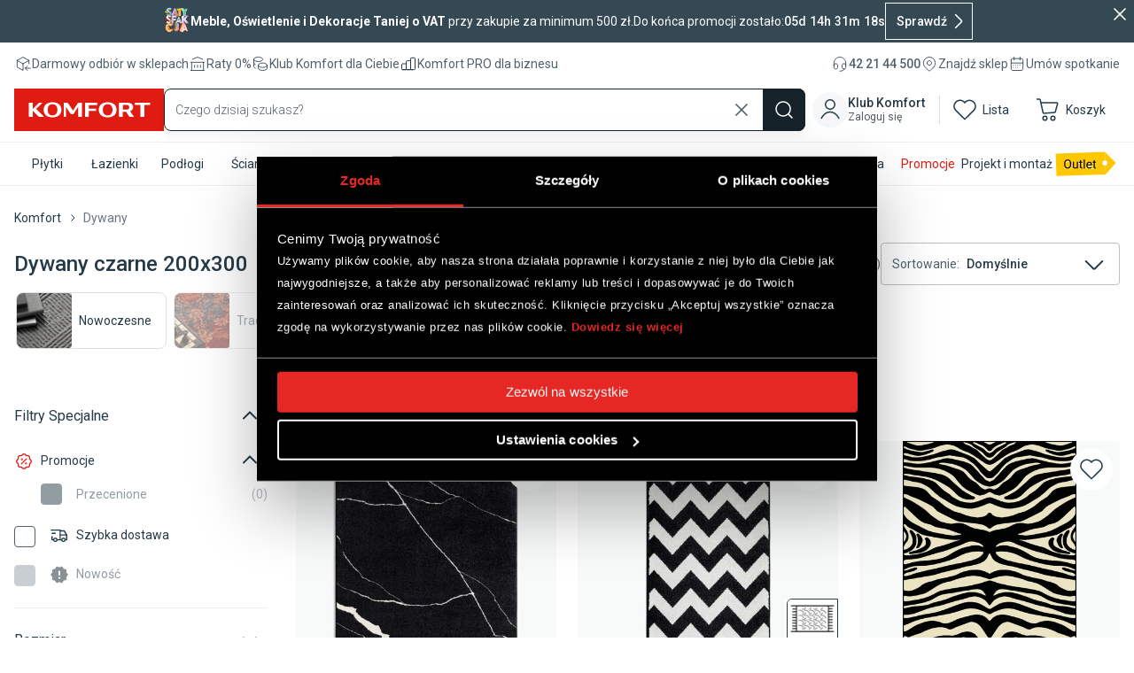

--- FILE ---
content_type: image/svg+xml
request_url: https://komfort.pl/icons/checkmark-hover.svg
body_size: 33
content:
<svg width="12" height="9" viewBox="0 0 12 9" fill="none" xmlns="http://www.w3.org/2000/svg">
    <path fill-rule="evenodd" clip-rule="evenodd" d="M11.7079 1.70718L4.52829 8.88684L0.322266 5.00128L1.67941 3.53221L4.47339 6.11331L10.2937 0.292969L11.7079 1.70718Z" fill="#DCDFE2"/>
</svg>


--- FILE ---
content_type: image/svg+xml
request_url: https://mediaserver.komfort.pl/download?image=images.ctfassets.net%2Fvnsmgcchh9df%2F23ubxtrGavSGLCzBiUtl7H%2F4fe2016cb86ea74f36598f02cd672fe7%2Fvisa.svg&width=16&format=webp
body_size: 43343
content:
<svg width="66" height="24" viewBox="0 0 66 24" fill="none" xmlns="http://www.w3.org/2000/svg" xmlns:xlink="http://www.w3.org/1999/xlink">
<rect width="66" height="24" fill="url(#pattern0_137_311)"/>
<defs>
<pattern id="pattern0_137_311" patternContentUnits="objectBoundingBox" width="1" height="1">
<use xlink:href="#image0_137_311" transform="matrix(0.00195312 0 0 0.00537109 0 0.0273438)"/>
</pattern>
<image id="image0_137_311" width="512" height="176" xlink:href="[data-uri]"/>
</defs>
</svg>


--- FILE ---
content_type: text/javascript
request_url: https://scripts.luigisbox.tech/LBX-382365.js
body_size: 50071
content:
if(!window._lbx_LBXscriptIncluded){window._lbx_LBXscriptIncluded=!0;try{if(window.location.hash.startsWith("#_integrator_data_")||sessionStorage.getItem("lbx_luma_integrator_storage")){document.addEventListener("luma:integrator-loaded",(function(){window.Luigis.Integrator()}),{once:!0});const e=document.createElement("SCRIPT");e.setAttribute("type","module"),document.head.appendChild(e),e.src="https://cdn.luigisbox.tech/luma/luma-integrator.js",window._lbx_integratorAppActive=!0}}catch(e){console.error(e)}var cookiesEnabled=function(){try{return!!navigator.cookieEnabled}catch(e){return!1}}(),lbx_preview=function(e){return{_previewMode:null,_queryStringParams:function(e){if(void 0===e||""===e)return{};"?"===e[0]&&(e=e.substring(1));for(var t=e.split("&"),a={},i=0;i<t.length;i++){var r=t[i].split("=",2);1===r.length?a[r[0]]="":a[r[0]]=decodeURIComponent(r[1].replace(/\\+/g," "))}return a}(window.location.search),read:function(t){return this._previewMode||(this._previewMode={version:null,apiBase:"https://app.luigisbox.tech",lang:"en",abTest:null},this._queryStringParams.hasOwnProperty("_lbxtm_version")?this._previewMode.version=this._queryStringParams._lbxtm_version:e&&sessionStorage.getItem("_lbxtm_version")&&(this._previewMode.version=sessionStorage.getItem("_lbxtm_version")),this._queryStringParams.hasOwnProperty("_lbxtm_api_base")?this._previewMode.apiBase=this._queryStringParams._lbxtm_api_base:e&&sessionStorage.getItem("_lbxtm_api_base")&&(this._previewMode.apiBase=sessionStorage.getItem("_lbxtm_api_base")),this._queryStringParams.hasOwnProperty("_lbxtm_lang")?this._previewMode.lang=this._queryStringParams._lbxtm_lang:e&&sessionStorage.getItem("_lbxtm_lang")&&(this._previewMode.lang=sessionStorage.getItem("_lbxtm_lang")),this._queryStringParams.hasOwnProperty("_lbxtm_ab_test")?this._previewMode.abTest=this._queryStringParams._lbxtm_ab_test:e&&sessionStorage.getItem("_lbxtm_ab_test")&&(this._previewMode.abTest=sessionStorage.getItem("_lbxtm_ab_test"))),t?this._previewMode.hasOwnProperty(t)?this._previewMode[t]:null:this._previewMode},commit:function(){e&&(sessionStorage.setItem("_lbxtm_version",this.read("version")),sessionStorage.setItem("_lbxtm_api_base",this.read("apiBase")),sessionStorage.setItem("_lbxtm_lang",this.read("lang")),sessionStorage.setItem("_lbxtm_ab_test",this.read("abTest")))},clear:function(){e&&(sessionStorage.removeItem("_lbxtm_version"),sessionStorage.removeItem("_lbxtm_api_base"),sessionStorage.removeItem("_lbxtm_lang"),sessionStorage.removeItem("_lbxtm_ab_test"))},clearUrlFromPreviewModeQueryString:function(){var e=[window.location.protocol,"//",window.location.host,window.location.pathname].join("");this._queryStringParams;this._queryStringParams.hasOwnProperty("_lbxtm_version")&&delete this._queryStringParams._lbxtm_version,this._queryStringParams.hasOwnProperty("_lbxtm_api_base")&&delete this._queryStringParams._lbxtm_api_base,this._queryStringParams.hasOwnProperty("_lbxtm_lang")&&delete this._queryStringParams._lbxtm_lang,this._queryStringParams.hasOwnProperty("_lbxtm_ab_test")&&delete this._queryStringParams._lbxtm_ab_test;var t="";for(var a in this._queryStringParams){var i=this._queryStringParams[a];t+=encodeURIComponent(a)+"="+encodeURIComponent(i)+"&"}return t.length>0&&(e+="?"+(t=t.substring(0,t.length-1))),e}}}(void 0===cookiesEnabled||cookiesEnabled),settings={autocomplete:{Layout:"heromobile",TrackerId:"319261-382365",Types:[{type:"item",heroName:"Popularny produkt",context:"",placement:"main",name:"Sugerowane produkty",size:6,attributes:["_brand.hl","_category.hl","_main_category_upto_lvl_1.hl","_main_category_upto_lvl_2.hl","_main_category_upto_lvl_3.hl","brand.hl","categories_lvl_1.hl","categories_lvl_2.hl","categories_lvl_3.hl","category.hl","id.hl","omnibus_brutto.hl","price_measure.hl","sale_price_measure.hl"],recommend:{name:"Popularne produkty",heroName:"Popularny produkt",size:"6"},defaultFilters:null,position:1},{name:"",size:3,type:"query",placement:"others",attributes:[],position:2,recommend:{name:"Popularne zapytania",size:3}},{type:"category",context:"",placement:"others",name:"Powi\u0105zane kategorie",size:5,attributes:[],recommend:{name:"Popularne kategorie",size:"5"},defaultFilters:null,position:3},{type:"brand",context:"",placement:"others",name:"Powi\u0105zane marki",size:7,attributes:[],recommend:{name:"Popularne marki"},defaultFilters:null,position:4}],GATrackingCode:"default",Translations:null,ShowAllTitle:"Poka\u017c wszystkie produkty",PlaceholderText:"Szukaj...",PriceFilter:null,ShowAllPlacement:"others",Align:"center",Hint:function(e){return"Pre vyh\u013eadanie $query stla\u010dte Enter".replace(/\$query/,"<b>"+e+"</b>")},FormatForDisplay:function(e){return e&&e.attributes&&!e.attributes.image_link&&(e.attributes.image_link="https://www.shoptet.cz/cms/img/common/missing_images/detail.png"),e&&"item"==e.type&&e.attributes&&e.attributes.original_url&&(e.attributes.lb_id=e.url,e.url=e.attributes.original_url),e&&"brand"==e.type&&(e.url=decodeURIComponent(e.url).replaceAll(" ","%20")),e&&"category"==e.type&&(e.url=decodeURIComponent(e.url).replaceAll(" ","%20")),!(e&&"brand"==e.type&&e.url.indexOf("/?lb.f[]=brand:POLSKO-KOREA\u0143SKIE+PRZEDSI\u0118BIOR&string=")>-1)&&(e&&e.attributes&&e.attributes.omnibus_brutto&&e.attributes.omnibus_brutto[0]&&e.attributes.price_amount&&Number(e.attributes.omnibus_brutto[0].replace(",","").replace("PLN",""))>e.attributes.price_amount&&Math.floor((Number(e.attributes.omnibus_brutto[0].replace(",","").replace("PLN",""))-e.attributes.price_amount)/(Number(e.attributes.omnibus_brutto[0].replace(",","").replace("PLN",""))/100))>7&&(e.attributes.price_old_amount=Number(e.attributes.omnibus_brutto[0].replace("PLN","")),e._after_image='<div class="productTags"><div class="discountPercentage shorterInfo"><span>'+Math.floor((Number(e.attributes.omnibus_brutto[0].replace(",","").replace("PLN",""))-e.attributes.price_amount)/(Number(e.attributes.omnibus_brutto[0].replace(",","").replace("PLN",""))/100))+"%</span></div></div>"),e&&e.attributes&&e.attributes.price_amount&&(e.attributes.unit_pricing_base_measure&&e.attributes.unit_pricing_base_measure[0]?e.attributes.price=e.attributes.price_amount.toLocaleString("sk-SK")+'<span class="tetetet"> z\u0142/'+e.attributes.unit_pricing_base_measure[0]+"</span>":e.attributes.price=e.attributes.price_amount.toLocaleString("sk-SK")+" \u202az\u0142",e.attributes.price_old&&(e.attributes.unit_pricing_base_measure&&e.attributes.unit_pricing_base_measure[0]?e.attributes.price_old=e.attributes.price_old_amount.toLocaleString("sk-SK")+" \u202az\u0142/"+e.attributes.unit_pricing_base_measure[0]:e.attributes.price_old=e.attributes.price_old_amount.toLocaleString("sk-SK")+" \u202az\u0142")),e)},NoResultsMessage:function(e,t){return 0==t?"Nic nie znaleziono.":"Znaleziono tylko jeden produkt na Twoje zapytanie."},Select:function(e,t,a){t&&"query"===t.type&&t.url,!t&&a&&a.dataset&&a.dataset.autocompleteValue&&a.dataset.autocompleteValue},AfterRender:function(e,t){(document.querySelector("#__next")&&document.querySelector(".luigi-ac-button")&&(document.querySelector(".luigi-ac-button").style.fontFamily="__Roboto_2d86fc"),t&&t.length>0)&&(document.querySelector(".luigi-ac-product")&&document.querySelectorAll(".luigi-ac-product").forEach((function(e){e.querySelector(".luigi-ac-attr--id span")&&e.setAttribute("data-lb-id",e.querySelector(".luigi-ac-attr--id span").textContent)})));if(t&&0==t.length?document.querySelector(".luigi-ac").classList.add("lb-empty"):document.querySelector(".luigi-ac.lb-empty")&&document.querySelector(".luigi-ac").classList.remove("lb-empty"),document.querySelector(".luigi-ac-query .luigi-ac-item")){var a=document.querySelectorAll(".luigi-ac-query .luigi-ac-item");for(i=0;i<a.length;i++){var r=document.createElement("div");r.classList.add("lb-icon"),r.innerHTML='<svg xmlns="http://www.w3.org/2000/svg" viewBox="0 0 512 512"><!--! Font Awesome Pro 6.4.0 by @fontawesome - https://fontawesome.com License - https://fontawesome.com/license (Commercial License) Copyright 2023 Fonticons, Inc. --><path fill="#be173b" d="M416 208c0 45.9-14.9 88.3-40 122.7L502.6 457.4c12.5 12.5 12.5 32.8 0 45.3s-32.8 12.5-45.3 0L330.7 376c-34.4 25.2-76.8 40-122.7 40C93.1 416 0 322.9 0 208S93.1 0 208 0S416 93.1 416 208zM208 352a144 144 0 1 0 0-288 144 144 0 1 0 0 288z"/></svg>',a[i].appendChild(r)}}if(document.querySelector(".luigi-ac-others")&&document.querySelector(".luigi-ac-header--category")){var n=document.createElement("div");n.classList.add("lb-category-wrapper"),document.querySelectorAll('.luigi-ac-others a[data-type="category"]').forEach((function(e){n.appendChild(e)})),document.querySelector(".luigi-ac-header--category").after(n)}if(document.querySelector(".luigi-ac-button")&&window.innerWidth>1020&&(document.querySelector(".luigi-ac-button").innerHTML=document.querySelector(".luigi-ac-button").innerHTML+'<span><svg xmlns="http://www.w3.org/2000/svg" height="1em" viewBox="0 0 448 512"><!--! Font Awesome Free 6.4.0 by @fontawesome - https://fontawesome.com License - https://fontawesome.com/license (Commercial License) Copyright 2023 Fonticons, Inc. --><style>svg{fill:#ffffff}</style><path d="M438.6 278.6c12.5-12.5 12.5-32.8 0-45.3l-160-160c-12.5-12.5-32.8-12.5-45.3 0s-12.5 32.8 0 45.3L338.8 224 32 224c-17.7 0-32 14.3-32 32s14.3 32 32 32l306.7 0L233.4 393.4c-12.5 12.5-12.5 32.8 0 45.3s32.8 12.5 45.3 0l160-160z"/></svg></span>'),document.querySelector(".luigi-ac-heromobile-switch[data-type='item']")&&(document.querySelector(".luigi-ac-heromobile-switch[data-type='item']").textContent="Produkty"),document.querySelector(".luigi-ac-heromobile-switch[data-type='category']")&&(document.querySelector(".luigi-ac-heromobile-switch[data-type='category']").textContent="Kategorie"),document.querySelector(".luigi-ac-heromobile-switch[data-type='brand']")&&(document.querySelector(".luigi-ac-heromobile-switch[data-type='brand']").textContent="Marki"),document.querySelector(".luigi-ac-attr--omnibus_brutto")&&document.querySelector(".luigi-ac-products .luigi-ac-item")){let e=document.querySelectorAll(".luigi-ac-products .luigi-ac-item");for(i=0;i<e.length;i++)if(t[i]&&t[i].attributes.omnibus_brutto&&t[i].attributes.omnibus_brutto[0]){let a=t[i].attributes.omnibus_brutto[0]&&parseFloat(t[i].attributes.omnibus_brutto[0]);if(a>0&&t[i].attributes.price_amount&&a!=t[i].attributes.price_amount){let a=e[i].querySelector(".luigi-ac-attr--omnibus_brutto");e[i].querySelector(".luigi-ac-price").appendChild(a),e[i].querySelector(".luigi-ac-attr--omnibus_brutto").style.display="block",e[i].querySelector(".luigi-ac-attr--omnibus_brutto").innerHTML='Najni\u017csza cena z 30 dni: <span class="omnibus_brutto_amount">'+t[i].attributes.omnibus_brutto[0].replace("PLN","").replace(".",",")+" z\u0142</span>"}}}t.forEach((e=>{if(0===e.attributes.availability){let t=document.querySelector(`.luigi-ac-result [href='${e.url}']`);t.querySelector(".luigi-ac-image").classList.add("resultOpacity"),t.querySelector(".luigi-ac-description").classList.add("resultOpacity");let a=document.createElement("div");a.classList.add("unavailableProductLabel"),a.innerHTML="Niedost\u0119pny",t.prepend(a)}})),document.querySelector(".luigi-ac-products.luigi-ac-main .luigi-ac-main--section-1")&&!document.querySelector(".luigi-ac-products.luigi-ac-main .luigi-ac-main--section-1.luigi-ac-rest-main.luigi-ac-main--border.luigi-ac-main-without-heromobile")&&document.querySelector(".luigi-ac-products.luigi-ac-main .luigi-ac-main--section-1").classList.add("luigi-ac-rest-main","luigi-ac-main--border","luigi-ac-main-without-heromobile"),window.innerWidth<1020&&document.querySelector("body").classList.add("luigi-ac-overflow-hidden")},BeforeRender:function(e,t){return window._lbx_ac_lastQuery=e,t},AfterClose:function(){document.querySelector("body")?.classList.remove("luigi-ac-overflow-hidden")},ShowAllCallback:function(){var e=document.createEvent("Events");e.initEvent("keydown",!0,!0),e.keyCode=13,e.which=13,e.charCode=13,e.key="Enter",e.code="Enter",document.querySelector(".lbx-searchbox").dispatchEvent(e);var t=document.querySelector(".lbx-searchbox");window.location.href="/search?q="+(t.value||window._lbx_ac_lastQuery||"")},ShowBranding:!1,TypingSuggestions:!0,TypingSuggestionsTimeout:0,ShowHeroProduct:!1,AutoReposition:!1,GridPosition:"right"},selector:".lbx-searchbox",waitForSelectors:[],styles:'.luigi-ac-highlight { color: #0a004a !important } .luigi-ac-highlight { background-color: #c2c4c5 !important } .luigi-ac-active,.luigi-ac-item:focus,.luigi-ac-item:hover { background-color: #ffffff !important } .luigi-ac-hero-color,.luigi-ac-button { background: #243a48 !important } .luigi-ac-hero-color-clickable:hover,.luigi-ac-query .luigi-ac-hero-color-clickable:hover,.luigi-ac-button:hover { background: #4e6473 !important } .luigi-ac-header,.luigi-ac-no-result { color: #243a48 !important } .luigi-ac-others { background: #ffffff !important } .luigi-ac-main .luigi-ac-name,.luigi-ac-main .luigi-ac-title { color: #243a48 !important } .luigi-ac-other-content,.luigi-ac-others .luigi-ac-title { color: #243a48 !important } .luigi-ac-query .luigi-ac-other-content,.luigi-ac-hero-color-clickable,.luigi-ac-button { color: #f9f9f9 !important } .luigi-ac-attr.luigi-ac-attr--brand,.luigi-ac-attr.luigi-ac-attr--category,.luigi-ac-attr.luigi-ac-attr--categories_lvl_3,.luigi-ac-attr.luigi-ac-attr--categories_lvl_2,.luigi-ac-attr.luigi-ac-attr--categories_lvl_1,.luigi-ac-attr.luigi-ac-attr--price_measure,.luigi-ac-attr.luigi-ac-attr--sale_price_measure { display: none !important; } header > div[class*="blur"] { display: none !important; } @media (min-width: 1021px) { .lb-empty { display: none !important; } } .search_hint .v-autocomplete__content,.search_hint .v-menu__content.theme--light.menuable__content__active.v-autocomplete__content,.Search_result__Z7gtw { display: none !important; } .luigi-ac-heromobile .luigi-ac-header { font-weight: 700; } .luigi-ac-heromobile .luigi-ac-text .luigi-ac-attr.luigi-ac-attr--id { display: none !important; } .luigi-ac-heromobile .luigi-ac-text .luigi-ac-attr.luigi-ac-attr--omnibus_brutto { display: none !important; } .luigi-ac-heromobile .luigi-ac-rest-main .luigi-ac-name { display: block; text-transform: lowercase; } .luigi-ac-heromobile .luigi-ac-rest-main .luigi-ac-name:first-letter { text-transform: uppercase !important; } .luigi-ac-heromobile .luigi-ac-price-new span { font-size: 14px; } .luigi-ac-heromobile .productTags { position: absolute; width: 40.5px; height: 40.5px; background: #E52823; } .luigi-ac-heromobile .productTags .discountPercentage { position: absolute; width: 40.5px; height: 17px; left: 0px; top: 13.5px; font-style: normal; font-weight: 700; font-size: 16.2px; line-height: 16px; text-align: center; letter-spacing: -0.05em; text-transform: uppercase; color: white; } .luigi-ac-heromobile a:hover { opacity: 1 !important; } .luigi-ac-heromobile .luigi-ac-highlight { background-color: transparent !important; } .luigi-ac-heromobile .luigi-ac-ribbon,.luigi-ac-heromobile .luigi-ac-caret { display: none; } .luigi-ac-heromobile .luigi-ac-query { width: 100% !important; } .luigi-ac-heromobile .luigi-ac-query .luigi-ac-item { background: transparent !important; display: flex !important; padding: 0 !important; } .luigi-ac-heromobile .luigi-ac-query .luigi-ac-item .luigi-ac-other-content { color: black !important; text-align: left; width: 100%; margin-left: 10px; } .luigi-ac-heromobile .luigi-ac-query:hover .luigi-ac-other-content { color: #be173b !important; } .luigi-ac-heromobile .luigi-ac-query .lb-icon { width: 12% !important; order: 1; } .luigi-ac-heromobile .luigi-ac-query .lb-icon svg { position: absolute; width: 18px; height: 18px; left: 3px; top: 3px; } .luigi-ac-heromobile .luigi-ac-query .luigi-ac-other-content { order: 2; } .luigi-ac-heromobile .luigi-ac-item[data-type="brand"] { text-decoration: underline !important; } .luigi-ac-heromobile .luigi-ac-item[data-type="brand"]:hover,.luigi-ac-heromobile .luigi-ac-item[data-type="brand"]:focus,.luigi-ac-heromobile .luigi-ac-item[data-type="brand"]:active { background: unset !important; } .luigi-ac-heromobile .luigi-ac-rest-main .luigi-ac-active,.luigi-ac-heromobile .luigi-ac-rest-main .luigi-ac-item:focus,.luigi-ac-heromobile .luigi-ac-rest-main .luigi-ac-item:hover { background-color: #f4f4f4 !important; } .luigi-ac-heromobile .luigi-ac-rest-main .luigi-ac-active .luigi-ac-name,.luigi-ac-heromobile .luigi-ac-rest-main .luigi-ac-item:focus .luigi-ac-name,.luigi-ac-heromobile .luigi-ac-rest-main .luigi-ac-item:hover .luigi-ac-name { color: #243a48 !important; } .luigi-ac-heromobile .luigi-ac-rest-main .luigi-ac-name { font-size: 14px !important; line-height: 20px !important; } .luigi-ac-heromobile .luigi-ac-rest-main .luigi-ac-price .luigi-ac-attr.luigi-ac-attr--omnibus_brutto { display: none; order: 2; font-size: 12px; line-height: 16px; color: #7C8991; } .luigi-ac-heromobile .luigi-ac-rest-main .luigi-ac-price-new { width: 170px; height: 20px; font-style: normal; font-weight: 500; font-size: 18px; line-height: 20px; color: #243a48 !important; margin-bottom: 2px; } .luigi-ac-heromobile .luigi-ac-rest-main .luigi-ac-price-discount .luigi-ac-price-new { color: #DF1B12 !important; } .luigi-ac-heromobile .luigi-ac-rest-main .luigi-ac-price-discount .luigi-ac-price-old { font-size: 13px !important; } .luigi-ac-heromobile .luigi-ac-button-block.luigi-ac-button-block--show-all { width: 310px; height: 48px; } .luigi-ac-heromobile .luigi-ac-button-block.luigi-ac-button-block--show-all .luigi-ac-button { border-radius: 2px; padding: 12px 24px 12px 24px !important; font-size: 14px !important; line-height: 16px; font-weight: 500; font-family: inherit !important; text-align: center; display: flex; flex-direction: row; justify-content: center; align-items: center; gap: 8px; position: relative; width: 300px; height: 48px; background: #DF1B12 !important; } .luigi-ac-heromobile .luigi-ac-button-block.luigi-ac-button-block--show-all .luigi-ac-button:hover { background: #BE173B !important; } .luigi-ac-heromobile .luigi-ac-button-block.luigi-ac-button-block--show-all .luigi-ac-button span { font-size: 18px; } .luigi-ac-heromobile .luigi-ac-item[data-type="category"] { background: #f4f4f4 !important; width: fit-content !important; padding: 6px 11px !important; margin: 1% !important; } .luigi-ac-heromobile .luigi-ac-item[data-type="category"]:hover { background: #e2e2e2 !important; } .luigi-ac-heromobile .lb-category-wrapper { width: 90%; margin: 0 auto; display: flex; flex-wrap: wrap; } @media (min-width: 1021px) { .luigi-ac-heromobile { padding: 15px 11px !important; } .luigi-ac-heromobile .luigi-ac-others .luigi-ac-header,.luigi-ac-heromobile .luigi-ac-others .luigi-ac-query .luigi-ac-item .luigi-ac-other-content { font-size: 16px !important; } .luigi-ac-heromobile .luigi-ac-others { width: 40% !important; } .luigi-ac-heromobile .luigi-ac-products.luigi-ac-main { width: 60% !important; } .luigi-ac-heromobile .luigi-ac-main-without-heromobile .luigi-ac-item.luigi-ac-product { width: 48.33% !important; margin-left: 8px !important; } } @media (max-width: 500px) { .luigi-ac-heromobile .lb-sorts__title { display: none !important; } } @media (max-width: 1020px) { .luigi-ac-heromobile .luigi-ac-heromobile-input-bg { position: sticky !important; } .luigi-ac-heromobile .luigi-ac-queries { margin-top: 15px; } .luigi-ac-heromobile .luigi-ac-others .luigi-ac-query .luigi-ac-other-content { font-size: 16px !important; color: #243A48 !important; } .luigi-ac-heromobile .luigi-ac-result .luigi-ac-inner .luigi-ac-item[data-type="category"] .luigi-ac-description { padding-left: 0 !important; } .luigi-ac-heromobile .luigi-ac-products.luigi-ac-main .luigi-ac-rest-main.luigi-ac-main-without-heromobile { width: 95% !important; margin: 0 auto; margin-top: 15px; } .luigi-ac-heromobile .luigi-ac-button-block.luigi-ac-button-block--show-all .luigi-ac-button { margin: unset !important; } .luigi-ac-heromobile .luigi-ac-result { background: white !important; } .luigi-ac-heromobile .luigi-ac-item[data-type="category"],.luigi-ac-heromobile .luigi-ac-item[data-type="brand"] { height: fit-content !important; } .luigi-ac-heromobile .luigi-ac-item[data-type="category"] .luigi-ac-image,.luigi-ac-heromobile .luigi-ac-item[data-type="brand"] .luigi-ac-image { display: none !important; } .luigi-ac-heromobile .luigi-ac-heromobile-switches { order: 2 !important; background: white !important; } .luigi-ac-heromobile .luigi-ac-result .luigi-ac-others { order: 1 !important; background: white !important; } .luigi-ac-heromobile .luigi-ac-products.luigi-ac-main { background: white !important; order: 3 !important; } .luigi-ac-heromobile .luigi-ac-heromobile-switches-inner { width: 100%; justify-content: space-around; } .luigi-ac-heromobile .luigi-ac-heromobile-switches-inner .luigi-ac-heromobile-switch { color: #243A48 !important; font-weight: 400 !important; } .luigi-ac-heromobile .luigi-ac-heromobile-switches-inner .luigi-ac-heromobile-switch.luigi-ac-heromobile-switch--active { border-bottom: 3px solid #DF1B12 !important; font-weight: 600 !important; } .luigi-ac-heromobile .luigi-ac-query { height: 40px; } .luigi-ac-heromobile .luigi-ac-query .luigi-ac-other-content { margin-left: 30px !important; } .luigi-ac-heromobile .luigi-ac-price.luigi-ac-price-discount { flex-direction: column !important; } } @media (max-width: 1020px) { .luigi-ac-heromobile .luigi-ac-inner { padding-top: 0px !important; } } @media (min-width: 1021px) { .luigi-ac-close { display: none !important; } } .luigi-ac-heromobile-input-clear { background-color: white !important; } .luigi-ac-heromobile-input:placeholder-shown + .luigi-ac-heromobile-input-clear,.luigi-ac-heromobile-input:placeholder-shown + .luigi-ac-heromobile-input-voice-search + .luigi-ac-heromobile-input-clear { opacity: 0 !important; } .luigi-ac-heromobile .luigi-ac-price-old { display: none; } .luigi-ac-heromobile .omnibus_brutto_amount { color: #243a48; } .luigi-ac-heromobile .unavailableProductLabel { display: flex; flex-direction: row; justify-content: center; align-items: center; padding: 8px 24px; gap: 8px; position: absolute; width: calc(100% - 32px); height: 32px; left: 16px; margin-top: 38px; background: #FFFFFF; border-width: 1px 0px; border-style: solid; border-color: #B9C0C4; z-index: 2; text-transform: uppercase; font-family: inherit; font-weight: 700; font-size: 14px; line-height: 16px; /* identical to box height,or 114% */ letter-spacing: 0.08em; text-transform: uppercase; } .luigi-ac-heromobile .resultOpacity { opacity: 32%; } @media (max-width: 1020px) { .luigi-ac-heromobile .luigi-ac-result .luigi-ac-inner .luigi-ac-item.luigi-ac-product { overflow: visible; } .luigi-ac-heromobile .luigi-ac-result .luigi-ac-inner .luigi-ac-item .luigi-ac-image { overflow: visible; } .luigi-ac-heromobile .luigi-ac-result .luigi-ac-inner .luigi-ac-item .productTags { position: absolute; width: 30.5px; height: 30.5px; background: #E52823; left: -20px; top: -15px; } .luigi-ac-heromobile .luigi-ac-result .luigi-ac-inner .luigi-ac-item .productTags .discountPercentage { width: 30.5px; left: 0px; top: 6.5px; font-size: 14.2px; } } .Search_result__wvW02 { display: none !important; } @media (min-width: 1210px) { .luigi-ac-heromobile.luigi-ac-autocomplete.luigi-ac-open { max-height: 1126px; max-width: 1020px; left: 0px; right: 0px; margin: 0px auto; } } @media (min-width: 1020px) { .luigi-ac-heromobile.luigi-ac-autocomplete.luigi-ac-open { width: 1000px !important; margin-top: -10px !important; } .luigi-ac-inner { border-radius: 12px !important; overflow: hidden !important; border: 1px solid #eeeff0; } .luigi-ac-others,.luigi-ac-main { border: none !important; } } @media screen and (max-width: 1020px) { .luigi-ac-heromobile .luigi-ac-others { border: none !important; } } .lbx-hidden { display: none !important; } .luigi-ac-overflow-hidden { overflow: hidden !important; }',initialize:function(e){const t=1021;let a=window.innerWidth,i=!1;return e.autocomplete.Personalization=!0,window.addEventListener("resize",(()=>{(window.innerWidth<t&&a>=t||window.innerWidth>=t&&a<t)&&(i=!0,document.querySelector("body")?.click())})),Luigis.Utils.wait((function(){if(document.querySelector("input[data-lb-init]")&&!i)return!1;if("/cart"==window.location.pathname)return!1;if(!document.querySelector(".lbx-searchbox"))return!1;const r=window.innerWidth<t;return[e.autocomplete.Types.find((e=>"category"===e.type)),e.autocomplete.Types.find((e=>"brand"===e.type))].forEach((e=>{e&&(e.placement=r?"main":"others")})),r||(e.autocomplete.Placeholder='[class*="NavbarHead_root__"]'),i&&(i=!1,a=window.innerWidth),AutoComplete(e.autocomplete,e.selector),!1}),300),!1}},searchSettings={search:{TrackerId:"319261-382365",Theme:"boo",SearchIntegration:"standalone",Size:24,DynamicFacetsSize:"5:5",GATrackingCode:"default",BaseUrl:"/search",Facets:["price_amount","category:5","brand:5","kolor:5"],Sorts:["price_amount","title"],Locale:"pl",Translations:{pl:{pagination:{nextPage:"Nast\u0119pna strona",info:":first - :last z :total wynik\xf3w"},facets:{closeFilter:"Zamkn\u0105\u0107",hitsCount:":hitsCount wynik\xf3w",showResults:"Poka\u017c wyniki (:hitsCount)",values:{ogrzewanie_podlogowe:{"ogrzewanie pod\u0142ogowe":"tak"}}},topItems:{results:{title:"Najlepsze produkty"},title:"Mo\u017cesz by\u0107 zainteresowany"},noResults:{noResults:"Nie znaleziono wynik\xf3w dla Twojego zapytania"},site:{titleResults:"Wyszukaj produkty :query"},activeFilters:{title:"U\u017bYWANE FILTRY",cancelAllFilters:"Usu\u0144 wszystkie filtry"},search:{title:"Wyniki dla :query (:hitsCount)",titleShort:"Szukanie",filter:"Filtry",filters:"Filtry",queryUnderstanding:{title:"Wykryli\u015bmy nast\u0119puj\u0105ce filtry",cancel:"Powt\xf3rz bez automatycznego wykrywania filtra"}},sort:{headlineTitle:"Sortuj wed\u0142ug: ",default:"Domy\u015blnie","price_amount:asc":"Najni\u017csza cena","price_amount:desc":"Najwy\u017csza cena","title:asc":"Nazwa A-Z","title:desc":"Nazwa Z-A"},facetNumericRange:{from:"od",to:"do"},resultDefault:{actionButton:"Szczeg\xf3\u0142"},facet:{name:{category:"Kategorie",ogrzewanie_podlogowe:"ogrzewanie podlogowe",color:"Kolor",age:"Wiek",price_amount:"Cena",gender:"P\u0142e\u0107",pattern:"Wz\xf3r",brand:"Marka",rating:"Ocena",ksztalt:"Kszta\u0142t",wodoodpornosc:"Wodoodporno\u015b\u0107"}},quickSearch:{title:{category:"Kategorie"},topItemTitle:{category:"Top Kategoria"}}}},PriceFilter:null,DefaultFilters:{type:"item",availability:1},QuicksearchTypes:"",TopItems:["item:8"],OnDone:function(e,t){if(window.innerWidth<768){const e=document.querySelector(".lb-search__title"),t=e=>1===e?"Produkt":e%10>=2&&e%10<=4&&(e%100<10||e%100>=20)?"Produkty":"Produkt\xf3w";if(e){let a=e.innerHTML.replace(/Wyniki dla /,"").replace(/\((\d+)\)/,((e,a)=>`${a} ${t(Number(a))}`));e.innerHTML=a}}Luigis.Utils.wait((()=>{if(e.length)return;const t=document.querySelector('div[class*="NavbarHead"] > div[class*="NavbarHead"]  > a');if(!t)return!1;t.addEventListener("click",(()=>{window.location.href="https://www.komfort.pl/"}))})),window._lbx_search_init_called=!1;var a=setInterval((function(){document.querySelector(".search-overlay")&&(clearInterval(a),document.querySelector(".search-overlay").style.setProperty("display","none","important"))})),i=setInterval((function(){document.querySelector("#lb-search-element")&&document.querySelector("#lb-search-element").previousElementSibling&&(clearInterval(i),document.querySelector("#lb-search-element").previousElementSibling.style.display="none")})),r=setInterval((function(){document.querySelector("#lb-search-element")&&document.querySelector("#lb-search-element").previousElementSibling&&document.querySelector("#lb-search-element").previousElementSibling.previousElementSibling&&(clearInterval(r),document.querySelector("#lb-search-element").previousElementSibling.previousElementSibling.style.display="none")}));t.forEach((e=>{if(e.attributes&&e.attributes.additional_image_link&&!Array.isArray(e.attributes.additional_image_link)&&"item"===e.type){let t=document.querySelector(`#lb-search-element a[href*="${e.url}"]`);t.querySelector(".v-image__image__img__second")&&(t.querySelector(".v-image__image__img__second").src=e.attributes.image_link)}})),document.body.classList.add("lbx-search-done");var n=window.location.pathname;Luigis.Utils.wait((function(){if(window.location.pathname===n)return!1;window._lbx_search_reset=!0}))},UrlParamName:{FACETS:"lb.f[]",QUERY:"q"},QueryUnderstanding:!1,EventSelector:"",FollowSuggestedUrl:!0},inputSelector:".lbx-searchbox",wrapperElementSelector:"#lbx-actual-wrapper, .Layout_main__XvzCO section",
styles:".lb-checkbox:hover .lb-checkbox__element { border-color: #000000 !important; } .lb-search-bg-color-primary,.lb-search-bg-color-primary-clickable { background-color: #000000 !important; } .lb-search .vue-slider-dot { border: 1px solid #000000 !important } .lb-search-bg-color-secondary,.lb-search-bg-color-secondary-clickable { background-color: #000000 !important; } .lb-search-primary-fill { fill: #000000 !important; } .lb-search-bg-color-input { background-color: #0000000d !important; } .lb-search-text-color-primary-clickable { color: #000000 !important } .lb-sort:focus { color: #000000 !important; } .lb-search-text-color-primary { color: #000000 !important } .lb-search-bg-color-primary-clickable:hover { background-color: #2c2c2c !important } .lb-search-text-color-primary-clickable:hover { color: #2c2c2c !important } .customHiddenLbxSolution { display: none !important; } .lbx-search-loader { width: 100%; height: 100%; position: absolute; left: 0; top: 0; z-index: 10; background: white; padding-top: 20%; } .lb-search.is-loading.is-initial-loading .lb-search__title { display: none !important; } #old-element { display: none !important; } .lbx-wrap { width: 100%; height: 100%; text-align: center; } @media (max-width: 900px) { .ComponentCatalog #lb-search-element { padding: 4% !important; } } #__next #lb-search-element .discountPercentage span { position: relative; display: inline-block; padding-right: 8px; height: 48px; font-family: Roboto,sans-serif; font-size: 19px; line-height: 48px; font-weight: 700; color: #fff; } #__next #lb-search-element .discountPercentage span:after { content: '%'; right: 0; top: 14px; position: absolute; width: 8px; height: 14px; z-index: 3; text-align: center; font-family: Roboto,sans-serif; font-size: 10px; line-height: 14px; font-weight: 700; color: #fff; background-color: #e2081a; } #__next #lb-search-element .v-card__bottom { padding: 0 16px 16px !important; } #__next #lb-search-element .v-card__actions { align-items: center; display: flex; } #__next #lb-search-element .v-card__actions .layout { display: flex; flex: 1 1 auto; flex-wrap: nowrap; min-width: 0; } #__next #lb-search-element .v-card__actions__button { order: 1; width: 100%; background: #e52823; border-radius: 4px; } #__next #lb-search-element .ComponentProductCard:hover { filter: drop-shadow(0 0 0 rgba(0,0,0,0)) !important; z-index: 5; overflow: hidden !important; } #__next #lb-search-element .ComponentProductCard:hover .productTileForHover { border: 1px solid black; border-radius: 5px; } #__next #lb-search-element .ComponentProductCard:hover .v-card__bottom { visibility: visible; } #__next #lb-search-element .productTileOpacity { opacity: 32%; } @media (max-width: 767px) { #__next #lb-search-element .ComponentProductCard { flex-basis: 50%; flex-grow: 0; max-width: 50%; } } @media (min-width: 768px) { #__next #lb-search-element .ComponentProductCard { flex-basis: 33.33333333333333%; flex-grow: 0; max-width: 33.33333333333333%; background-color: white; border-bottom: 1px solid transparent !important; } #__next #lb-search-element .lb-search__aside.lb-js-mobile-filter { margin-top: 20px; } #__next #lb-search-element .lb-sorts select { padding: 0; } } #__next #lb-search-element .v-card__text.price { padding-left: 0 !important; } #__next #lb-search-element .short-description { padding-bottom: 8px; } #__next #lb-search-element .product__short-desc { font-family: Roboto,sans-serif; font-size: 14px; line-height: 20px; font-weight: 400; color: rgba(37,58,72,0.64); height: 40px; text-align: left; overflow: hidden; text-overflow: ellipsis; display: -webkit-box; -webkit-line-clamp: 2; line-clamp: 2; -webkit-box-orient: vertical; } #__next #lb-search-element .v-btn { background-color: #e52823; border-radius: 4px; width: 100%; transition-duration: 0.3s; transition-timing-function: cubic-bezier(0,0,0.2,1); transition-property: opacity; color: #fff; padding: 12px 20px; } #__next #lb-search-element .v-btn__content { margin: 0; flex-grow: 0; width: unset; font-family: Roboto,sans-serif; font-size: 14px; line-height: 16px; font-weight: 500; text-transform: uppercase; } #__next .price-box { text-align: left; } #__next .price-box .price { font-family: Roboto,sans-serif; font-size: 18px; line-height: 20px; color: #21333f; font-weight: 600 !important; opacity: 0.9; } #__next .price-box .header__2.price--old { margin: 0; font-family: Roboto,sans-serif; line-height: 20px; color: #e2081a; font-weight: 600 !important; display: inline-block; } #__next .price-box .discounted { font-family: Roboto,sans-serif; font-size: 17px; line-height: 15px; color: #7c8991; font-weight: 400 !important; text-decoration: line-through; display: inline; } #__next .v-card { position: relative; flex-direction: column; background-color: #fff; border-radius: 5px; display: flex; justify-content: flex-start; text-align: center; transition: all 0.2s ease-in; border: 1px solid transparent; } #__next .v-card .v-card__container { border-top-left-radius: inherit; border-top-right-radius: inherit; } #__next .v-card .productImageWrapper { border-radius: 5px !important; } #__next .v-card .productImageWrapper .v-image { height: 280px !important; border-radius: 5px !important; position: relative; overflow: hidden; flex: 1 0 auto; display: flex; z-index: 0; } #__next .v-card .productImageWrapper .v-image__image { background-size: contain; background-repeat: no-repeat; z-index: -1; position: absolute; top: 0; left: 0; width: 100%; height: 100%; } #__next .v-card .product-info-wrapper { display: flex; flex-direction: column; justify-content: flex-start; padding-top: 1rem; } #__next .v-card .product-info-wrapper .tm-multihornet__wrapper { margin-bottom: 10px; } #__next .v-card .product-info-wrapper .tm-multihornet__wrapper .tm-grade-label { display: flex; } #__next .v-card .product-info-wrapper .tm-multihornet__wrapper .tm-grade-label .tm-grade-label__text { margin-left: 4px; font-size: 13px; } #__next .v-card .product-info-wrapper .tm-multihornet__wrapper .tm-grade-label .tm-grade-label__stars { display: flex; } #__next .v-card .product-info-wrapper .tm-multihornet__wrapper .tm-grade-label .tm-grade-label__stars .tm-grade-label__star img { height: 16px; width: 16px; opacity: 0.8; } #__next .v-card .product-info-wrapper .additional-variants { margin-bottom: 4px; text-align: left; font-size: 13px; color: #50616d; } @media (max-width: 767px) { #__next .v-card .product-info-wrapper .additional-variants { margin-top: 9px; margin-bottom: 0; } } #__next .v-card .product-info-wrapper .v-card__title { justify-content: flex-start; text-align: left; padding: 0 !important; } #__next .v-card .product-info-wrapper .v-card__title .header__1 { overflow: hidden; text-overflow: ellipsis; display: -webkit-box; -webkit-line-clamp: 3; line-clamp: 3; -webkit-box-orient: vertical; margin-bottom: 4px; font-family: Roboto,sans-serif; font-size: 16px; line-height: 20px; font-weight: 600; color: #243a48; opacity: 0.9; transition: color 0.3s ease-in; } #__next .v-card .v-responsive__sizer { padding-bottom: 0 !important; } #__next .v-card .discountPercentage { position: relative; background-color: #e2081a; font-family: Roboto,sans-serif; font-size: 19px; line-height: 48px; font-weight: 700; color: #fff; } #__next .v-card .productTags { position: absolute; top: 16px; right: 16px; width: 40px; height: 50px !important; } #__next .v-card .productTags > * { margin-top: 0; width: 100%; text-align: center; vertical-align: middle; height: 40px; } @media (max-width: 900px) { #lb-search-element { padding: 1%; } } @media (max-width: 767px) { #lb-search-element { padding: 1% 16px; } #lb-search-element .lb-search__headline { margin-bottom: 8px; } #lb-search-element .lb-search__headline .lb-search__query { color: #21333f !important; } #lb-search-element .lb-search__headline .lb-search__hits { white-space: nowrap; color: #717e86; } } @media (min-width: 901px) { #lb-search-element { max-width: 1320px; margin: 0 auto; } } #lb-search-element > * { font-family: Roboto,sans-serif; } #lb-search-element .ins-preview-wrapper { display: none !important; } #lb-search-element .lb-search .flex { display: unset !important; } #lb-search-element .lb-search .flex .v-card__actions__availability { display: none !important; } @media (max-width: 768px) { #lb-search-element .lb-search .productsList { grid-template-columns: repeat(2,minmax(0,1fr)); gap: 5px; row-gap: 5px; } } #lb-search-element .lb-search .productTile { height: 100%; z-index: 10; position: relative; } @media (max-width: 767px) { #lb-search-element .lb-search .productTitle { font-size: 14px; min-height: 20px; overflow: hidden !important; font-weight: 400; margin-bottom: 8px; } #lb-search-element .lb-search .lb-search__headline .lb-search__query { font-size: 24px; } #lb-search-element .lb-search .lb-search__headline .lb-search__hits { font-size: 14px; } } @media (min-width: 1100px) { #lb-search-element .lb-search .lb-search__aside { width: 20%; } #lb-search-element .lb-search .lb-search__main { width: 80%; padding-left: 20px !important; } #lb-search-element .lb-search .lb-search__main .lb-search__headline { margin-left: 15px !important; } #lb-search-element .lb-search .lb-results { padding: 3% !important; overflow: visible; } } @media (max-width: 800px) { #lb-search-element .lb-search .lb-results { margin: -1px -15px 0 !important; } } #lb-search-element .lb-search .lb-search__aside .lb-aside-heading { text-transform: uppercase; } @media (min-width: 768px) { #lb-search-element .lb-search .lb-search__aside .lb-aside-heading { display: none !important; } } #lb-search-element .lb-search .lb-search__aside .lb-facet__title { text-transform: capitalize; } @media (min-width: 1440px) { #lb-search-element .lb-search .flex.lg3 { flex-basis: 33%; flex-grow: 0; max-width: 33%; } } @media (max-width: 767px) { #lb-search-element .lb-search .ComponentProductCard .v-card.hovered:not(.mobile) { filter: drop-shadow(0 0 0 rgba(0,0,0,0)) !important; overflow: hidden !important; } #lb-search-element .lb-search .ComponentProductCard .tittleLowercasedWWithoutFirstLetter { color: #21333f; } #lb-search-element .lb-search .ComponentProductCard .v-card__bottom { visibility: hidden; display: none; align-items: center; padding: 6px !important; } #lb-search-element .lb-search .ComponentProductCard .v-card { border: none; } #lb-search-element .lb-search .ComponentProductCard .v-card .v-card__container { padding: 0; margin: 16px 8px; } #lb-search-element .lb-search .ComponentProductCard .v-card .v-card__container .price-box .price--old { font-size: 16px !important; } #lb-search-element .lb-search .ComponentProductCard .v-card .productImageWrapper { height: auto; background-color: #f8f9f9; border-radius: 5px; } #lb-search-element .lb-search .ComponentProductCard .v-card .v-card__title a .header__1 { font-size: 14px; font-weight: 400; margin-top: 3px; } #lb-search-element .lb-search .ComponentProductCard .v-card .v-card__title a h3:not(.short) { margin-bottom: 0px !important; } #lb-search-element .lb-search .ComponentProductCard .v-card .v-card__bottom { display: none; } #lb-search-element .lb-search .ComponentProductCard .v-card .v-card__title { justify-content: flex-start; text-align: left; padding: 0 !important; } #lb-search-element .lb-search .ComponentProductCard:hover { filter: drop-shadow(0 0 0 rgba(0,0,0,0)) !important; z-index: 5; overflow: hidden !important; } #lb-search-element .lb-search .ComponentProductCard:hover .productTileForHover { border: 1px solid black; border-radius: 5px; } #lb-search-element .lb-search .ComponentProductCard:hover .v-card__bottom { visibility: visible; display: block; justify-content: center; } #lb-search-element .lb-search .ComponentProductCard:hover .v-card__bottom .v-btn { padding: 12px 20px !important; } #lb-search-element .lb-search .ComponentProductCard .v-card .product-info-wrapper { padding-top: 0 !important; } #lb-search-element .lb-search .ComponentProductCard .v-card .v-card__container .productImageWrapper .v-image__image .v-image__image__img__second { display: none; } } @media (max-width: 767px) { #lb-search-element .lb-search .lb-search__aside.lb-js-mobile-filter { z-index: 10000; } #lb-search-element .lb-search .lb-results .ComponentProductCard { border-bottom: 1px solid transparent !important; height: auto !important; } #lb-search-element .lb-search .lb-results .ComponentProductCard .standardTag:nth-child(4),#lb-search-element .lb-search .lb-results .ComponentProductCard .standardTag:nth-child(5),#lb-search-element .lb-search .lb-results .ComponentProductCard .standardTag:nth-child(6),#lb-search-element .lb-search .lb-results .ComponentProductCard .standardTag:nth-child(7),#lb-search-element .lb-search .lb-results .ComponentProductCard .standardTag:nth-child(8) { display: none !important; } #lb-search-element .lb-search .lb-results .ComponentProductCard .standardTag { display: none !important; } #lb-search-element .lb-search .lb-results .ComponentProductCard .labelsDownLeftBubbleContainer { display: none; } #lb-search-element .lb-search .lb-results .ComponentProductCard .labelsDownLeftContainer { display: flex; flex-direction: column; line-height: 16px; text-transform: uppercase; font-weight: 700; gap: 0px; align-items: flex-start; bottom: 0; position: absolute; } #lb-search-element .lb-search .lb-results .ComponentProductCard .labelsDownLeftContainer .labelDownLeft { display: block; vertical-align: middle; } #lb-search-element .lb-search .lb-results .ComponentProductCard .labelsDownLeftContainer .labelFromBelow:nth-child(1) { border-radius: 0px 5px 0px 0px; } #lb-search-element .lb-search .lb-results .ComponentProductCard .labelsDownLeftContainer .labelFromBelow:nth-child(2) { border-radius: 0px 5px 0px 5px; } #lb-search-element .lb-search .lb-results .ComponentProductCard .labelsDownLeftContainer .labelFromBelow:nth-child(3) { display: none !important; } #lb-search-element .lb-search .lb-results .ComponentProductCard .labelsDownLeftContainer .labelDownLeftPercentagedDiscount { color: white; font-size: 12px; padding: 2px 6px 2px 6px; background-color: #d91c13; border-radius: 0px 5px 0px 0px; } #lb-search-element .lb-search .lb-results .ComponentProductCard .labelsUpperLeftContainer { top: 8px; left: 8px; bottom: 28px; position: absolute; } #lb-search-element .lb-search .lb-results .ComponentProductCard .labelsUpperLeftContainer .labelUpperLeftBubble { width: 40px; height: 40px; display: flex; } #lb-search-element .lb-search .lb-results .ComponentProductCard .belowTagsContainer { text-align: left !important; margin: 2px 0 0 0; display: flex; flex-direction: row; right: auto; } #lb-search-element .lb-search .lb-results .ComponentProductCard .belowTagsContainer .belowTag { width: 40px; height: 40px; } #lb-search-element .lb-search .lb-results .ComponentProductCard .belowTagsContainer .belowTag:nth-child(4),#lb-search-element .lb-search .lb-results .ComponentProductCard .belowTagsContainer .belowTag:nth-child(5),#lb-search-element .lb-search .lb-results .ComponentProductCard .belowTagsContainer .belowTag:nth-child(6),#lb-search-element .lb-search .lb-results .ComponentProductCard .belowTagsContainer .belowTag:nth-child(7),#lb-search-element .lb-search .lb-results .ComponentProductCard .belowTagsContainer .belowTag:nth-child(8) { display: none !important; } #lb-search-element .lb-search .lb-results .ComponentProductCard:hover .v-card .productImageWrapper .v-image__image:has(.v-image__image__img__second) .v-image__image__img { display: none; } #lb-search-element .lb-search .lb-results .ComponentProductCard:hover .v-card .productImageWrapper .v-image__image:has(.v-image__image__img__second) .v-image__image__img__second { display: flex; } } @media (min-width: 768px) { #lb-search-element .lb-search .lb-results .ComponentProductCard { height: auto !important; } #lb-search-element .lb-search .lb-results .ComponentProductCard .v-card__bottom { display: none; } #lb-search-element .lb-search .lb-results .ComponentProductCard .v-card .v-card__container { padding: 16px 16px; } #lb-search-element .lb-search .lb-results .ComponentProductCard .v-card .productImageWrapper { height: auto; background-color: #f8f9f9; border-radius: 5px; } #lb-search-element .lb-search .lb-results .ComponentProductCard .v-card .productImageWrapper .v-image__image .v-image__image__img__second { display: none; } #lb-search-element .lb-search .lb-results .ComponentProductCard .v-card .v-card__title a .header__1 { font-size: 14px; font-weight: 400; margin-top: 3px; } #lb-search-element .lb-search .lb-results .ComponentProductCard .v-card .v-card__title a h3:not(.short) { margin-bottom: 0px !important; } #lb-search-element .lb-search .lb-results .ComponentProductCard .v-card.hovered:not(.mobile) { filter: drop-shadow(0 0 0 rgba(0,0,0,0)) !important; overflow: hidden !important; } #lb-search-element .lb-search .lb-results .ComponentProductCard .standardTag:nth-child(6),#lb-search-element .lb-search .lb-results .ComponentProductCard .standardTag:nth-child(7),#lb-search-element .lb-search .lb-results .ComponentProductCard .standardTag:nth-child(8) { display: none !important; } #lb-search-element .lb-search .lb-results .ComponentProductCard .labelsDownLeftBubbleContainer { left: 8px; bottom: 28px; position: absolute; } #lb-search-element .lb-search .lb-results .ComponentProductCard .labelsDownLeftBubbleContainer .downlLeftBubbleLabel { height: 56px; display: flex; vertical-align: middle; position: relative; } #lb-search-element .lb-search .lb-results .ComponentProductCard .labelsDownLeftContainer { flex-direction: row; display: flex; line-height: 16px; text-transform: uppercase; font-weight: 700; gap: 0px; align-items: flex-start; bottom: 0; position: absolute; } #lb-search-element .lb-search .lb-results .ComponentProductCard .labelsDownLeftContainer .labelDownLeft { display: block; vertical-align: middle; } #lb-search-element .lb-search .lb-results .ComponentProductCard .labelsDownLeftContainer .labelFromBelow:nth-child(1) { border-radius: 0px 0px 0px 5px; } #lb-search-element .lb-search .lb-results .ComponentProductCard .labelsDownLeftContainer .labelFromBelow:nth-child(2) { border-radius: 0px 5px 0px 0px; } #lb-search-element .lb-search .lb-results .ComponentProductCard .labelsDownLeftContainer .labelFromBelow:nth-child(3) { display: none !important; } #lb-search-element .lb-search .lb-results .ComponentProductCard .labelsDownLeftContainer .labelFromBelow:nth-child(4) { display: none !important; } #lb-search-element .lb-search .lb-results .ComponentProductCard .labelsDownLeftContainer .labelDownLeftPercentagedDiscount { color: white; font-size: 12px; padding: 2px 6px 2px 6px; background-color: #d91c13; border-radius: 0px 0px 0px 0px; } #lb-search-element .lb-search .lb-results .ComponentProductCard .belowTagsContainer { display: none !important; } #lb-search-element .lb-search .lb-results .ComponentProductCard:hover { filter: drop-shadow(0 0 0 rgba(0,0,0,0)) !important; z-index: 5; overflow: hidden !important; border: 1px solid black; border-radius: 5px; } #lb-search-element .lb-search .lb-results .ComponentProductCard:hover .v-card__bottom { display: block; } #lb-search-element .lb-search .lb-results .ComponentProductCard:hover .v-card .v-card__container { padding: 16px 16px; } #lb-search-element .lb-search .lb-results .ComponentProductCard:hover .v-card .productImageWrapper { height: auto; background-color: #f8f9f9; } #lb-search-element .lb-search .lb-results .ComponentProductCard:hover .v-card .productImageWrapper .v-image__image .v-image__image__img { display: none; } #lb-search-element .lb-search .lb-results .ComponentProductCard:hover .v-card .productImageWrapper .v-image__image .v-image__image__img__second { display: flex; } } #lb-search-element .lb-search .lb-search__button-and-sorting { margin-bottom: 10px; } @media (max-width: 767px) { #lb-search-element .lb-search .lb-search__button-and-sorting { flex-wrap: nowrap; justify-content: center; column-gap: 8px; margin-bottom: 24px; padding-bottom: 0; } #lb-search-element .lb-search .lb-search__button-and-sorting .lb-d-t-none.lb-search__button-and-sorting__button { flex-grow: 1; font-size: 14px; } #lb-search-element .lb-search .lb-search__button-and-sorting .lb-d-t-none.lb-search__button-and-sorting__button .lb-search__mobile-filter { display: flex; justify-content: center; align-items: center; gap: 6px; height: 100%; width: 100%; padding: 0; border-radius: 8px; background-color: #21333f !important; } #lb-search-element .lb-search .lb-search__button-and-sorting .lb-search__button-and-sorting__sorting { flex-grow: 1; margin-left: 0; border-radius: 8px; overflow: hidden; } #lb-search-element .lb-search .lb-search__button-and-sorting .lb-search__button-and-sorting__sorting .lb-sorts:has(select:focus) { border-color: #777b7d; } #lb-search-element .lb-search .lb-search__button-and-sorting .lb-search__button-and-sorting__sorting .lb-sorts { position: relative; justify-content: center; padding: 0; border-radius: 8px; height: 40px; } #lb-search-element .lb-search .lb-search__button-and-sorting .lb-search__button-and-sorting__sorting .lb-sorts .lb-sorts__title { position: absolute; display: flex; align-items: center; justify-content: center; gap: 6px; width: 99%; margin: 0; padding: 0; left: 50%; top: 50%; transform: translate(-50%,-50%); color: #16232b; background-color: white; font-weight: 500; pointer-events: none; z-index: 100; } #lb-search-element .lb-search .lb-search__button-and-sorting .lb-search__button-and-sorting__sorting .lb-sorts select { position: absolute; width: 100%; } #lb-search-element .lb-search .lb-search__button-and-sorting .lb-search__button-and-sorting__sorting .lb-sorts select:focus { border: none; outline: none; box-shadow: none; } } #lb-search-element .lb-search .lb-sorts { padding: 8px 8px 8px 16px; align-items: center; border: 1px solid #cad0d3; border-radius: 4px; } #lb-search-element .lb-search .lb-sorts .lb-sorts__title { font-weight: 400; font-size: 14px; line-height: 20px; color: #7c8991; display: flex; align-items: center; } #lb-search-element .lb-search .lb-sorts select { font-family: Roboto,sans-serif; font-size: 14px; line-height: 20px; font-weight: 700; color: #253a48; cursor: pointer; border-bottom: unset !important; } #lb-search-element .lb-search .omnibus-price { color: #243a48; } #lb-search-element .lb-search .omnibus-price .omnibus-price-percentage { margin-left: 2px; color: #df1b12; } #lb-search-element .lb-search .tittleLowercasedWWithoutFirstLetter { margin-left: -4px; text-transform: lowercase; } #lb-search-element .lb-search .numberBeforeTheDecimalPoint { margin-right: -3px; padding-right: 0; font-size: 18px; } #lb-search-element .lb-search .numberAfterTheDecimalPoint { margin-left: 0; padding-left: 0; font-size: 14px; } #lb-search-element .lb-search .caption { font-size: 12px; color: #7c8991; line-height: 16px; margin-top: 2px; margin-bottom: 2px; } .lb-results .header__1.short { white-space: normal !important; } #lb-search-element .ComponentProductCard { position: relative; } /* Frame 12286 */ #lb-search-element .unavailableProductLabel { display: flex; flex-direction: row; justify-content: center; align-items: center; padding: 8px 24px; gap: 8px; position: absolute; width: calc(100% - 32px); left: 16px; margin-top: 150px; background: #FFFFFF; border-width: 1px 0px; border-style: solid; border-color: #B9C0C4; z-index: 2; text-transform: uppercase; font-family: '__Roboto_44e9d9'; font-size: 14px; letter-spacing: 1px; font-weight: 500; }",disableDeferring:!0,templates:{
"template-result-default":'<div show-size="" show-compare="" class="flex ComponentProductCard md4 sm6 xs12 lg3">\r\n<template v-if="attributes.availability === 0">\r\n    <div class="unavailableProductLabel">Niedost\u0119pny</div>\r\n</template>\r\n<!--<div class="productTileForHover">-->\r\n<div :class="attributes.availability === 0 ? \'productTileForHover productTileOpacity\' : \'productTileForHover\'" >\r\n  <div class="v-card v-card--flat v-sheet theme--light hovered isDesktop">\r\n    <div class="v-card__container">\r\n      <div class="productImageWrapper">\r\n        <a :href="g(\'attributes.original_url\')" @click="ga && ga.sendGAClick(\'Result\')" :data-lb-id="url"\r\n            :class="attributes.availability === 0 ? \'productTileOpacity\' : \'\'" >\r\n          <div role="img" :aria-label="attributes.title" :title="attributes.title"\r\n               class="v-responsive v-image LazyImage"\r\n               style="height:100%;">\r\n            <div class="v-responsive__sizer" style="padding-bottom: 100%;"></div>\r\n\r\n            <div v-if="attributes.image_link && attributes.image_link.includes(\'PROD\')" class="v-image__image v-image__image--contain">\r\n                <img :src="attributes.image_link + \'&amp;width=360&amp;format=webp\'"\r\n                    data-fallback-img="https://www.shoptet.cz/cms/img/common/missing_images/detail.png"\r\n                    onerror="this.src = this.getAttribute(\'data-fallback-img\')"\r\n                    sizes="(max-width: 360px) 360px, (max-width: 460px) 460px, (max-width: 600px) 600px, 800px"\r\n                    :alt="attributes.title"\r\n                    class="v-image__image__img"\r\n                    style="position: absolute; height: 100%; width: 100%; inset: 0px; object-fit: contain; color: transparent; border-radius: 4px;">\r\n                <img v-if="attributes.additional_image_link && Array.isArray(attributes.additional_image_link) && attributes.additional_image_link[1]"\r\n                    :src="g(\'attributes.additional_image_link[1]\')"\r\n                    data-fallback-img="https://www.shoptet.cz/cms/img/common/missing_images/detail.png"\r\n                    sizes="(max-width: 360px) 360px, (max-width: 460px) 460px, (max-width: 600px) 600px, 800px"\r\n                    :alt="attributes.title"\r\n                    class="v-image__image__img__second"\r\n                    style="position: absolute; height: 100%; width: 100%; inset: 0px; object-fit: contain; color: transparent; border-radius: 4px;">\r\n                <img v-else\r\n                    :src="attributes.image_link + \'&amp;width=360&amp;format=webp\'"\r\n                    data-fallback-img="https://www.shoptet.cz/cms/img/common/missing_images/detail.png"\r\n                    onerror="this.src = this.getAttribute(\'data-fallback-img\')"\r\n                    sizes="(max-width: 360px) 360px, (max-width: 460px) 460px, (max-width: 600px) 600px, 800px"\r\n                    :alt="attributes.title"\r\n                    class="v-image__image__img__second"\r\n                    style="position: absolute; height: 100%; width: 100%; inset: 0px; object-fit: contain; color: transparent; border-radius: 4px;">\r\n            </div>\r\n            <div v-else-if="attributes.image_link && !attributes.image_link.includes(\'PROD\') && Array.isArray(attributes.additional_image_link) && attributes.additional_image_link?.some(link => link.includes(\'PROD\'))" class="v-image__image v-image__image--contain">\r\n                <img :src="g(\'attributes.additional_image_link.find(link => link.includes(\\\'PROD\\\'))\')"\r\n                    data-fallback-img="https://www.shoptet.cz/cms/img/common/missing_images/detail.png"\r\n                    onerror="this.src = this.getAttribute(\'data-fallback-img\')"\r\n                    sizes="(max-width: 360px) 360px, (max-width: 460px) 460px, (max-width: 600px) 600px, 800px"\r\n                    :alt="attributes.title" class="v-image__image__img"\r\n                    style="position: absolute; height: 100%; width: 100%; inset: 0px; object-fit: contain; color: transparent; border-radius: 4px;">\r\n                <img\r\n                    :src="attributes.image_link + \'&amp;width=360&amp;format=webp\'"\r\n                    data-fallback-img="https://www.shoptet.cz/cms/img/common/missing_images/detail.png"\r\n                    onerror="this.src = this.getAttribute(\'data-fallback-img\')"\r\n                    sizes="(max-width: 360px) 360px, (max-width: 460px) 460px, (max-width: 600px) 600px, 800px"\r\n                    :alt="attributes.title"\r\n                    class="v-image__image__img__second"\r\n                    style="position: absolute; height: 100%; width: 100%; inset: 0px; object-fit: contain; color: transparent; border-radius: 4px;">\r\n            </div>\r\n            <div v-else class="v-image__image v-image__image--contain">\r\n                <img\r\n                   :src="attributes.image_link + \'&amp;width=360&amp;format=webp\'"\r\n                   data-fallback-img="https://www.shoptet.cz/cms/img/common/missing_images/detail.png"\r\n                   onerror="this.src = this.getAttribute(\'data-fallback-img\')"\r\n                   sizes="(max-width: 360px) 360px, (max-width: 460px) 460px, (max-width: 600px) 600px, 800px"\r\n                   :alt="attributes.title" class="v-image__image__img"\r\n                   style="position: absolute; height: 100%; width: 100%; inset: 0px; object-fit: contain; color: transparent; border-radius: 4px;">\r\n                <img\r\n                   :src="attributes.image_link + \'&amp;width=360&amp;format=webp\'"\r\n                   data-fallback-img="https://www.shoptet.cz/cms/img/common/missing_images/detail.png"\r\n                   onerror="this.src = this.getAttribute(\'data-fallback-img\')"\r\n                   sizes="(max-width: 360px) 360px, (max-width: 460px) 460px, (max-width: 600px) 600px, 800px"\r\n                   :alt="attributes.title" class="v-image__image__img__second"\r\n                   style="position: absolute; height: 100%; width: 100%; inset: 0px; object-fit: contain; color: transparent; border-radius: 4px;">\r\n            </div>\r\n\r\n\r\n            <!--<div class="v-image__image v-image__image--contain">-->\r\n            <!--<div v-if="attributes.image_link && attributes.image_link.includes(\'PROD\')" class="firstCondition v-image__image v-image__image--contain">-->\r\n            <!--    <img v-if="attributes.image_link && attributes.image_link.includes(\'PROD\')"-->\r\n            <!--       :src="attributes.image_link + \'&amp;width=360&amp;format=webp\'"-->\r\n            <!--       data-fallback-img="https://www.shoptet.cz/cms/img/common/missing_images/detail.png"-->\r\n            <!--       onerror="this.src = this.getAttribute(\'data-fallback-img\')"-->\r\n            <!--       sizes="(max-width: 360px) 360px, (max-width: 460px) 460px, (max-width: 600px) 600px, 800px"-->\r\n            <!--       :alt="attributes.title" class="v-image__image__img"-->\r\n            <!--       style="position: absolute; height: 100%; width: 100%; inset: 0px; object-fit: contain; color: transparent; border-radius: 4px;">-->\r\n            <!--</div>-->\r\n            \r\n            <!--<div v-else-if="attributes.image_link && !attributes.image_link.includes(\'PROD\') && Array.isArray(attributes.additional_image_link) && attributes.additional_image_link?.some(link => link.includes(\'PROD\'))" class="secondCondition v-image__image v-image__image--contain">-->\r\n            <!--    <img v-else-if="attributes.image_link && !attributes.image_link.includes(\'PROD\') && Array.isArray(attributes.additional_image_link) && attributes.additional_image_link?.some(link => link.includes(\'PROD\'))"-->\r\n            <!--       :src="g(\'attributes.additional_image_link.find(link => link.includes(\\\'PROD\\\'))\')"-->\r\n            <!--       data-fallback-img="https://www.shoptet.cz/cms/img/common/missing_images/detail.png"-->\r\n            <!--       sizes="(max-width: 360px) 360px, (max-width: 460px) 460px, (max-width: 600px) 600px, 800px"-->\r\n            <!--       :alt="attributes.title" class="v-image__image__img__second"-->\r\n            <!--       style="position: absolute; height: 100%; width: 100%; inset: 0px; object-fit: contain; color: transparent; border-radius: 4px;">-->\r\n            <!--</div>-->\r\n            \r\n            <!--<div v-else class="lastCondition v-image__image v-image__image--contain">-->\r\n            <!--    ELSE-->\r\n            <!--  <img v-else-->\r\n            <!--       :src="attributes.image_link + \'&amp;width=360&amp;format=webp\'"-->\r\n            <!--       data-fallback-img="https://www.shoptet.cz/cms/img/common/missing_images/detail.png"-->\r\n            <!--       onerror="this.src = this.getAttribute(\'data-fallback-img\')"-->\r\n            <!--       sizes="(max-width: 360px) 360px, (max-width: 460px) 460px, (max-width: 600px) 600px, 800px"-->\r\n            <!--       :alt="attributes.title" class="v-image__image__img__second"-->\r\n            <!--       style="position: absolute; height: 100%; width: 100%; inset: 0px; object-fit: contain; color: transparent; border-radius: 4px;">-->\r\n            <!--</div>-->\r\n\r\n\r\n            <!--<div class="v-image__image v-image__image--contain">-->\r\n            <!--  <img v-if="attributes.additional_image_link && attributes.additional_image_link[0] && attributes.additional_image_link[2]" :src="attributes.image_link + \'&amp;width=360&amp;format=webp\'" :srcset="attributes.image_link + \'&amp;width=360&amp;format=webp&amp;maxwidth=460 460w\'" sizes="(max-width: 360px) 360px, (max-width: 460px) 460px, (max-width: 600px) 600px, 800px" :alt="attributes.title" class="v-image__image__img" style="margin-left: unset; display: inline; object-position: center center; font-family: &quot;object-fit: contain; object-position: center center&quot;;">-->\r\n              <!--<img v-if="attributes.image_link" :src="attributes.image_link + \'&amp;width=360&amp;format=webp\'"-->\r\n              <!--     data-fallback-img="https://www.shoptet.cz/cms/img/common/missing_images/detail.png"-->\r\n              <!--     onerror="this.src = this.getAttribute(\'data-fallback-img\')"-->\r\n              <!--     sizes="(max-width: 360px) 360px, (max-width: 460px) 460px, (max-width: 600px) 600px, 800px"-->\r\n              <!--     :alt="attributes.title" class="v-image__image__img"-->\r\n              <!--     style="position: absolute; height: 100%; width: 100%; inset: 0px; object-fit: contain; color: transparent; border-radius: 4px;">-->\r\n              <!--<img v-if="attributes.additional_image_link && Array.isArray(attributes.additional_image_link) && attributes.additional_image_link[1]"-->\r\n              <!--     :src="g(\'attributes.additional_image_link[1]\')"-->\r\n              <!--     data-fallback-img="https://www.shoptet.cz/cms/img/common/missing_images/detail.png"-->\r\n              <!--     sizes="(max-width: 360px) 360px, (max-width: 460px) 460px, (max-width: 600px) 600px, 800px"-->\r\n              <!--     :alt="attributes.title" class="v-image__image__img__second"-->\r\n              <!--     style="position: absolute; height: 100%; width: 100%; inset: 0px; object-fit: contain; color: transparent; border-radius: 4px;">-->\r\n              <!--<img v-else-->\r\n              <!--     :src="attributes.image_link + \'&amp;width=360&amp;format=webp\'"-->\r\n              <!--     data-fallback-img="https://www.shoptet.cz/cms/img/common/missing_images/detail.png"-->\r\n              <!--     onerror="this.src = this.getAttribute(\'data-fallback-img\')"-->\r\n              <!--     sizes="(max-width: 360px) 360px, (max-width: 460px) 460px, (max-width: 600px) 600px, 800px"-->\r\n              <!--     :alt="attributes.title" class="v-image__image__img__second"-->\r\n              <!--     style="position: absolute; height: 100%; width: 100%; inset: 0px; object-fit: contain; color: transparent; border-radius: 4px;">-->\r\n            <!--</div>-->\r\n\r\n            <!--- labels in the left upper corner -->\r\n            <div class="labelsUpperLeftContainer">\r\n              <!-- tak dobry -->\r\n              <svg\r\n                  v-if="attributes.custom_label_6 && attributes.custom_label_6.includes(\'Tak Dobry\') || attributes.labels && attributes.labels.includes(\'Tak Dobry\')"\r\n                  viewBox="0 0 48 48" fill="none" xmlns="http://www.w3.org/2000/svg"\r\n                  class="labelUpperLeftBubble">\r\n                <path\r\n                    d="M47.9898 24.7244C47.9898 24.6576 47.9898 24.5907 47.9898 24.5239C47.9898 24.4794 47.9898 24.4237 47.9898 24.3791C47.9898 24.2455 47.9898 24.123 47.9898 24.0005C47.9898 23.8112 47.9898 23.633 47.9787 23.4436C47.9787 23.3434 47.9787 23.2432 47.9787 23.143C47.9675 22.8088 47.9453 22.4859 47.923 22.1518C47.923 22.0738 47.9118 21.9958 47.9007 21.9179C47.8673 21.5726 47.8338 21.2274 47.7893 20.8822C47.7893 20.8265 47.7781 20.7597 47.767 20.704C47.7224 20.3365 47.6556 19.9689 47.5887 19.6126C47.5887 19.5791 47.5887 19.5457 47.5664 19.5123C47.4884 19.1225 47.4104 18.7439 47.3213 18.3652C47.3213 18.3652 47.3213 18.3541 47.3213 18.3429C44.7809 7.81859 35.3102 0.000488281 24.001 0.000488281C10.9202 0.000488281 0.29067 10.458 0.0121186 23.4659C0.0121186 23.5662 0.000976562 24.2678 0.000976562 24.5128V47.9225C0.000976562 47.9225 0.0232607 47.9671 0.0566869 47.9559C3.14304 47.0539 6.4188 46.5638 9.80599 46.5638C11.6779 46.5638 13.5163 46.6752 15.3102 46.9982C21.6277 48.1341 23.4996 47.9782 23.4996 47.9782C23.6556 47.9782 24.948 47.9559 25.4049 47.9225C37.4049 47.2432 47.0316 37.7434 47.9341 25.8158C47.9341 25.749 47.9341 25.6822 47.9453 25.6153C47.9675 25.3146 47.9787 25.0139 47.9898 24.7021"\r\n                    fill="#BE173B"></path>\r\n                <path\r\n                    d="M16.0124 28.3548C15.9567 27.9316 15.8787 27.5975 15.7561 27.3413C15.6336 27.0852 15.4664 26.9515 15.2547 26.9515C15.1879 26.9515 15.1099 26.9961 15.0096 27.074C14.9093 27.152 14.809 27.2411 14.7088 27.3302C14.6085 27.4304 14.5194 27.5084 14.4191 27.5863C14.3299 27.6643 14.2742 27.7088 14.2408 27.7088C14.1628 27.7088 14.0514 27.6643 13.94 27.5863C13.8174 27.5084 13.7394 27.4638 13.706 27.4638C13.5946 27.4638 13.5054 27.5195 13.4274 27.6309C13.3494 27.7422 13.2826 27.8759 13.2269 28.0207C13.1712 28.1766 13.1377 28.3325 13.1043 28.5107C13.082 28.6889 13.0597 28.8337 13.0597 28.9562C13.0597 29.2346 13.1043 29.4796 13.1823 29.7023C13.2603 29.9251 13.3606 30.1144 13.4831 30.2703C13.5946 30.4262 13.7171 30.5487 13.8397 30.6378C13.9623 30.7269 14.0514 30.7603 14.1182 30.7603C14.3188 30.7603 14.5305 30.6935 14.7533 30.5487C14.9762 30.404 15.1767 30.2258 15.3662 30.003C15.5556 29.7803 15.7004 29.5353 15.823 29.2791C15.9455 29.0118 16.0012 28.7668 16.0012 28.5218V28.3659L16.0124 28.3548ZM17.2826 29.3348C17.1266 29.7023 16.9372 30.0364 16.7143 30.3483C16.4915 30.6601 16.2575 30.9274 15.9901 31.1501C15.7338 31.3729 15.4553 31.5511 15.1545 31.6847C14.8536 31.8072 14.5416 31.874 14.2297 31.874C14.0068 31.874 13.7617 31.8183 13.472 31.6958C13.1935 31.5845 12.926 31.4063 12.6809 31.1724C12.4358 30.9385 12.2241 30.6601 12.0458 30.326C11.8675 29.9919 11.7896 29.6132 11.7896 29.1678C11.7896 28.8225 11.8564 28.4216 11.9901 27.965C12.1238 27.5084 12.3021 27.074 12.5138 26.662C12.7255 26.2499 12.9818 25.9047 13.2603 25.6151C13.55 25.3255 13.8397 25.1919 14.1517 25.1919C14.2297 25.1919 14.2854 25.203 14.3299 25.2253C14.3745 25.2476 14.4302 25.2699 14.4859 25.3033C14.5416 25.3367 14.6196 25.3812 14.6976 25.4258C14.7868 25.4815 14.8982 25.5371 15.043 25.5928C15.1433 25.6374 15.2436 25.6819 15.3662 25.7265C15.4887 25.771 15.6336 25.8267 15.8007 25.8712C16.1127 25.9715 16.3801 26.1497 16.5918 26.3724C16.8035 26.6063 16.9706 26.8513 17.0932 27.1186C17.2157 27.3859 17.3049 27.6531 17.3494 27.9093C17.394 28.1654 17.4163 28.377 17.4163 28.533C17.4163 28.8337 17.3606 29.1009 17.2603 29.3014"\r\n                    fill="white"></path>\r\n                <path\r\n                    d="M8.06744 31.384C9.25964 30.2035 9.86132 29.0676 9.86132 27.9984C9.86132 27.9205 9.86132 27.8536 9.86132 27.7757C9.86132 27.6977 9.85017 27.6309 9.83903 27.5529C9.73875 26.8959 9.18165 26.3168 8.14544 25.8045C8.12315 26.4058 8.10087 27.0072 8.08973 27.6198C8.07859 28.2323 8.06744 28.8671 8.06744 29.5242V30.4374C8.06744 30.7381 8.06744 31.0499 8.07859 31.3618M6.42956 24.8355C6.29586 24.7019 6.229 24.5683 6.229 24.4569C6.229 24.4346 6.229 24.3789 6.26243 24.301C6.31814 24.1785 6.42956 24.1005 6.60783 24.0782L7.02009 24.0337C7.9226 24.223 8.84739 24.713 9.81675 25.5149C10.073 25.7265 10.2736 25.9492 10.4296 26.172C10.9421 26.9181 11.1872 27.6086 11.1872 28.2657C11.1872 28.6332 11.1204 28.9562 10.9755 29.2235C10.9198 29.3349 10.8752 29.4574 10.8307 29.5799C10.7861 29.7024 10.7304 29.8249 10.6747 29.9362C10.5633 30.1813 10.4296 30.404 10.2624 30.6156C10.0953 30.8272 9.92817 31.0277 9.77218 31.2281C9.61619 31.4286 9.44906 31.6291 9.28193 31.8295C8.88081 32.2973 8.51313 32.6425 8.19001 32.8652C8.08973 32.9878 7.96717 33.1214 7.8446 33.2439C7.72204 33.3664 7.59948 33.4332 7.48806 33.4332C7.41006 33.4332 7.2875 33.411 7.12037 33.3441C6.95324 33.2884 6.83068 33.1994 6.77496 33.0657C6.74154 32.6202 6.7304 32.1525 6.7304 31.6513C6.7304 31.384 6.7304 31.0722 6.74154 30.6936C6.74154 30.3149 6.76382 29.8694 6.78611 29.3571C6.80839 28.8448 6.81953 28.3994 6.83068 28.0207C6.83068 27.642 6.84182 27.3191 6.84182 27.0629C6.84182 26.7288 6.84182 26.4058 6.81953 26.0829C6.79725 25.7599 6.78611 25.4704 6.76382 25.1919L6.41842 24.8355H6.42956Z"\r\n                    fill="white"></path>\r\n                <path\r\n                    d="M20.3465 27.4524C20.3465 27.4524 20.4691 27.3967 20.5693 27.3521C20.6696 27.3076 20.7476 27.263 20.8256 27.2073L21.1042 26.9846C21.249 26.9178 21.3938 26.8176 21.5276 26.695C21.6613 26.5725 21.7838 26.4389 21.8841 26.2941C21.9844 26.1493 22.0624 26.0046 22.1292 25.8375C22.1961 25.6816 22.2295 25.5257 22.2295 25.3809C22.2295 25.3586 22.2295 25.3363 22.2295 25.3029C22.2295 25.2695 22.2295 25.2473 22.2295 25.225C22.1738 24.8575 21.8395 24.579 21.2267 24.3786C21.2044 24.3786 21.1599 24.3452 21.1042 24.3229C21.0484 24.2895 20.9816 24.2561 20.9036 24.2227C20.8256 24.1781 20.7476 24.1447 20.6696 24.1224C20.5916 24.089 20.5248 24.0779 20.4913 24.0779C20.4579 24.0779 20.4356 24.0779 20.4022 24.0779C20.3799 24.0779 20.3354 24.089 20.2796 24.1002C20.2796 24.1781 20.2685 24.2672 20.2685 24.3563V24.6347C20.2685 25.0357 20.2685 25.47 20.2351 25.96C20.2128 26.45 20.2016 26.9623 20.2016 27.4969L20.3465 27.4412V27.4524ZM20.1125 32.876C20.2239 32.7758 20.3354 32.6867 20.4468 32.6199C20.547 32.5419 20.6585 32.4751 20.7587 32.386C21.0707 32.1633 21.2936 31.9517 21.4273 31.7735C21.561 31.5953 21.6613 31.3503 21.7393 31.0718C21.7393 31.0273 21.7615 30.9716 21.7615 30.9159C21.7615 30.8602 21.7615 30.8046 21.7615 30.76C21.7615 30.4593 21.6501 30.2032 21.4273 29.9693C21.1599 29.8022 20.9482 29.6797 20.7587 29.6129C20.5805 29.5461 20.4468 29.5127 20.3688 29.5127H20.1905C20.1237 29.5127 20.0679 29.5127 20.0011 29.5461C19.9788 29.9916 19.9565 30.4036 19.9342 30.7823C19.912 31.1609 19.9008 31.5396 19.9008 31.9071C19.9008 32.063 19.9008 32.2189 19.9231 32.3749C19.9342 32.5308 19.9565 32.6978 19.9788 32.8872H20.0902L20.1125 32.876ZM18.5972 31.6398C18.6418 31.1387 18.664 30.6821 18.664 30.27C18.664 29.8691 18.6975 29.5015 18.7309 29.1897C18.6195 29.134 18.5415 29.0561 18.4746 28.9781C18.4078 28.9002 18.3743 28.8111 18.3743 28.7108C18.3743 28.5995 18.4412 28.4992 18.5526 28.399C18.6752 28.2988 18.7866 28.2431 18.8757 28.2208C18.9203 27.7419 18.9537 27.2853 18.976 26.8398C18.9983 26.3944 19.0094 25.9489 19.0094 25.5034C19.0094 25.2584 19.0094 25.0134 18.9983 24.7684C18.9983 24.5234 18.9649 24.2895 18.9203 24.0667C18.4523 23.9888 18.1404 23.7772 17.9844 23.4431C17.9844 23.2092 18.0735 23.0533 18.2629 22.9865C18.4523 22.9196 18.6306 22.8862 18.8312 22.8862C18.9092 22.8862 19.0317 22.8862 19.2211 22.8862C19.4106 22.8862 19.6334 22.9085 19.8785 22.9419C20.1237 22.9753 20.3911 23.031 20.6696 23.109C20.9482 23.1869 21.2267 23.2872 21.5053 23.4097C22.3075 23.8106 22.8646 24.1892 23.1654 24.5679C23.4663 24.9466 23.6223 25.3252 23.6223 25.715C23.6223 25.7595 23.6223 25.793 23.6223 25.8375C23.6223 25.8821 23.6111 25.9266 23.6 25.9823C23.5331 26.2384 23.4217 26.4723 23.2657 26.695C23.1097 26.9066 22.9203 27.1183 22.7086 27.3076C22.4969 27.4969 22.2629 27.6751 22.0067 27.831C21.7504 27.9981 21.4941 28.154 21.2267 28.3099L20.937 28.4881C21.0262 28.6217 21.1264 28.7108 21.2379 28.7776C21.3493 28.8445 21.4941 28.9113 21.6501 28.9781L21.8061 29.0227C22.6752 29.5684 23.0986 30.2032 23.0986 30.9382C23.0986 31.4728 22.9315 31.9628 22.586 32.3971C22.2406 32.8315 21.7504 33.2324 21.1042 33.5776L19.5888 34.4129C19.4886 34.4797 19.3548 34.5131 19.21 34.5131C18.8869 34.5131 18.6863 34.3795 18.6083 34.1122V31.6287L18.5972 31.6398Z"\r\n                    fill="white"></path>\r\n                <path\r\n                    d="M27.5331 24.7015C27.4997 24.4788 27.4106 24.2783 27.2546 24.1001C27.0986 23.9219 26.8535 23.8328 26.5192 23.8328C26.2629 23.8328 26.1069 23.9108 26.0512 24.0667C26.029 24.2115 26.0067 24.3563 25.9955 24.5122C25.9844 24.6681 25.9732 24.8129 25.9732 24.9577C25.9732 25.0913 25.9844 25.4477 26.0178 26.0045C26.0178 26.1159 26.0178 26.2273 26.0178 26.3164C26.0178 26.4055 26.0178 26.4946 26.0178 26.5836C26.0178 26.6727 26.0178 26.7507 26.0178 26.8398C26.0178 26.9178 26.0178 26.9957 26.0178 27.0625C26.898 26.4277 27.3883 25.8041 27.4997 25.1915C27.4997 25.1136 27.522 25.0468 27.522 24.9911C27.522 24.9243 27.522 24.8686 27.522 24.824V24.7015H27.5331ZM24.4802 31.083C24.5025 30.7823 24.5248 30.4481 24.5693 30.0806C24.6028 29.7243 24.6251 29.3345 24.6251 28.9113V27.1962C24.6251 26.4723 24.6251 25.8152 24.6473 25.2361C24.6585 24.6458 24.7142 24.1113 24.7922 23.599C24.9036 22.9976 25.4384 22.708 26.4189 22.708H26.6418C27.21 22.7303 27.7114 23.0087 28.1237 23.5544C28.5136 24.0333 28.7142 24.579 28.7142 25.1915C28.7142 25.6816 28.5248 26.1716 28.1571 26.6727C27.834 27.1182 27.444 27.4635 27.0095 27.7419C26.9092 27.7976 26.8423 27.8421 26.7866 27.8867C26.7309 27.9312 26.7086 27.9869 26.7086 28.0537C26.7086 28.1317 26.7309 28.1874 26.7755 28.2319C26.82 28.2765 26.898 28.3544 27.0206 28.4435L27.522 28.8667L29.2713 30.5038C29.6278 30.8379 29.9398 31.1498 30.2072 31.4393C30.4746 31.7289 30.6752 32.0073 30.82 32.2635C30.8535 32.3191 30.8646 32.3637 30.8646 32.4082C30.8646 32.6533 30.6083 32.8314 30.1069 32.9539C29.5498 32.5307 28.859 31.8737 28.0234 30.9716C27.5443 30.4704 27.1432 30.0472 26.8089 29.7131C26.4746 29.3679 26.1849 29.1006 25.951 28.9001C25.9287 29.0338 25.9064 29.2788 25.8841 29.6352C25.8618 29.9915 25.8284 30.4593 25.7838 31.0384C25.7281 31.9071 25.639 32.5976 25.4941 33.1099C25.4719 33.1099 25.4161 33.1321 25.3381 33.1767C25.249 33.2212 25.171 33.2435 25.0819 33.2435C25.0819 33.2435 25.0596 33.2435 25.0485 33.2435C25.0485 33.2435 25.0262 33.2435 25.015 33.2435C24.5471 33.1321 24.3242 32.8092 24.3242 32.2857C24.3242 32.1966 24.3242 32.1075 24.3354 31.9962C24.3354 31.8848 24.3576 31.7734 24.3799 31.6621L24.4579 31.0941L24.4802 31.083Z"\r\n                    fill="white"></path>\r\n                <path\r\n                    d="M33.4049 28.6775C33.0372 27.6641 32.6918 26.7954 32.3686 26.0938C32.0455 25.381 31.7558 24.7907 31.4884 24.323C31.455 24.2784 31.4438 24.2339 31.4438 24.1671C31.4438 24.0557 31.5107 23.9443 31.6444 23.8441C31.7781 23.7439 31.9118 23.6993 32.0344 23.6993C32.0901 23.6993 32.1458 23.7216 32.1904 23.7439C32.2461 23.7661 32.3018 23.7884 32.3686 23.8107C32.4355 23.833 32.5246 23.8552 32.6249 23.8775C32.7586 24.078 32.8923 24.3007 33.026 24.5569C33.1597 24.813 33.2934 25.1026 33.4494 25.4144L34.1625 27.0181L34.7976 25.1471C35.0316 24.4232 35.299 23.833 35.611 23.3541C35.7001 23.2093 35.845 23.1313 36.0567 23.1313C36.3575 23.1313 36.6026 23.2316 36.8032 23.432C36.6583 24.0334 36.4466 24.7128 36.1792 25.4701C35.9118 26.2385 35.5776 27.0961 35.1764 28.0427C34.6973 29.1564 34.3185 30.0919 34.0288 30.8492C33.7391 31.6065 33.5274 32.1968 33.3826 32.6088C33.3269 32.8204 33.3046 33.032 33.3046 33.2325C33.3046 33.3105 33.3046 33.3996 33.3046 33.4664C33.3046 33.5443 33.3046 33.6 33.3046 33.6557C33.3046 33.7114 33.3046 33.7559 33.3046 33.8005C33.3046 33.845 33.3046 33.8784 33.3046 33.8896C33.2711 34.2571 33.0594 34.4353 32.6695 34.4353C32.5023 34.4353 32.3241 34.3685 32.1347 34.246C31.9452 34.1235 31.845 33.9787 31.845 33.8005C31.8672 33.4107 31.923 33.0098 32.0121 32.5754C32.1012 32.1522 32.2461 31.6845 32.4355 31.1833L33.416 28.6664L33.4049 28.6775Z"\r\n                    fill="white"></path>\r\n                <path\r\n                    d="M42.9759 16.9504C42.9648 16.4716 42.8756 16.0483 42.6639 15.7365C42.4634 15.4247 42.196 15.291 41.9063 15.2576C41.416 15.2019 40.313 15.4581 39.923 16.5161C39.377 18.053 38.6751 20.6479 38.4745 23.5323C38.4522 23.9221 38.3965 24.3231 38.3185 24.7017C38.1848 25.292 38.0623 25.8822 38.0511 26.4948C38.0288 27.5973 38.0065 29.2122 38.9759 29.6576C39.065 29.691 39.143 29.6799 39.2099 29.6354C39.299 29.6576 39.3882 29.6019 39.4884 29.4683C39.5664 29.3569 39.6333 29.2344 39.6779 29.1008C39.7893 28.7778 39.9007 28.466 40.001 28.1319C40.1458 27.653 40.2572 27.163 40.4132 26.6952C40.7586 25.6483 41.1263 24.6238 41.4829 23.588C41.9954 22.0734 42.4857 20.5477 42.7976 18.9105C42.9202 18.2646 42.9982 17.6187 42.987 16.9727"\r\n                    fill="white"></path>\r\n                <path\r\n                    d="M38.5523 33.411C38.4631 33.411 38.3851 33.3665 38.3071 33.2997C38.2291 33.2328 38.14 33.1883 38.062 33.166C37.9283 33.1549 37.8169 33.0547 37.7277 32.8653C37.6386 32.676 37.6052 32.4755 37.6163 32.2528C37.6163 32.2194 37.6163 32.186 37.6386 32.1637C37.6498 32.1414 37.6609 32.108 37.6609 32.0746C37.7166 31.7516 37.8949 31.4955 38.1734 31.3173C38.452 31.128 38.7305 31.0277 39.0091 31.0166C39.1094 31.0166 39.2208 31.0611 39.3322 31.128C39.4436 31.1948 39.5996 31.295 39.7779 31.4287C40.0899 31.6625 40.2347 31.8853 40.2124 32.108C40.023 32.7094 39.4771 33.1437 38.5634 33.3999"\r\n                    fill="white"></path>\r\n                <path\r\n                    d="M6.67492 20.6145V18.0085H5.95068V17.3291H6.67492V16.2266H7.53286V17.3291H8.40194V18.0085H7.53286V20.4697C7.53286 20.9041 7.6777 21.0934 8.14567 21.0934C8.24595 21.0934 8.32394 21.0934 8.45765 21.0711V21.7171C8.29052 21.7616 8.11224 21.7839 7.91169 21.7839C7.17631 21.7839 6.67492 21.472 6.67492 20.6145Z"\r\n                    fill="white"></path>\r\n                <path\r\n                    d="M10.5867 21.149C11.5226 21.149 11.946 20.5699 11.946 20.1021V19.6232C11.8903 19.7123 11.7789 19.7791 11.3443 19.8237L10.5087 19.9351C9.9627 20.0019 9.75101 20.2023 9.75101 20.5476C9.75101 20.9597 10.0518 21.1601 10.5755 21.1601M8.89307 20.5921C8.89307 19.7457 9.50588 19.4005 10.297 19.3114L11.3889 19.1889C11.79 19.1443 11.9348 19.0664 11.9348 18.9216V18.7991C11.9348 18.0975 11.5672 17.9081 10.9543 17.9081C10.3415 17.9081 9.9627 18.0975 9.9627 18.6543V18.7546H9.13819V18.5764C9.13819 17.6965 9.75101 17.2622 10.9655 17.2622C12.18 17.2622 12.7816 17.73 12.7816 18.7991V21.7504H11.9794V21.0376H11.946C11.8569 21.2047 11.4446 21.8283 10.3638 21.8283C9.53931 21.8283 8.89307 21.4608 8.89307 20.5921Z"\r\n                    fill="white"></path>\r\n                <path\r\n                    d="M13.5273 15.8145H14.3853V19.5453L16.4466 17.3291H17.4159L15.5775 19.2335L17.6499 21.7281H16.6917L15.0427 19.7792L14.3853 20.4585V21.7281H13.5273V15.8145Z"\r\n                    fill="white"></path>\r\n              </svg>\r\n              <!-- tak tani -->\r\n              <svg\r\n                  v-if="attributes.custom_label_6 && attributes.custom_label_6.includes(\'Tak Tani\') || attributes.labels && attributes.labels.includes(\'Tak Tani\')"\r\n                  viewBox="0 0 48 48" fill="none" xmlns="http://www.w3.org/2000/svg"\r\n                  class="labelUpperLeftBubble">\r\n                <path\r\n                    d="M47.9792 24.7242C47.9792 24.6574 47.9792 24.5905 47.9792 24.5237C47.9792 24.4791 47.9792 24.4234 47.9792 24.3788C47.9792 24.2451 47.9792 24.1226 47.9792 24C47.9792 23.8106 47.9792 23.6323 47.9683 23.4429C47.9683 23.3426 47.9683 23.2423 47.9683 23.1421C47.9683 22.8078 47.9355 22.4847 47.9137 22.1504C47.9137 22.0724 47.9028 21.9944 47.8919 21.9164C47.8592 21.571 47.8265 21.2256 47.7828 20.8802C47.7828 20.8245 47.7719 20.7688 47.761 20.7019C47.7065 20.3343 47.652 19.9777 47.5865 19.61C47.5865 19.5766 47.5756 19.5432 47.5756 19.5097C47.4993 19.1198 47.4229 18.7409 47.3248 18.3621C47.3248 18.3621 47.3248 18.351 47.3248 18.3398C44.7835 7.81058 35.3057 0 24.0064 0C10.9185 0 0.295455 10.4624 0.0118832 23.4763C0.0118832 23.5766 0.000976562 24.2674 0.000976562 24.5237V47.9331C0.000976562 47.9331 0.0227898 47.9777 0.044603 47.9666C3.14208 47.0641 6.40316 46.5738 9.78421 46.5738C11.6601 46.5738 13.5034 46.6964 15.2811 47.0084C21.5961 48.1448 23.4611 47.9889 23.4611 47.9889C23.6247 47.9889 24.9117 47.9666 25.3698 47.9331C37.367 47.2535 46.9976 37.7493 47.9028 25.8273C47.9028 25.7604 47.9028 25.6936 47.9137 25.6267C47.9355 25.3259 47.9464 25.0251 47.9573 24.7131"\r\n                    fill="#FED43F"></path>\r\n                <path\r\n                    d="M13.0889 33.8492C13.0889 33.9049 13.0889 33.9607 13.0889 34.0052C13.0889 34.0498 13.078 34.0944 13.0671 34.1389C13.0125 34.2949 12.9144 34.3729 12.7508 34.3729C12.4454 34.3729 12.1945 34.2392 12.0091 34.0052C11.8128 33.7601 11.7037 33.5038 11.6928 33.203C11.6601 32.8242 11.6492 32.4342 11.6492 32.0108C11.6492 31.3423 11.6928 30.2838 11.791 28.8242C11.8346 28.2114 11.8673 27.6654 11.8892 27.1863C11.911 26.7072 11.9219 26.2838 11.9219 25.9272V25.6375H11.7146C11.5838 25.6375 11.442 25.6375 11.2784 25.6487C11.1148 25.6487 10.9294 25.6821 10.7331 25.7155C10.6131 25.7378 10.5258 25.749 10.4604 25.7712C10.3949 25.7824 10.3077 25.7935 10.1877 25.7935C9.68602 25.7935 9.26066 25.6598 8.93346 25.3924C8.80258 25.1361 8.74805 25.0024 8.74805 24.9802C8.74805 24.9022 8.78077 24.8242 8.85711 24.7462C9.02071 24.6905 9.21703 24.6459 9.43516 24.6013C9.65329 24.5568 9.92596 24.5233 10.2532 24.4899C11.1366 24.4008 11.8128 24.2336 12.3036 23.9997C12.6962 24.1111 13.1216 24.1668 13.5579 24.1668C13.9941 24.1668 14.4522 24.1111 14.9103 23.9997C14.9757 23.9997 15.0739 23.9662 15.2048 23.9328C15.3356 23.8994 15.4774 23.8548 15.6301 23.8214C15.881 23.7545 16.1318 23.71 16.3718 23.71C16.4045 23.71 16.4372 23.71 16.4699 23.71C16.5026 23.71 16.5354 23.71 16.5681 23.71C16.7208 23.71 16.808 23.7657 16.808 23.8771V23.9328C17.0916 23.9328 17.2334 24.0219 17.2334 24.2114C17.1352 24.579 16.9607 24.7907 16.699 24.8464C16.3609 24.9244 15.9355 25.0136 15.412 25.1139C14.8885 25.2141 14.2123 25.3256 13.3725 25.4593C13.2634 26.7406 13.187 27.8994 13.1325 28.9356C13.078 29.9718 13.0562 30.9189 13.0562 31.788C13.0562 32.1111 13.0562 32.4342 13.0562 32.735C13.0562 33.047 13.0671 33.359 13.078 33.671V33.827L13.0889 33.8492Z"\r\n                    fill="#1D1D1B"></path>\r\n                <path\r\n                    d="M19.2298 29.5483C19.2079 29.3589 19.1861 29.1806 19.1534 28.9912C19.1207 28.8018 19.0771 28.6012 19.0334 28.4007C18.9789 28.2112 18.9353 28.033 18.8807 27.8435C18.8371 27.6541 18.7826 27.4759 18.728 27.2864C18.4118 28.0664 18.1391 28.8352 17.9101 29.5929C18.0737 29.5594 18.5208 29.5483 19.2298 29.5483ZM15.3906 33.4926C15.3906 33.136 15.5106 32.7015 15.7396 32.2001C16.0559 31.5204 16.2304 31.0413 16.2632 30.7293C16.2632 30.6513 16.1977 30.5734 16.0559 30.4842C15.9141 30.3839 15.8378 30.3059 15.8378 30.2502C15.8378 30.1945 15.8596 30.15 15.9032 30.1165C15.9469 30.0608 16.0559 30.0162 16.2304 29.994C16.4049 29.9605 16.514 29.9048 16.5249 29.838C16.7103 29.3812 17.0157 28.5232 17.4302 27.253C17.6047 26.6959 17.7792 26.2168 17.9319 25.8046C18.0846 25.3923 18.2263 25.0357 18.3681 24.7461C18.4336 24.6123 18.5645 24.5566 18.7608 24.5566C18.9135 24.5566 19.0334 24.6012 19.1534 24.6792C19.4479 24.902 19.6333 25.2363 19.7206 25.682C19.7533 25.8714 19.786 26.0608 19.8187 26.2502C19.8514 26.4396 19.8732 26.6291 19.8951 26.8185C20.1568 27.9104 20.4295 28.902 20.7021 29.7934C20.9748 30.6848 21.2584 31.4981 21.542 32.2112C21.6074 32.3672 21.6401 32.5009 21.6401 32.6012C21.6401 32.7906 21.5529 32.9466 21.3784 33.0915C21.2148 33.2252 21.0839 33.2809 21.0184 33.2809C20.5058 33.2029 20.1786 32.8352 20.0368 32.189C19.906 31.487 19.7315 30.8965 19.5133 30.4285L18.4336 30.5065C18.0191 30.5511 17.7028 30.6625 17.4738 30.8408C17.4193 30.9856 17.3538 31.1862 17.2775 31.4424C17.2011 31.6876 17.1139 31.9995 17.0157 32.3672C16.8412 33.0469 16.6667 33.5594 16.4922 33.9048C16.4377 34.0162 16.3286 34.072 16.1759 34.072H16.0668C16.0668 34.072 15.9905 34.072 15.9469 34.0385C15.5979 33.9494 15.4124 33.8046 15.3906 33.6263V33.5037V33.4926Z"\r\n                    fill="#1D1D1B"></path>\r\n                <path\r\n                    d="M22.818 33.014C22.7853 32.4346 22.7744 31.833 22.7744 31.1756C22.7744 30.0614 22.8399 28.6798 22.9598 27.0196L23.287 22.819C23.2979 22.5851 23.5052 22.4736 23.8978 22.4736C23.985 22.4736 24.0941 22.5071 24.2468 22.5628C24.3886 22.6296 24.5522 22.7299 24.7158 22.8636C24.8794 23.1867 25.0757 23.6101 25.2829 24.1227C25.4902 24.6352 25.7192 25.248 25.9591 25.9722C26.1991 26.663 26.439 27.3204 26.6572 27.9444C26.8862 28.5683 27.0934 29.1254 27.3007 29.5934L27.9332 22.7856C27.9551 22.5739 28.1077 22.4736 28.3913 22.4736C28.4895 22.4736 28.5985 22.4848 28.7185 22.5182L29.0239 22.5962C29.133 22.6408 29.1984 22.7076 29.2311 22.819L28.8058 27.0307C28.7185 27.8775 28.6531 28.6463 28.6095 29.3371C28.5658 30.0279 28.544 30.6519 28.544 31.2202V31.7661C28.544 31.9555 28.544 32.1449 28.5767 32.3344C28.5767 32.4903 28.5113 32.624 28.3804 32.7466C28.2495 32.8692 28.1077 32.9249 27.9442 32.9249C27.617 32.9249 27.3443 32.702 27.1262 32.2675C26.9626 31.9444 26.7771 31.5433 26.5699 31.0642C26.3736 30.5851 26.1555 30.0614 25.9373 29.4931C25.7083 28.9137 25.4793 28.3009 25.2393 27.6435C24.9994 26.9862 24.7485 26.3065 24.4977 25.6046C24.4758 25.5377 24.454 25.5154 24.4213 25.5154C24.345 25.5154 24.3013 25.5934 24.2795 25.7383C24.2359 26.1171 24.2032 26.5182 24.1814 26.9527C24.1596 27.3873 24.1486 27.833 24.1377 28.2898C24.1377 28.7466 24.1377 29.2146 24.1377 29.6714V30.975C24.1377 31.3761 24.1377 31.7773 24.1486 32.1784C24.1596 32.5795 24.1705 32.9917 24.1923 33.4151V33.482C24.1923 33.7605 24.105 33.95 23.9196 34.0502C23.8433 34.1282 23.7669 34.1617 23.6797 34.1617C23.5924 34.1617 23.5052 34.1282 23.3961 34.0614L23.0907 33.9165C22.9598 33.872 22.8726 33.7494 22.8399 33.5377L22.8071 33.0252L22.818 33.014Z"\r\n                    fill="#1D1D1B"></path>\r\n                <path\r\n                    d="M32.0224 24.768C32.0224 24.9129 32.0442 25.0689 32.0442 25.2249C32.0442 25.3809 32.0442 25.548 32.0442 25.7151C32.0442 26.0717 32.0224 26.5173 31.9897 27.0522C31.9461 27.587 31.8915 28.2109 31.8152 28.9352C31.7389 29.6594 31.6843 30.2834 31.6407 30.8293C31.608 31.3641 31.5862 31.821 31.5862 32.1887V32.5898C31.5862 32.7235 31.5862 32.8572 31.5971 32.9909C31.4989 33.2694 31.2917 33.4143 30.9645 33.4143C30.4955 33.392 30.2446 33.2026 30.201 32.8349C30.1792 32.6566 30.1574 32.4672 30.1574 32.2778C30.1574 32.0884 30.1465 31.8878 30.1465 31.6761C30.1465 31.3196 30.1683 30.885 30.2119 30.3614C30.2556 29.8377 30.321 29.2137 30.4082 28.4895C30.4955 27.7653 30.5609 27.1413 30.6155 26.6288C30.6591 26.1051 30.6918 25.6705 30.6918 25.314C30.6918 25.1803 30.6918 25.0466 30.6918 24.9129C30.6918 24.7792 30.6809 24.6455 30.67 24.5118C30.7791 24.3112 30.9645 24.2109 31.2262 24.2109C31.4226 24.2109 31.6298 24.2666 31.8479 24.3781C31.8915 24.3446 31.9243 24.3335 31.9461 24.3335C31.9788 24.3335 31.9897 24.3892 31.9897 24.4895C31.9788 24.5341 31.9788 24.5786 31.9788 24.6455C31.9788 24.69 31.9788 24.7123 31.9897 24.7123L32.0333 24.7792L32.0224 24.768Z"\r\n                    fill="#1D1D1B"></path>\r\n                <path\r\n                    d="M39.0035 16.9586C38.9926 16.4794 38.9053 16.056 38.6981 15.7441C38.4909 15.4321 38.2291 15.2984 37.9346 15.265C37.4438 15.2092 36.3423 15.4655 35.9605 16.524C35.4043 18.0616 34.7172 20.6577 34.5099 23.5435C34.4772 23.9335 34.4336 24.3346 34.3464 24.7134C34.2155 25.304 34.0955 25.8945 34.0846 26.5073C34.0628 27.6104 34.041 29.226 35.0117 29.6716C35.0989 29.7162 35.1753 29.6939 35.2407 29.6494C35.3279 29.6716 35.4152 29.6159 35.5134 29.4822C35.5897 29.3708 35.6551 29.2482 35.7097 29.1145C35.8187 28.8026 35.9278 28.4794 36.026 28.1452C36.1678 27.6661 36.2877 27.1758 36.4404 26.7079C36.7894 25.6605 37.1603 24.6354 37.5093 23.5992C38.0219 22.0839 38.5127 20.5574 38.8181 18.9196C38.938 18.2733 39.0253 17.6271 39.0035 16.9808"\r\n                    fill="#1D1D1B"></path>\r\n                <path\r\n                    d="M34.5857 33.4151C34.4984 33.4151 34.4221 33.3705 34.3348 33.3037C34.2585 33.2368 34.1712 33.1922 34.084 33.1699C33.9531 33.1588 33.8331 33.0585 33.7459 32.8691C33.6586 32.6797 33.6259 32.4791 33.6368 32.2563C33.6368 32.2229 33.6368 32.1894 33.6586 32.1672C33.6695 32.1449 33.6804 32.1115 33.6804 32.078C33.7349 31.7549 33.9095 31.4986 34.193 31.3204C34.4766 31.131 34.7493 31.0418 35.0219 31.0195C35.1201 31.0195 35.2401 31.0641 35.3491 31.131C35.4691 31.1978 35.6109 31.2981 35.7854 31.4318C36.0908 31.6658 36.2435 31.8886 36.2217 32.1115C36.0362 32.7131 35.4909 33.1477 34.5748 33.4039"\r\n                    fill="#1D1D1B"></path>\r\n                <path\r\n                    d="M10.1876 20.6126V18.0054H9.46777V17.3257H10.1876V16.2227H11.0383V17.3257H11.9109V18.0054H11.0383V20.4678C11.0383 20.9023 11.1801 21.0917 11.66 21.0917C11.7582 21.0917 11.8345 21.0917 11.9763 21.0806V21.7268C11.8127 21.7714 11.6273 21.7937 11.431 21.7937C10.6893 21.7937 10.1985 21.4817 10.1985 20.6238"\r\n                    fill="#1D1D1B"></path>\r\n                <path\r\n                    d="M14.0927 21.1474C15.0198 21.1474 15.4451 20.568 15.4451 20.1V19.6209C15.3906 19.71 15.2706 19.7769 14.8453 19.8215L14.0164 19.9329C13.471 19.9997 13.2638 20.2003 13.2638 20.5457C13.2638 20.958 13.5583 21.1585 14.0927 21.1585M12.4131 20.5903C12.4131 19.7435 13.0348 19.3981 13.82 19.3089L14.9107 19.1864C15.3142 19.1418 15.456 19.0638 15.456 18.919V18.7964C15.456 18.0944 15.0961 17.905 14.4744 17.905C13.8528 17.905 13.4819 18.0944 13.4819 18.6515V18.7518H12.6639V18.5736C12.6639 17.6933 13.2856 17.2588 14.4962 17.2588C15.7069 17.2588 16.3177 17.7268 16.3177 18.7853V21.7379H15.5106V21.0248H15.4778C15.3906 21.1919 14.9761 21.8159 13.8964 21.8159C13.0784 21.8159 12.424 21.4482 12.424 20.5791"\r\n                    fill="#1D1D1B"></path>\r\n                <path\r\n                    d="M17.0381 15.8105H17.8888V19.5431L19.9502 17.337H20.9208L19.0885 19.2312L21.1608 21.7381H20.201L18.5541 19.7771L17.8888 20.4568V21.7381H17.0381V15.8105Z"\r\n                    fill="#1D1D1B"></path>\r\n              </svg>\r\n              <!-- tak ekstra -->\r\n              <svg\r\n                  v-if="attributes.custom_label_6 && attributes.custom_label_6.includes(\'Tak Extra\') || attributes.labels && attributes.labels.includes(\'Tak Extra\')"\r\n                  viewBox="0 0 48 48" fill="none" xmlns="http://www.w3.org/2000/svg"\r\n                  class="labelUpperLeftBubble">\r\n                <path\r\n                    d="M47.9787 24.7257C47.9787 24.6588 47.9787 24.5918 47.9787 24.5249C47.9787 24.4803 47.9787 24.4245 47.9787 24.3798C47.9787 24.2571 47.9787 24.1232 47.9787 24.0005C47.9787 23.8108 47.9787 23.6323 47.9675 23.4426C47.9675 23.3422 47.9675 23.2418 47.9675 23.1414C47.9563 22.8066 47.934 22.4831 47.9117 22.1483C47.9117 22.0702 47.9005 21.9921 47.8894 21.914C47.8559 21.5681 47.8224 21.2222 47.7778 20.8764C47.7778 20.8206 47.7666 20.7536 47.7555 20.6978C47.7108 20.3296 47.6438 19.9726 47.5769 19.6044C47.5769 19.5709 47.5657 19.5374 47.5546 19.504C47.4764 19.1135 47.3983 18.7341 47.309 18.3547C47.309 18.3547 47.309 18.3436 47.309 18.3324C44.7757 7.81081 35.3007 0.000488281 24.0066 0.000488281C10.9268 0.000488281 0.291142 10.4663 0.0121368 23.4761C0.0121368 23.5765 0.000976562 24.2683 0.000976562 24.5249V47.9335C0.000976562 47.9335 0.023297 47.9782 0.0456173 47.967C3.13699 47.0633 6.40693 46.5723 9.78847 46.5723C11.6634 46.5723 13.5048 46.695 15.2904 47.0075C21.6071 48.1455 23.4709 47.9893 23.4709 47.9893C23.6271 47.9893 24.9217 47.967 25.3793 47.9447C37.3765 47.2641 47.0077 37.769 47.9117 25.8303C47.9117 25.7634 47.9117 25.6964 47.9229 25.6295C47.9452 25.3282 47.9563 25.027 47.9675 24.7146"\r\n                    fill="#1B5385"></path>\r\n                <path\r\n                    d="M4.98925 28.53C5.01157 28.4408 5.08969 28.3515 5.22361 28.2845C5.37985 28.2064 5.46914 28.1172 5.49146 28.0391C5.49146 27.9945 5.51378 27.8606 5.5361 27.6151C5.55842 27.3808 5.58074 27.0237 5.61422 26.5551C5.04505 26.4547 4.75488 26.2315 4.75488 25.8968C4.75488 25.5956 4.94461 25.3501 5.30173 25.1827L6.30615 24.7811C6.50703 24.6806 6.71908 24.5802 6.9646 24.5021C7.19897 24.424 7.46681 24.3348 7.75698 24.2567C8.01366 24.1786 8.27034 24.1116 8.52703 24.0558C8.77255 24 9.02924 23.9331 9.29708 23.8661C9.3194 23.8661 9.3752 23.855 9.48681 23.855C9.76581 23.855 10.1006 23.9666 10.4689 24.1786C10.4689 24.2232 10.5024 24.3013 10.547 24.4129C10.5917 24.5244 10.6028 24.6137 10.6028 24.6583C10.6028 24.7476 10.5693 24.8257 10.4912 24.8592C10.2903 24.9373 10.056 25.0265 9.77697 25.1158C9.49797 25.2051 9.16316 25.3055 8.79487 25.4059C8.41543 25.5063 8.09178 25.6067 7.81278 25.696C7.53377 25.7852 7.28825 25.8745 7.09852 25.9526C7.05388 26.0753 7.0204 26.2873 6.98692 26.5886C6.95344 26.8898 6.91996 27.2804 6.89764 27.7601C7.06504 27.8271 7.25477 27.8494 7.47797 27.8494C7.55609 27.8494 7.66769 27.8494 7.7793 27.8271C7.90206 27.8159 8.04714 27.7936 8.20338 27.7713C8.35963 27.749 8.51587 27.7267 8.63863 27.7155C8.76139 27.7044 8.86184 27.6932 8.93996 27.6932C9.23012 27.6932 9.48681 27.7601 9.68769 27.8829C9.83277 28.0949 9.91089 28.2288 9.91089 28.2845C9.91089 28.3627 9.87741 28.4184 9.79929 28.4519C9.78813 28.4519 9.76581 28.4854 9.73233 28.5189C9.69885 28.5523 9.64305 28.6081 9.58725 28.6751C9.53145 28.7532 9.41985 28.7978 9.27476 28.7978C9.05156 28.8424 8.64979 28.8759 8.06946 28.8982C7.57841 28.9205 7.18781 28.9763 6.89764 29.0879C6.69676 29.8131 6.59631 30.4268 6.59631 30.9177C6.59631 31.1967 6.64096 31.4422 6.71908 31.6318C7.14316 31.9331 7.84626 32.0893 8.82835 32.0893C8.89532 32.0893 8.97344 32.0893 9.0404 32.0893C9.10736 32.0893 9.18548 32.0893 9.2636 32.0893C9.34172 32.0893 9.431 32.0558 9.53145 31.9777C9.63189 31.8996 9.69885 31.8661 9.76581 31.8661C9.78813 31.8661 9.79929 31.8661 9.81045 31.8661C9.81045 31.8661 9.83277 31.8661 9.85509 31.8661C10.1006 31.8661 10.268 32.0893 10.335 32.5356C10.335 32.5579 10.335 32.5802 10.335 32.6025C10.335 32.6249 10.335 32.6472 10.335 32.6695C10.335 32.8145 10.2903 32.9373 10.2011 33.0488C10.1118 33.1604 10.0002 33.2162 9.84393 33.2274C9.75465 33.2274 9.65421 33.2274 9.56493 33.2274C9.47565 33.2274 9.3752 33.2274 9.28592 33.2274C8.2815 33.2274 7.37753 33.1269 6.56283 32.915C6.27267 32.8369 6.00482 32.6806 5.77046 32.4352C5.52494 32.1897 5.39101 31.8996 5.36869 31.5872C5.34637 31.3529 5.32405 31.1409 5.31289 30.9289C5.30173 30.7169 5.29057 30.5161 5.29057 30.3041C5.29057 30.0921 5.29057 29.8912 5.31289 29.7016C5.32405 29.5119 5.34637 29.3222 5.36869 29.1437C5.11201 28.954 4.97809 28.7866 4.97809 28.6304V28.5635L4.98925 28.53Z"\r\n                    fill="white"></path>\r\n                <path\r\n                    d="M11.161 32.7921C11.7413 31.085 12.4667 29.4894 13.3372 28.0055C13.0247 27.3137 12.4779 26.555 11.6967 25.7628C11.6409 25.707 11.6185 25.6624 11.6185 25.6066C11.6185 25.4057 11.7748 25.2495 12.0873 25.138C12.1654 25.0933 12.2882 25.071 12.4332 25.071C12.7234 25.071 13.0247 25.2718 13.326 25.6624L13.9957 26.5661C13.9957 26.5661 14.0961 26.3876 14.2189 26.1645C14.3528 25.9413 14.5313 25.6177 14.7546 25.2049C15.067 24.647 15.3684 24.2119 15.6474 23.8995C15.759 23.8548 15.9041 23.8325 16.0826 23.8325C16.1384 23.8325 16.1942 23.8325 16.25 23.8325C16.3058 23.8325 16.3616 23.8437 16.4286 23.8548C16.6629 23.9664 16.7857 24.1338 16.7857 24.3569C16.7857 24.435 16.7745 24.502 16.7411 24.5466C15.9375 25.7963 15.2679 26.9678 14.7211 28.0724C14.8327 28.3402 15.1675 28.9539 15.7255 29.9023C16.1607 30.6163 16.4509 31.2523 16.5848 31.7879C16.4955 31.8102 16.4063 31.8771 16.317 32.011C16.2389 32.1226 16.1384 32.1784 16.038 32.1784C15.6474 32.1449 15.3237 31.9664 15.1005 31.6428C14.9889 31.4866 14.8104 31.1407 14.5871 30.594C14.3751 30.1254 14.1854 29.8018 13.9957 29.6122C13.6274 30.1477 13.2368 30.9845 12.8238 32.1449C12.4109 33.3053 12.0315 34.1421 11.6967 34.6442C11.6409 34.6442 11.5962 34.6554 11.5516 34.6554H11.4065C11.0159 34.6554 10.7815 34.5661 10.7146 34.3765C10.6811 34.276 10.6699 34.1868 10.6699 34.0975C10.6699 33.9301 10.7369 33.707 10.8596 33.4392L11.161 32.7809V32.7921Z"\r\n                    fill="white"></path>\r\n                <path\r\n                    d="M23.7057 24.9705C23.7057 24.9705 23.7838 24.937 23.7503 24.9594C23.6945 24.9817 23.795 24.937 23.8173 24.9259C23.8842 24.8924 23.9512 24.8589 24.007 24.8143C24.0293 24.8143 24.0405 24.792 24.0628 24.7808C24.0851 24.7697 24.0963 24.7474 24.0628 24.7808C24.0182 24.8255 24.0628 24.7808 24.0851 24.7697C24.0851 24.7697 24.1075 24.7474 24.1186 24.7474C24.1409 24.7251 24.1633 24.7027 24.1967 24.6693C24.1967 24.6693 24.2302 24.6135 24.2414 24.5912C24.2414 24.58 24.2414 24.5354 24.2637 24.5131C24.2637 24.5131 24.2637 24.4461 24.2637 24.4126C24.2637 24.4015 24.2637 24.3903 24.2637 24.3792C24.2637 24.3457 24.2414 24.3011 24.2302 24.2676C24.2191 24.2453 24.1967 24.2118 24.1856 24.1895C24.1856 24.1895 24.1856 24.1895 24.1856 24.1783C24.1521 24.1449 24.0963 24.1002 24.074 24.0668C24.0517 24.0556 24.0293 24.0333 23.9959 24.0221C23.9735 24.011 23.9401 23.9887 23.9066 23.9775C23.8619 23.9775 23.795 23.9329 23.7503 23.9217C23.6276 23.8882 23.5048 23.8548 23.382 23.8324C23.3486 23.8324 23.3262 23.8324 23.2928 23.8213C23.1588 23.8548 23.0584 23.8771 23.0026 23.8882C22.545 23.9998 22.0986 24.0556 21.6634 24.0556C21.2281 24.0556 20.804 23.9998 20.4134 23.8882C19.9335 24.1337 19.2528 24.2899 18.3823 24.3903C18.0586 24.4238 17.7908 24.4573 17.5676 24.5019C17.5341 24.5019 17.5118 24.5131 17.4783 24.5242C17.4448 24.5577 17.4002 24.5912 17.3555 24.6358C17.3444 24.6581 17.3332 24.6804 17.3109 24.7027C17.3109 24.7027 17.2997 24.7585 17.2886 24.7808C17.2886 24.7808 17.2886 24.8478 17.2886 24.8813C17.2886 24.9036 17.3109 25.004 17.2886 24.9036C17.2886 24.937 17.2997 24.9817 17.3109 25.0152C17.3109 25.0486 17.3332 25.0933 17.3444 25.1267C17.3444 25.1379 17.3555 25.1602 17.3667 25.1714C17.4002 25.2271 17.4225 25.2941 17.4671 25.3499C17.4671 25.361 17.4671 25.361 17.4783 25.3722C17.5006 25.3945 17.5229 25.4168 17.5453 25.4503C17.5676 25.4726 17.5899 25.4949 17.6122 25.5172C17.6122 25.5172 17.6345 25.5284 17.6457 25.5396C17.7127 25.5842 17.7796 25.6177 17.8577 25.6623C18.0028 25.6846 18.1479 25.7069 18.3042 25.7069C18.4158 25.7069 18.505 25.7069 18.572 25.6846C18.639 25.6735 18.7171 25.6511 18.8398 25.6288C19.0407 25.5953 19.2193 25.573 19.3755 25.5619C19.5318 25.5619 19.6769 25.5507 19.7996 25.5507H20.0005V25.8408C20.0005 26.209 19.9893 26.633 19.967 27.1239C19.9447 27.6149 19.9112 28.1728 19.8777 28.7976C19.7885 30.2815 19.7327 31.375 19.7327 32.0556C19.7327 32.4796 19.7438 32.8924 19.7773 33.2718C19.7996 33.573 19.9001 33.8408 20.1009 34.0863C20.2907 34.3317 20.5362 34.4545 20.8375 34.4656C20.9938 34.4656 21.0942 34.3875 21.15 34.2313C21.15 34.1867 21.1723 34.1421 21.1723 34.0974C21.1723 34.0528 21.1723 33.997 21.1723 33.9301V33.7739C21.1612 33.4503 21.15 33.1267 21.15 32.8143C21.15 32.5019 21.15 32.1783 21.15 31.8436C21.15 30.9622 21.1723 29.9914 21.2281 28.9315C21.2839 27.8715 21.362 26.6888 21.4625 25.3722C22.2995 25.2383 22.9691 25.1156 23.4825 25.0152C23.5606 25.004 23.6387 24.9817 23.7168 24.9705"\r\n                    fill="white"></path>\r\n                <path\r\n                    d="M26.2717 27.4256C26.2717 27.3587 26.2717 27.2917 26.2717 27.2025C26.2717 27.1244 26.2717 27.0351 26.2717 26.957C26.2717 26.8789 26.2717 26.7896 26.2717 26.6892C26.2717 26.5999 26.2717 26.4884 26.2717 26.3768C26.2382 25.8189 26.227 25.4619 26.227 25.328C26.227 25.1829 26.227 25.0379 26.2494 24.8817C26.2605 24.7366 26.2828 24.5804 26.3052 24.4354C26.3721 24.2792 26.5284 24.2011 26.7739 24.2011C27.1087 24.2011 27.3542 24.2903 27.4993 24.4688C27.6444 24.6474 27.7448 24.837 27.7671 25.0602V25.1829C27.7671 25.1829 27.7671 25.2945 27.7671 25.3503C27.7671 25.4172 27.756 25.4842 27.7448 25.5511C27.6332 26.1536 27.1422 26.7785 26.2717 27.4033M29.0841 32.123C29.1399 32.1453 29.1957 32.1676 29.2515 32.1787C29.2515 32.1787 29.2849 32.1787 29.2961 32.1787C29.3184 32.1787 29.3519 32.1787 29.3631 32.1787C29.3965 32.1787 29.43 32.1787 29.4523 32.1787C29.4523 32.1787 29.5081 32.1676 29.5305 32.1564C29.5528 32.1564 29.5639 32.1341 29.5863 32.123C29.5974 32.1118 29.6086 32.1006 29.6197 32.0895C29.6309 32.056 29.6421 32.0449 29.6532 32.0449C29.6644 32.0225 29.6755 32.0002 29.6867 31.9779C29.6867 31.9556 29.6979 31.9444 29.709 31.9221C29.7202 31.8775 29.7313 31.8217 29.7425 31.7659C29.7425 31.7436 29.7425 31.7213 29.7425 31.699C29.7425 31.632 29.7425 31.5762 29.7425 31.5093C29.7425 31.487 29.7425 31.4535 29.7425 31.4312C29.7202 31.3196 29.6979 31.1969 29.6644 31.0853C29.6644 31.0518 29.6421 31.0184 29.6309 30.996C29.6086 30.9514 29.5863 30.9179 29.5639 30.8733C29.5416 30.851 29.5193 30.8287 29.497 30.8064L27.756 29.1885L27.2538 28.7645C27.1422 28.6753 27.0641 28.5972 27.0083 28.5525C26.9525 28.5079 26.9413 28.441 26.9413 28.374C26.9413 28.3071 26.9636 28.2624 27.0194 28.2066C27.0752 28.162 27.1422 28.1062 27.2426 28.0616C27.6779 27.7938 28.0573 27.4368 28.381 27.0016C28.7492 26.5107 28.9278 26.0198 28.9278 25.5288C28.9278 24.9263 28.7381 24.3907 28.3475 23.911C27.9346 23.3754 27.4435 23.0853 26.8743 23.063H26.6511C25.6802 23.063 25.1445 23.3642 25.0441 23.9556C24.9659 24.4577 24.9101 24.9933 24.899 25.5734C24.8878 26.1536 24.8767 26.8008 24.8767 27.526V29.222C24.8767 29.6348 24.8543 30.0253 24.8209 30.3824C24.7874 30.7394 24.7539 31.0741 24.7316 31.3754L24.6535 31.9333C24.6311 32.0449 24.62 32.1564 24.6088 32.268C24.6088 32.3796 24.5977 32.4688 24.5977 32.5581C24.5977 33.0825 24.832 33.3949 25.2896 33.5065C25.2896 33.5065 25.3119 33.5065 25.3231 33.5065C25.3231 33.5065 25.3454 33.5065 25.3565 33.5065C25.4347 33.5065 25.524 33.4842 25.6132 33.4396C25.6914 33.3949 25.7472 33.3726 25.7695 33.3726C25.9034 32.8594 25.9927 32.1787 26.0485 31.3085C26.0931 30.7394 26.1266 30.2708 26.1489 29.9249C26.1712 29.5679 26.1936 29.3224 26.2159 29.1885C26.4502 29.3893 26.7293 29.6571 27.0641 29.9919C27.3989 30.3266 27.8006 30.7506 28.2694 31.2527C28.5595 31.5651 28.8274 31.844 29.0841 32.1006"\r\n                    fill="white"></path>\r\n                <path\r\n                    d="M34.1621 29.1214C34.1398 28.9094 34.1175 28.6974 34.084 28.4854C34.0505 28.2734 34.0059 28.0503 33.9613 27.8271C33.9055 27.6151 33.8608 27.4143 33.8162 27.2023C33.7715 26.9903 33.7157 26.7895 33.6711 26.5775C33.3586 27.4478 33.0908 28.3181 32.8564 29.166C33.0238 29.1326 33.4591 29.1214 34.1733 29.1214M30.3788 33.551C30.3788 33.1493 30.4904 32.6584 30.7248 32.1005C31.0373 31.3418 31.2047 30.7839 31.2382 30.4492C31.2382 30.3711 31.1712 30.2706 31.0373 30.1702C30.8922 30.0586 30.8141 29.9694 30.8141 29.9024C30.8141 29.8355 30.8364 29.7909 30.881 29.7462C30.9257 29.6793 31.0261 29.6347 31.2047 29.6012C31.3833 29.5566 31.4837 29.5008 31.506 29.4338C31.6957 28.9206 31.9859 27.961 32.3988 26.5328C32.5774 25.908 32.7336 25.3613 32.8899 24.9038C33.035 24.4352 33.18 24.0447 33.314 23.71C33.3809 23.5649 33.5037 23.4868 33.7046 23.4868C33.8497 23.4868 33.9836 23.5314 34.0952 23.6319C34.3853 23.8773 34.5751 24.2567 34.6532 24.7588C34.6867 24.9708 34.7202 25.1828 34.7425 25.3948C34.7648 25.6068 34.7983 25.8299 34.8206 26.0308C35.0773 27.2581 35.3451 28.3738 35.613 29.378C35.8808 30.3822 36.1598 31.286 36.4388 32.1005C36.5058 32.279 36.5281 32.4241 36.5281 32.5356C36.5281 32.7476 36.4388 32.9261 36.2603 33.0824C36.0929 33.2274 35.9701 33.3055 35.9031 33.3055C35.3898 33.2162 35.0661 32.8034 34.9322 32.0782C34.7983 31.286 34.6197 30.6277 34.4188 30.0921L33.3586 30.1814C32.9568 30.2372 32.6332 30.3599 32.41 30.5607C32.3542 30.7281 32.2984 30.9513 32.2091 31.2302C32.131 31.5091 32.0417 31.8662 31.9524 32.279C31.7739 33.0489 31.6065 33.6291 31.4391 34.0084C31.3833 34.1312 31.2828 34.1981 31.1266 34.1981H31.0261C31.0261 34.1981 30.948 34.1981 30.9145 34.1646C30.5686 34.0642 30.39 33.908 30.3677 33.696V33.551H30.3788Z"\r\n                    fill="white"></path>\r\n                <path\r\n                    d="M43.526 16.9599C43.5148 16.4802 43.4256 16.0562 43.2247 15.7438C43.0126 15.4314 42.7559 15.2975 42.4658 15.264C41.9747 15.2082 40.8699 15.4648 40.4904 16.5248C39.9436 18.0534 39.2405 20.6643 39.0396 23.5429C39.0173 23.9334 38.9615 24.3351 38.8722 24.7145C38.7383 25.3058 38.6155 25.8972 38.6043 26.5109C38.582 27.6155 38.5597 29.2333 39.5306 29.6685C39.6199 29.7131 39.698 29.6908 39.765 29.6461C39.8543 29.6685 39.9436 29.6127 40.044 29.4788C40.1221 29.3672 40.1891 29.2445 40.2337 29.1106C40.3453 28.7982 40.4569 28.4746 40.5574 28.1399C40.7025 27.6601 40.8141 27.1692 40.9703 26.7005C41.3163 25.6629 41.6846 24.6252 42.0417 23.5876C42.5551 22.0701 43.0461 20.5415 43.3586 18.9125C43.4814 18.2654 43.5706 17.6182 43.5483 16.9711"\r\n                    fill="white"></path>\r\n                <path\r\n                    d="M39.106 33.4062C39.0168 33.4062 38.9386 33.3616 38.8605 33.2946C38.7824 33.2277 38.6931 33.1831 38.615 33.1607C38.4811 33.1607 38.3695 33.0492 38.2802 32.8595C38.1909 32.6698 38.1574 32.469 38.1686 32.2458C38.1686 32.2123 38.1686 32.1789 38.1909 32.1566C38.2021 32.1342 38.2021 32.1008 38.2132 32.0673C38.269 31.7437 38.4476 31.4871 38.7266 31.3086C39.0056 31.1189 39.2846 31.0296 39.5636 31.0073C39.664 31.0073 39.7756 31.052 39.8872 31.1189C39.9988 31.1858 40.1551 31.2863 40.3337 31.4202C40.6461 31.6545 40.7912 31.8776 40.7689 32.1008C40.5903 32.7033 40.0323 33.1384 39.1172 33.3951"\r\n                    fill="white"></path>\r\n                <path\r\n                    d="M7.62287 20.6197V18.0088H6.89746V17.3282H7.62287V16.2236H8.48221V17.3282H9.3527V18.0088H8.48221V20.4747C8.48221 20.9098 8.62729 21.0995 9.09602 21.0995C9.19646 21.0995 9.27458 21.0995 9.40851 21.0883V21.7355C9.25226 21.7801 9.06254 21.8024 8.86166 21.8024C8.12508 21.8024 7.62287 21.49 7.62287 20.6309"\r\n                    fill="white"></path>\r\n                <path\r\n                    d="M11.5299 21.1552C12.4562 21.1552 12.8803 20.575 12.8803 20.1064V19.6266C12.8245 19.7159 12.7129 19.7828 12.2776 19.8275L11.4518 19.9391C10.9049 20.006 10.7041 20.2068 10.7041 20.5527C10.7041 20.9656 11.0054 21.1664 11.5299 21.1664M9.84473 20.5974C9.84473 19.7494 10.4585 19.4035 11.2509 19.3142L12.3446 19.1915C12.7464 19.1357 12.8915 19.0688 12.8915 18.9237V18.801C12.8915 18.0981 12.5232 17.9084 11.9094 17.9084C11.2956 17.9084 10.9161 18.098 10.9161 18.6559V18.7563H10.0903V18.5778C10.0903 17.6964 10.7041 17.2612 11.9205 17.2612C13.137 17.2612 13.7396 17.7298 13.7396 18.7898V21.7466H12.9361V21.0325H12.9026C12.8133 21.1999 12.4004 21.8247 11.3179 21.8247C10.492 21.8247 9.84473 21.4565 9.84473 20.5862"\r\n                    fill="white"></path>\r\n                <path\r\n                    d="M14.4648 15.8105H15.3242V19.5372L17.3888 17.3391H18.3486L16.5183 19.2248L18.5941 21.7352H17.6343L15.9826 19.7827L15.3242 20.4521V21.7352H14.4648V15.8105Z"\r\n                    fill="white"></path>\r\n              </svg>\r\n            </div>\r\n            <!--- labels in the down left corner -->\r\n            <div class="labelsDownLeftContainer">\r\n              <!-- % discount -->\r\n              <div\r\n                  v-if="attributes.omnibus_brutto && attributes.omnibus_brutto[0] && Number(attributes.omnibus_brutto[0].replace(\',\', \'\').replace(\'PLN\', \'\')) && Number(attributes.omnibus_brutto[0].replace(\',\', \'\').replace(\'PLN\', \'\')) > attributes.price_amount && Math.floor((Number(attributes.omnibus_brutto[0].replace(\',\', \'\').replace(\'PLN\', \'\'))-attributes.price_amount)/(Number(attributes.omnibus_brutto[0].replace(\',\', \'\').replace(\'PLN\', \'\'))/100)) > 7"\r\n                  class="labelDownLeftPercentagedDiscount labelFromBelow">-{{\r\n                  Math.floor((Number(attributes.omnibus_brutto[0].replace(\',\', \'\').replace(\'PLN\', \'\')) - attributes.price_amount) / (Number(attributes.omnibus_brutto[0].replace(\',\', \'\').replace(\'PLN\', \'\')) / 100))\r\n                }}%\r\n              </div>\r\n              <!-- produkt z gazetki -->\r\n              <svg v-if="attributes.labels && attributes.labels.includes(\'produkt z gazetki\')"\r\n                   width="121" height="20" viewBox="0 0 121 20" fill="none" xmlns="http://www.w3.org/2000/svg"\r\n                   class="labelFromBelow zGazetkiLabel">\r\n                <rect width="120.724" height="20" rx="2" fill="#FED43F"></rect>\r\n                <path d="M114.724 6.09253V13.9128H113.118V6.09253H114.724Z" fill="#243A48"></path>\r\n                <path\r\n                    d="M107.408 6.09253V13.9128H105.797V6.09253H107.408ZM112.092 6.09253L108.993 9.95435L107.204 11.8772L106.914 10.3518L108.123 8.69751L110.115 6.09253H112.092ZM110.26 13.9128L107.956 10.2981L109.149 9.29907L112.167 13.9128H110.26Z"\r\n                    fill="#243A48"></path>\r\n                <path\r\n                    d="M102.252 6.09253V13.9128H100.646V6.09253H102.252ZM104.659 6.09253V7.35474H98.2778V6.09253H104.659Z"\r\n                    fill="#243A48"></path>\r\n                <path\r\n                    d="M97.4885 12.656V13.9128H93.3259V12.656H97.4885ZM93.8523 6.09253V13.9128H92.241V6.09253H93.8523ZM96.946 9.27759V10.5022H93.3259V9.27759H96.946ZM97.4832 6.09253V7.35474H93.3259V6.09253H97.4832Z"\r\n                    fill="#243A48"></path>\r\n                <path\r\n                    d="M90.9949 12.656V13.9128H85.4519V12.656H90.9949ZM90.9143 6.9895L86.1663 13.9128H85.033V12.989L89.8186 6.09253H90.9143V6.9895ZM90.3611 6.09253V7.35474H85.0383V6.09253H90.3611Z"\r\n                    fill="#243A48"></path>\r\n                <path\r\n                    d="M80.9082 7.42993L78.7812 13.9128H77.0679L79.9736 6.09253H81.064L80.9082 7.42993ZM82.6753 13.9128L80.543 7.42993L80.3711 6.09253H81.4722L84.394 13.9128H82.6753ZM82.5786 11.0017V12.2639H78.4482V11.0017H82.5786Z"\r\n                    fill="#243A48"></path>\r\n                <path\r\n                    d="M76.2087 9.82544V12.9246C76.087 13.0714 75.899 13.2307 75.6448 13.4026C75.3905 13.5709 75.0629 13.7159 74.6619 13.8376C74.2608 13.9594 73.7756 14.0203 73.2063 14.0203C72.7014 14.0203 72.2413 13.9379 71.8259 13.7732C71.4106 13.6049 71.0525 13.3596 70.7517 13.0374C70.4545 12.7151 70.2253 12.3212 70.0642 11.8557C69.9031 11.3866 69.8225 10.8513 69.8225 10.2498V9.76099C69.8225 9.15942 69.8995 8.6241 70.0535 8.15503C70.211 7.68595 70.4348 7.29028 70.7249 6.96802C71.0149 6.64575 71.3604 6.40047 71.7615 6.23218C72.1625 6.06388 72.6083 5.97974 73.0989 5.97974C73.7792 5.97974 74.3378 6.09074 74.7747 6.31274C75.2115 6.53117 75.5445 6.83553 75.7737 7.22583C76.0064 7.61255 76.1497 8.05656 76.2034 8.55786H74.6404C74.601 8.29289 74.5258 8.06193 74.4148 7.86499C74.3038 7.66805 74.1444 7.51408 73.9368 7.40308C73.7327 7.29207 73.4677 7.23657 73.1418 7.23657C72.8733 7.23657 72.6334 7.29207 72.4221 7.40308C72.2144 7.5105 72.039 7.66984 71.8958 7.8811C71.7525 8.09237 71.6433 8.35376 71.5681 8.66528C71.4929 8.97681 71.4553 9.33846 71.4553 9.75024V10.2498C71.4553 10.658 71.4947 11.0196 71.5735 11.3347C71.6523 11.6462 71.7686 11.9094 71.9226 12.1243C72.0802 12.3355 72.2735 12.4949 72.5027 12.6023C72.7319 12.7097 72.9986 12.7634 73.303 12.7634C73.5572 12.7634 73.7685 12.7419 73.9368 12.699C74.1086 12.656 74.2465 12.6041 74.3503 12.5432C74.4578 12.4788 74.5401 12.4179 74.5974 12.3606V10.9749H73.1257V9.82544H76.2087Z"\r\n                    fill="#243A48"></path>\r\n                <path\r\n                    d="M65.8054 12.656V13.9128H60.2625V12.656H65.8054ZM65.7249 6.9895L60.9768 13.9128H59.8435V12.989L64.6292 6.09253H65.7249V6.9895ZM65.1716 6.09253V7.35474H59.8489V6.09253H65.1716Z"\r\n                    fill="#243A48"></path>\r\n                <path\r\n                    d="M53.9358 6.09253V13.9128H52.3298V6.09253H53.9358ZM56.342 6.09253V7.35474H49.9612V6.09253H56.342Z"\r\n                    fill="#243A48"></path>\r\n                <path\r\n                    d="M44.8374 6.09253V13.9128H43.2261V6.09253H44.8374ZM49.521 6.09253L46.4219 9.95435L44.6333 11.8772L44.3433 10.3518L45.5518 8.69751L47.5444 6.09253H49.521ZM47.6895 13.9128L45.3853 10.2981L46.5776 9.29907L49.5962 13.9128H47.6895Z"\r\n                    fill="#243A48"></path>\r\n                <path\r\n                    d="M40.0732 6.09253H41.6792V11.2595C41.6792 11.8611 41.5503 12.3678 41.2925 12.7795C41.0383 13.1913 40.6855 13.5011 40.2344 13.7087C39.7868 13.9164 39.2712 14.0203 38.6875 14.0203C38.1038 14.0203 37.5846 13.9164 37.1299 13.7087C36.6787 13.5011 36.3242 13.1913 36.0664 12.7795C35.8122 12.3678 35.6851 11.8611 35.6851 11.2595V6.09253H37.2964V11.2595C37.2964 11.6104 37.3519 11.8969 37.4629 12.1189C37.5739 12.3409 37.7332 12.5038 37.9409 12.6077C38.1522 12.7115 38.401 12.7634 38.6875 12.7634C38.9811 12.7634 39.23 12.7115 39.4341 12.6077C39.6418 12.5038 39.7993 12.3409 39.9067 12.1189C40.0177 11.8969 40.0732 11.6104 40.0732 11.2595V6.09253Z"\r\n                    fill="#243A48"></path>\r\n                <path\r\n                    d="M30.7815 13.9128H29.0789L29.0896 12.656H30.7815C31.204 12.656 31.5603 12.5611 31.8503 12.3713C32.1404 12.178 32.3588 11.8969 32.5056 11.5281C32.656 11.1593 32.7312 10.7135 32.7312 10.1907V9.80933C32.7312 9.40828 32.6882 9.05558 32.6023 8.75122C32.5199 8.44686 32.3964 8.19084 32.2317 7.98315C32.067 7.77547 31.8647 7.61971 31.6248 7.51587C31.3848 7.40845 31.1091 7.35474 30.7976 7.35474H29.0466V6.09253H30.7976C31.3204 6.09253 31.7984 6.18205 32.2317 6.36108C32.6685 6.53654 33.0463 6.78898 33.365 7.11841C33.6837 7.44784 33.929 7.84172 34.1008 8.30005C34.2763 8.7548 34.364 9.26147 34.364 9.82007V10.1907C34.364 10.7457 34.2763 11.2524 34.1008 11.7107C33.929 12.169 33.6837 12.5629 33.365 12.8923C33.0499 13.2182 32.6721 13.4706 32.2317 13.6497C31.7948 13.8251 31.3114 13.9128 30.7815 13.9128ZM29.9919 6.09253V13.9128H28.3806V6.09253H29.9919Z"\r\n                    fill="#243A48"></path>\r\n                <path\r\n                    d="M27.0005 9.82007V10.1907C27.0005 10.7851 26.9199 11.3186 26.7588 11.7913C26.5977 12.2639 26.3703 12.6667 26.0767 12.9998C25.783 13.3292 25.4321 13.5816 25.0239 13.7571C24.6193 13.9325 24.1699 14.0203 23.6758 14.0203C23.1852 14.0203 22.7358 13.9325 22.3276 13.7571C21.923 13.5816 21.5721 13.3292 21.2749 12.9998C20.9777 12.6667 20.7467 12.2639 20.582 11.7913C20.4209 11.3186 20.3403 10.7851 20.3403 10.1907V9.82007C20.3403 9.22209 20.4209 8.68856 20.582 8.21948C20.7432 7.74683 20.9705 7.34399 21.2642 7.01099C21.5614 6.67798 21.9123 6.42375 22.3169 6.24829C22.7251 6.07284 23.1745 5.98511 23.665 5.98511C24.1592 5.98511 24.6086 6.07284 25.0132 6.24829C25.4214 6.42375 25.7723 6.67798 26.0659 7.01099C26.3631 7.34399 26.5923 7.74683 26.7534 8.21948C26.9181 8.68856 27.0005 9.22209 27.0005 9.82007ZM25.373 10.1907V9.80933C25.373 9.39396 25.3354 9.02873 25.2603 8.71362C25.1851 8.39852 25.0741 8.13354 24.9272 7.9187C24.7804 7.70386 24.6014 7.54272 24.3901 7.4353C24.1789 7.3243 23.9372 7.2688 23.665 7.2688C23.3929 7.2688 23.1512 7.3243 22.9399 7.4353C22.7323 7.54272 22.555 7.70386 22.4082 7.9187C22.265 8.13354 22.1558 8.39852 22.0806 8.71362C22.0054 9.02873 21.9678 9.39396 21.9678 9.80933V10.1907C21.9678 10.6025 22.0054 10.9677 22.0806 11.2864C22.1558 11.6015 22.2668 11.8682 22.4136 12.0867C22.5604 12.3015 22.7394 12.4644 22.9507 12.5754C23.1619 12.6864 23.4036 12.7419 23.6758 12.7419C23.9479 12.7419 24.1896 12.6864 24.4009 12.5754C24.6121 12.4644 24.7894 12.3015 24.9326 12.0867C25.0758 11.8682 25.1851 11.6015 25.2603 11.2864C25.3354 10.9677 25.373 10.6025 25.373 10.1907Z"\r\n                    fill="#243A48"></path>\r\n                <path\r\n                    d="M13.3098 6.09253H16.2263C16.8243 6.09253 17.3381 6.18205 17.7678 6.36108C18.2011 6.54012 18.5341 6.80509 18.7668 7.15601C18.9996 7.50692 19.116 7.9384 19.116 8.45044C19.116 8.86938 19.0444 9.22925 18.9011 9.53003C18.7615 9.82723 18.5627 10.0761 18.3049 10.2766C18.0507 10.4736 17.7517 10.6311 17.408 10.7493L16.8977 11.0178H14.3625L14.3518 9.76099H16.2371C16.5199 9.76099 16.7545 9.71086 16.9407 9.6106C17.1269 9.51034 17.2665 9.37069 17.3596 9.19165C17.4563 9.01261 17.5046 8.80493 17.5046 8.5686C17.5046 8.31795 17.4581 8.10132 17.365 7.9187C17.2719 7.73608 17.1305 7.59644 16.9407 7.49976C16.7509 7.40308 16.5128 7.35474 16.2263 7.35474H14.9211V13.9128H13.3098V6.09253ZM17.6819 13.9128L15.8987 10.427L17.6013 10.4163L19.406 13.8376V13.9128H17.6819Z"\r\n                    fill="#243A48"></path>\r\n                <path\r\n                    d="M9.04541 11.1252H7.05273V9.86841H9.04541C9.35335 9.86841 9.604 9.81828 9.79736 9.71802C9.99072 9.61418 10.1322 9.47095 10.2217 9.28833C10.3112 9.10571 10.356 8.89982 10.356 8.67065C10.356 8.43791 10.3112 8.22127 10.2217 8.02075C10.1322 7.82023 9.99072 7.6591 9.79736 7.53735C9.604 7.41561 9.35335 7.35474 9.04541 7.35474H7.61133V13.9128H6V6.09253H9.04541C9.65771 6.09253 10.1823 6.20353 10.6191 6.42554C11.0596 6.64396 11.3962 6.94653 11.6289 7.33325C11.8617 7.71997 11.978 8.16219 11.978 8.65991C11.978 9.16479 11.8617 9.60164 11.6289 9.97046C11.3962 10.3393 11.0596 10.6239 10.6191 10.8245C10.1823 11.025 9.65771 11.1252 9.04541 11.1252Z"\r\n                    fill="#243A48"></path>\r\n              </svg>\r\n              <!-- nowosc -->\r\n              <svg v-if="attributes.labels && attributes.labels.includes(\'nowo\u015b\u0107\')"\r\n                   width="59" height="20" viewBox="0 0 59 20" fill="none" xmlns="http://www.w3.org/2000/svg"\r\n                   class="labelFromBelow">\r\n                <rect width="58.5878" height="20" rx="2" fill="#3B8582"></rect>\r\n                <path\r\n                    d="M50.9711 11.3799H52.577C52.5448 11.9062 52.3998 12.3735 52.142 12.7817C51.8877 13.1899 51.5315 13.5086 51.0731 13.7378C50.6184 13.967 50.0705 14.0815 49.4296 14.0815C48.9283 14.0815 48.4789 13.9956 48.0814 13.8237C47.684 13.6483 47.3438 13.3976 47.0609 13.0718C46.7816 12.7459 46.5686 12.3521 46.4218 11.8901C46.2749 11.4282 46.2015 10.9108 46.2015 10.3379V9.79541C46.2015 9.22249 46.2767 8.70508 46.4271 8.24316C46.5811 7.77767 46.7995 7.382 47.0824 7.05615C47.3689 6.73031 47.7108 6.47965 48.1083 6.3042C48.5057 6.12874 48.9497 6.04102 49.4403 6.04102C50.092 6.04102 50.6416 6.15918 51.0892 6.39551C51.5404 6.63184 51.8895 6.95768 52.1366 7.37305C52.3872 7.78841 52.5376 8.26107 52.5878 8.79102H50.9764C50.9585 8.47591 50.8959 8.20915 50.7885 7.99072C50.681 7.76872 50.5181 7.60221 50.2997 7.49121C50.0848 7.37663 49.7984 7.31934 49.4403 7.31934C49.1718 7.31934 48.9372 7.36947 48.7367 7.46973C48.5362 7.56999 48.3679 7.72217 48.2318 7.92627C48.0957 8.13037 47.9937 8.38818 47.9257 8.69971C47.8612 9.00765 47.829 9.3693 47.829 9.78467V10.3379C47.829 10.7425 47.8594 11.0988 47.9203 11.4067C47.9812 11.7111 48.0743 11.9689 48.1996 12.1802C48.3285 12.3879 48.4932 12.5454 48.6937 12.6528C48.8978 12.7567 49.1431 12.8086 49.4296 12.8086C49.7662 12.8086 50.0437 12.7549 50.2621 12.6475C50.4805 12.54 50.647 12.3807 50.7616 12.1694C50.8798 11.9582 50.9496 11.695 50.9711 11.3799ZM48.6991 5.6543L49.7518 4H51.433L49.9559 5.6543H48.6991Z"\r\n                    fill="white"></path>\r\n                <path\r\n                    d="M43.5109 11.9277C43.5109 11.7881 43.4894 11.6628 43.4464 11.5518C43.407 11.4372 43.3318 11.3333 43.2208 11.2402C43.1098 11.1436 42.9541 11.0487 42.7535 10.9556C42.553 10.8625 42.2934 10.7658 41.9747 10.6655C41.6202 10.5509 41.2837 10.422 40.965 10.2788C40.6499 10.1356 40.3706 9.96908 40.1271 9.7793C39.8872 9.58594 39.6974 9.36214 39.5577 9.10791C39.4217 8.85368 39.3536 8.55827 39.3536 8.22168C39.3536 7.89583 39.4253 7.60042 39.5685 7.33545C39.7117 7.06689 39.9122 6.83773 40.17 6.64795C40.4279 6.45459 40.7322 6.30599 41.0831 6.20215C41.4376 6.09831 41.8261 6.04639 42.2487 6.04639C42.8252 6.04639 43.3282 6.15023 43.7579 6.35791C44.1876 6.56559 44.5206 6.85026 44.757 7.21191C44.9969 7.57357 45.1168 7.98714 45.1168 8.45264H43.5162C43.5162 8.22347 43.4679 8.02295 43.3712 7.85107C43.2781 7.67562 43.1349 7.53776 42.9415 7.4375C42.7517 7.33724 42.5118 7.28711 42.2218 7.28711C41.9425 7.28711 41.7098 7.33008 41.5236 7.41602C41.3374 7.49837 41.1977 7.61117 41.1046 7.75439C41.0115 7.89404 40.965 8.0516 40.965 8.22705C40.965 8.35954 40.9972 8.47949 41.0616 8.58691C41.1297 8.69434 41.2299 8.7946 41.3624 8.8877C41.4949 8.98079 41.6578 9.06852 41.8512 9.15088C42.0446 9.23324 42.2684 9.3138 42.5226 9.39258C42.9487 9.52148 43.3229 9.6665 43.6451 9.82764C43.971 9.98877 44.2431 10.1696 44.4615 10.3701C44.68 10.5706 44.8447 10.798 44.9557 11.0522C45.0667 11.3065 45.1222 11.5947 45.1222 11.917C45.1222 12.2572 45.0559 12.5615 44.9235 12.8301C44.791 13.0986 44.5994 13.326 44.3488 13.5122C44.0981 13.6984 43.7991 13.8398 43.4518 13.9365C43.1045 14.0332 42.7159 14.0815 42.2863 14.0815C41.8995 14.0815 41.5182 14.0314 41.1422 13.9312C40.7662 13.8273 40.4243 13.6715 40.1163 13.4639C39.812 13.2562 39.5685 12.9912 39.3859 12.6689C39.2032 12.3467 39.1119 11.9653 39.1119 11.5249H40.7286C40.7286 11.7684 40.7662 11.9743 40.8414 12.1426C40.9166 12.3109 41.0223 12.4469 41.1583 12.5508C41.298 12.6546 41.4627 12.7298 41.6525 12.7764C41.8458 12.8229 42.0571 12.8462 42.2863 12.8462C42.5656 12.8462 42.7947 12.8068 42.9738 12.728C43.1564 12.6493 43.2906 12.54 43.3766 12.4004C43.4661 12.2607 43.5109 12.1032 43.5109 11.9277ZM41.4967 5.70801L42.5494 4.05371H44.2306L42.7535 5.70801H41.4967Z"\r\n                    fill="white"></path>\r\n                <path\r\n                    d="M38.0594 9.88135V10.252C38.0594 10.8464 37.9789 11.3799 37.8177 11.8525C37.6566 12.3252 37.4292 12.728 37.1356 13.061C36.842 13.3905 36.4911 13.6429 36.0829 13.8184C35.6783 13.9938 35.2289 14.0815 34.7347 14.0815C34.2442 14.0815 33.7948 13.9938 33.3866 13.8184C32.982 13.6429 32.6311 13.3905 32.3339 13.061C32.0367 12.728 31.8057 12.3252 31.641 11.8525C31.4799 11.3799 31.3993 10.8464 31.3993 10.252V9.88135C31.3993 9.28337 31.4799 8.74984 31.641 8.28076C31.8021 7.80811 32.0295 7.40527 32.3231 7.07227C32.6203 6.73926 32.9712 6.48503 33.3759 6.30957C33.7841 6.13411 34.2334 6.04639 34.724 6.04639C35.2181 6.04639 35.6675 6.13411 36.0721 6.30957C36.4803 6.48503 36.8313 6.73926 37.1249 7.07227C37.4221 7.40527 37.6512 7.80811 37.8124 8.28076C37.9771 8.74984 38.0594 9.28337 38.0594 9.88135ZM36.432 10.252V9.87061C36.432 9.45524 36.3944 9.09001 36.3192 8.7749C36.244 8.4598 36.133 8.19482 35.9862 7.97998C35.8394 7.76514 35.6604 7.604 35.4491 7.49658C35.2378 7.38558 34.9961 7.33008 34.724 7.33008C34.4519 7.33008 34.2102 7.38558 33.9989 7.49658C33.7912 7.604 33.614 7.76514 33.4672 7.97998C33.3239 8.19482 33.2147 8.4598 33.1395 8.7749C33.0643 9.09001 33.0267 9.45524 33.0267 9.87061V10.252C33.0267 10.6637 33.0643 11.029 33.1395 11.3477C33.2147 11.6628 33.3257 11.9295 33.4725 12.1479C33.6193 12.3628 33.7984 12.5257 34.0096 12.6367C34.2209 12.7477 34.4626 12.8032 34.7347 12.8032C35.0069 12.8032 35.2486 12.7477 35.4598 12.6367C35.6711 12.5257 35.8483 12.3628 35.9916 12.1479C36.1348 11.9295 36.244 11.6628 36.3192 11.3477C36.3944 11.029 36.432 10.6637 36.432 10.252Z"\r\n                    fill="white"></path>\r\n                <path\r\n                    d="M23.6758 12.7334L25.2334 6.15381H26.1035L26.3022 7.24951L24.6426 13.9741H23.708L23.6758 12.7334ZM22.8755 6.15381L24.1646 12.7334L24.0571 13.9741H23.0151L21.2803 6.15381H22.8755ZM27.6719 12.7065L28.9448 6.15381H30.54L28.8105 13.9741H27.7686L27.6719 12.7065ZM26.5923 6.15381L28.1606 12.7603L28.1177 13.9741H27.1831L25.5127 7.24414L25.7275 6.15381H26.5923Z"\r\n                    fill="white"></path>\r\n                <path\r\n                    d="M20.4104 9.88135V10.252C20.4104 10.8464 20.3298 11.3799 20.1687 11.8525C20.0076 12.3252 19.7802 12.728 19.4866 13.061C19.193 13.3905 18.842 13.6429 18.4338 13.8184C18.0292 13.9938 17.5798 14.0815 17.0857 14.0815C16.5951 14.0815 16.1458 13.9938 15.7375 13.8184C15.3329 13.6429 14.982 13.3905 14.6848 13.061C14.3876 12.728 14.1567 12.3252 13.9919 11.8525C13.8308 11.3799 13.7502 10.8464 13.7502 10.252V9.88135C13.7502 9.28337 13.8308 8.74984 13.9919 8.28076C14.1531 7.80811 14.3805 7.40527 14.6741 7.07227C14.9713 6.73926 15.3222 6.48503 15.7268 6.30957C16.135 6.13411 16.5844 6.04639 17.075 6.04639C17.5691 6.04639 18.0185 6.13411 18.4231 6.30957C18.8313 6.48503 19.1822 6.73926 19.4758 7.07227C19.773 7.40527 20.0022 7.80811 20.1633 8.28076C20.328 8.74984 20.4104 9.28337 20.4104 9.88135ZM18.783 10.252V9.87061C18.783 9.45524 18.7454 9.09001 18.6702 8.7749C18.595 8.4598 18.484 8.19482 18.3372 7.97998C18.1903 7.76514 18.0113 7.604 17.8 7.49658C17.5888 7.38558 17.3471 7.33008 17.075 7.33008C16.8028 7.33008 16.5611 7.38558 16.3499 7.49658C16.1422 7.604 15.9649 7.76514 15.8181 7.97998C15.6749 8.19482 15.5657 8.4598 15.4905 8.7749C15.4153 9.09001 15.3777 9.45524 15.3777 9.87061V10.252C15.3777 10.6637 15.4153 11.029 15.4905 11.3477C15.5657 11.6628 15.6767 11.9295 15.8235 12.1479C15.9703 12.3628 16.1493 12.5257 16.3606 12.6367C16.5719 12.7477 16.8136 12.8032 17.0857 12.8032C17.3578 12.8032 17.5995 12.7477 17.8108 12.6367C18.0221 12.5257 18.1993 12.3628 18.3425 12.1479C18.4858 11.9295 18.595 11.6628 18.6702 11.3477C18.7454 11.029 18.783 10.6637 18.783 10.252Z"\r\n                    fill="white"></path>\r\n                <path\r\n                    d="M12.3647 6.15381V13.9741H10.7534L7.61133 8.73193V13.9741H6V6.15381H7.61133L10.7588 11.4014V6.15381H12.3647Z"\r\n                    fill="white"></path>\r\n              </svg>\r\n              <!-- bestseller -->\r\n              <svg v-if="attributes.labels && attributes.labels.includes(\'bestseller\')"\r\n                   width="78" height="20" viewBox="0 0 78 20" fill="none" xmlns="http://www.w3.org/2000/svg"\r\n                   class="labelFromBelow">\r\n                <rect width="77.8584" height="20" rx="2" fill="#243A48"></rect>\r\n                <path\r\n                    d="M9.06152 10.478H7.05273L7.04199 9.37158H8.72852C9.02572 9.37158 9.26921 9.33398 9.45898 9.25879C9.64876 9.18001 9.7902 9.06722 9.8833 8.92041C9.97998 8.77002 10.0283 8.5874 10.0283 8.37256C10.0283 8.12907 9.98177 7.93213 9.88867 7.78174C9.79915 7.63135 9.65771 7.52214 9.46436 7.4541C9.27458 7.38607 9.0293 7.35205 8.72852 7.35205H7.61133V13.9102H6V6.08984H8.72852C9.18327 6.08984 9.58968 6.13281 9.94775 6.21875C10.3094 6.30469 10.6156 6.43538 10.8662 6.61084C11.1169 6.7863 11.3084 7.0083 11.4409 7.27686C11.5734 7.54183 11.6396 7.85693 11.6396 8.22217C11.6396 8.54443 11.5662 8.84163 11.4194 9.11377C11.2762 9.3859 11.0488 9.60791 10.7373 9.77979C10.4294 9.95166 10.0265 10.0465 9.52881 10.0645L9.06152 10.478ZM8.9917 13.9102H6.6123L7.24072 12.6533H8.9917C9.27458 12.6533 9.50553 12.6086 9.68457 12.519C9.86361 12.4259 9.99609 12.3006 10.082 12.1431C10.168 11.9855 10.2109 11.8047 10.2109 11.6006C10.2109 11.3714 10.1715 11.1727 10.0928 11.0044C10.0176 10.8361 9.89583 10.7072 9.72754 10.6177C9.55924 10.5246 9.33724 10.478 9.06152 10.478H7.50928L7.52002 9.37158H9.45361L9.82422 9.80664C10.3005 9.79948 10.6836 9.88363 10.9736 10.0591C11.2673 10.231 11.4803 10.4548 11.6128 10.7305C11.7489 11.0062 11.8169 11.3016 11.8169 11.6167C11.8169 12.118 11.7077 12.5405 11.4893 12.8843C11.2708 13.2244 10.9504 13.4805 10.5278 13.6523C10.1089 13.8242 9.59684 13.9102 8.9917 13.9102Z"\r\n                    fill="white"></path>\r\n                <path\r\n                    d="M18.4929 12.6533V13.9102H14.3304V12.6533H18.4929ZM14.8567 6.08984V13.9102H13.2454V6.08984H14.8567ZM17.9505 9.2749V10.4995H14.3304V9.2749H17.9505ZM18.4876 6.08984V7.35205H14.3304V6.08984H18.4876Z"\r\n                    fill="white"></path>\r\n                <path\r\n                    d="M23.7242 11.8638C23.7242 11.7241 23.7027 11.5988 23.6597 11.4878C23.6203 11.3732 23.5451 11.2694 23.4341 11.1763C23.3231 11.0796 23.1674 10.9847 22.9669 10.8916C22.7663 10.7985 22.5067 10.7018 22.188 10.6016C21.8336 10.487 21.497 10.3581 21.1783 10.2148C20.8632 10.0716 20.5839 9.90511 20.3404 9.71533C20.1005 9.52197 19.9107 9.29818 19.7711 9.04395C19.635 8.78971 19.567 8.4943 19.567 8.15771C19.567 7.83187 19.6386 7.53646 19.7818 7.27148C19.925 7.00293 20.1255 6.77376 20.3834 6.58398C20.6412 6.39062 20.9455 6.24202 21.2964 6.13818C21.6509 6.03434 22.0394 5.98242 22.462 5.98242C23.0385 5.98242 23.5416 6.08626 23.9712 6.29395C24.4009 6.50163 24.7339 6.7863 24.9703 7.14795C25.2102 7.5096 25.3301 7.92318 25.3301 8.38867H23.7295C23.7295 8.15951 23.6812 7.95898 23.5845 7.78711C23.4914 7.61165 23.3482 7.4738 23.1548 7.37354C22.9651 7.27327 22.7252 7.22314 22.4351 7.22314C22.1558 7.22314 21.9231 7.26611 21.7369 7.35205C21.5507 7.43441 21.411 7.5472 21.3179 7.69043C21.2248 7.83008 21.1783 7.98763 21.1783 8.16309C21.1783 8.29557 21.2105 8.41553 21.275 8.52295C21.343 8.63037 21.4433 8.73063 21.5757 8.82373C21.7082 8.91683 21.8712 9.00456 22.0645 9.08691C22.2579 9.16927 22.4817 9.24984 22.7359 9.32861C23.162 9.45752 23.5362 9.60254 23.8585 9.76367C24.1843 9.9248 24.4564 10.1056 24.6749 10.3062C24.8933 10.5067 25.058 10.734 25.169 10.9883C25.28 11.2425 25.3355 11.5308 25.3355 11.853C25.3355 12.1932 25.2693 12.4976 25.1368 12.7661C25.0043 13.0347 24.8127 13.262 24.5621 13.4482C24.3114 13.6344 24.0124 13.7759 23.6651 13.8726C23.3178 13.9692 22.9293 14.0176 22.4996 14.0176C22.1129 14.0176 21.7315 13.9674 21.3555 13.8672C20.9796 13.7633 20.6376 13.6076 20.3296 13.3999C20.0253 13.1922 19.7818 12.9272 19.5992 12.605C19.4166 12.2827 19.3253 11.9014 19.3253 11.4609H20.942C20.942 11.7044 20.9796 11.9103 21.0547 12.0786C21.1299 12.2469 21.2356 12.383 21.3716 12.4868C21.5113 12.5907 21.676 12.6659 21.8658 12.7124C22.0591 12.759 22.2704 12.7822 22.4996 12.7822C22.7789 12.7822 23.008 12.7428 23.1871 12.6641C23.3697 12.5853 23.504 12.4761 23.5899 12.3364C23.6794 12.1968 23.7242 12.0392 23.7242 11.8638Z"\r\n                    fill="white"></path>\r\n                <path\r\n                    d="M30.1478 6.08984V13.9102H28.5418V6.08984H30.1478ZM32.554 6.08984V7.35205H26.1732V6.08984H32.554Z"\r\n                    fill="white"></path>\r\n                <path\r\n                    d="M37.6779 11.8638C37.6779 11.7241 37.6564 11.5988 37.6134 11.4878C37.574 11.3732 37.4988 11.2694 37.3878 11.1763C37.2768 11.0796 37.121 10.9847 36.9205 10.8916C36.72 10.7985 36.4604 10.7018 36.1417 10.6016C35.7872 10.487 35.4506 10.3581 35.132 10.2148C34.8168 10.0716 34.5376 9.90511 34.2941 9.71533C34.0542 9.52197 33.8644 9.29818 33.7247 9.04395C33.5887 8.78971 33.5206 8.4943 33.5206 8.15771C33.5206 7.83187 33.5922 7.53646 33.7355 7.27148C33.8787 7.00293 34.0792 6.77376 34.337 6.58398C34.5948 6.39062 34.8992 6.24202 35.2501 6.13818C35.6046 6.03434 35.9931 5.98242 36.4156 5.98242C36.9921 5.98242 37.4952 6.08626 37.9249 6.29395C38.3546 6.50163 38.6876 6.7863 38.9239 7.14795C39.1639 7.5096 39.2838 7.92318 39.2838 8.38867H37.6832C37.6832 8.15951 37.6349 7.95898 37.5382 7.78711C37.4451 7.61165 37.3019 7.4738 37.1085 7.37354C36.9187 7.27327 36.6788 7.22314 36.3888 7.22314C36.1095 7.22314 35.8767 7.26611 35.6905 7.35205C35.5043 7.43441 35.3647 7.5472 35.2716 7.69043C35.1785 7.83008 35.132 7.98763 35.132 8.16309C35.132 8.29557 35.1642 8.41553 35.2286 8.52295C35.2967 8.63037 35.3969 8.73063 35.5294 8.82373C35.6619 8.91683 35.8248 9.00456 36.0182 9.08691C36.2115 9.16927 36.4353 9.24984 36.6896 9.32861C37.1157 9.45752 37.4899 9.60254 37.8121 9.76367C38.138 9.9248 38.4101 10.1056 38.6285 10.3062C38.847 10.5067 39.0117 10.734 39.1227 10.9883C39.2337 11.2425 39.2892 11.5308 39.2892 11.853C39.2892 12.1932 39.2229 12.4976 39.0904 12.7661C38.958 13.0347 38.7664 13.262 38.5157 13.4482C38.2651 13.6344 37.9661 13.7759 37.6188 13.8726C37.2714 13.9692 36.8829 14.0176 36.4532 14.0176C36.0665 14.0176 35.6852 13.9674 35.3092 13.8672C34.9332 13.7633 34.5913 13.6076 34.2833 13.3999C33.979 13.1922 33.7355 12.9272 33.5529 12.605C33.3702 12.2827 33.2789 11.9014 33.2789 11.4609H34.8956C34.8956 11.7044 34.9332 11.9103 35.0084 12.0786C35.0836 12.2469 35.1892 12.383 35.3253 12.4868C35.465 12.5907 35.6297 12.6659 35.8195 12.7124C36.0128 12.759 36.2241 12.7822 36.4532 12.7822C36.7325 12.7822 36.9617 12.7428 37.1407 12.6641C37.3234 12.5853 37.4576 12.4761 37.5436 12.3364C37.6331 12.1968 37.6779 12.0392 37.6779 11.8638Z"\r\n                    fill="white"></path>\r\n                <path\r\n                    d="M45.8524 12.6533V13.9102H41.6898V12.6533H45.8524ZM42.2162 6.08984V13.9102H40.6049V6.08984H42.2162ZM45.31 9.2749V10.4995H41.6898V9.2749H45.31ZM45.8471 6.08984V7.35205H41.6898V6.08984H45.8471Z"\r\n                    fill="white"></path>\r\n                <path\r\n                    d="M52.0397 12.6533V13.9102H48.1027V12.6533H52.0397ZM48.6237 6.08984V13.9102H47.0124V6.08984H48.6237Z"\r\n                    fill="white"></path>\r\n                <path\r\n                    d="M58.2109 12.6533V13.9102H54.2739V12.6533H58.2109ZM54.7949 6.08984V13.9102H53.1836V6.08984H54.7949Z"\r\n                    fill="white"></path>\r\n                <path\r\n                    d="M64.6023 12.6533V13.9102H60.4397V12.6533H64.6023ZM60.9661 6.08984V13.9102H59.3547V6.08984H60.9661ZM64.0598 9.2749V10.4995H60.4397V9.2749H64.0598ZM64.5969 6.08984V7.35205H60.4397V6.08984H64.5969Z"\r\n                    fill="white"></path>\r\n                <path\r\n                    d="M65.7622 6.08984H68.6787C69.2767 6.08984 69.7905 6.17936 70.2202 6.3584C70.6535 6.53743 70.9865 6.80241 71.2193 7.15332C71.452 7.50423 71.5684 7.93571 71.5684 8.44775C71.5684 8.8667 71.4968 9.22656 71.3535 9.52734C71.2139 9.82454 71.0152 10.0734 70.7573 10.2739C70.5031 10.4709 70.2041 10.6284 69.8604 10.7466L69.3501 11.0151H66.815L66.8042 9.7583H68.6895C68.9723 9.7583 69.2069 9.70817 69.3931 9.60791C69.5793 9.50765 69.7189 9.368 69.812 9.18896C69.9087 9.00993 69.9571 8.80225 69.9571 8.56592C69.9571 8.31527 69.9105 8.09863 69.8174 7.91602C69.7243 7.7334 69.5829 7.59375 69.3931 7.49707C69.2033 7.40039 68.9652 7.35205 68.6787 7.35205H67.3736V13.9102H65.7622V6.08984ZM70.1343 13.9102L68.3511 10.4243L70.0537 10.4136L71.8584 13.835V13.9102H70.1343Z"\r\n                    fill="white"></path>\r\n              </svg>\r\n            </div>\r\n            <!-- bubble in the down left corner -->\r\n            <div class="labelsDownLeftBubbleContainer">\r\n              <!-- tak dobry -->\r\n              <svg\r\n                  v-if="attributes.custom_label_6 && attributes.custom_label_6.includes(\'Tak Dobry\') || attributes.labels && attributes.labels.includes(\'Tak Dobry\')"\r\n                  viewBox="0 0 48 48" fill="none" xmlns="http://www.w3.org/2000/svg"\r\n                  class="downlLeftBubbleLabel">\r\n                <path\r\n                    d="M47.9898 24.7244C47.9898 24.6576 47.9898 24.5907 47.9898 24.5239C47.9898 24.4794 47.9898 24.4237 47.9898 24.3791C47.9898 24.2455 47.9898 24.123 47.9898 24.0005C47.9898 23.8112 47.9898 23.633 47.9787 23.4436C47.9787 23.3434 47.9787 23.2432 47.9787 23.143C47.9675 22.8088 47.9453 22.4859 47.923 22.1518C47.923 22.0738 47.9118 21.9958 47.9007 21.9179C47.8673 21.5726 47.8338 21.2274 47.7893 20.8822C47.7893 20.8265 47.7781 20.7597 47.767 20.704C47.7224 20.3365 47.6556 19.9689 47.5887 19.6126C47.5887 19.5791 47.5887 19.5457 47.5664 19.5123C47.4884 19.1225 47.4104 18.7439 47.3213 18.3652C47.3213 18.3652 47.3213 18.3541 47.3213 18.3429C44.7809 7.81859 35.3102 0.000488281 24.001 0.000488281C10.9202 0.000488281 0.29067 10.458 0.0121186 23.4659C0.0121186 23.5662 0.000976562 24.2678 0.000976562 24.5128V47.9225C0.000976562 47.9225 0.0232607 47.9671 0.0566869 47.9559C3.14304 47.0539 6.4188 46.5638 9.80599 46.5638C11.6779 46.5638 13.5163 46.6752 15.3102 46.9982C21.6277 48.1341 23.4996 47.9782 23.4996 47.9782C23.6556 47.9782 24.948 47.9559 25.4049 47.9225C37.4049 47.2432 47.0316 37.7434 47.9341 25.8158C47.9341 25.749 47.9341 25.6822 47.9453 25.6153C47.9675 25.3146 47.9787 25.0139 47.9898 24.7021"\r\n                    fill="#BE173B"></path>\r\n                <path\r\n                    d="M16.0124 28.3548C15.9567 27.9316 15.8787 27.5975 15.7561 27.3413C15.6336 27.0852 15.4664 26.9515 15.2547 26.9515C15.1879 26.9515 15.1099 26.9961 15.0096 27.074C14.9093 27.152 14.809 27.2411 14.7088 27.3302C14.6085 27.4304 14.5194 27.5084 14.4191 27.5863C14.3299 27.6643 14.2742 27.7088 14.2408 27.7088C14.1628 27.7088 14.0514 27.6643 13.94 27.5863C13.8174 27.5084 13.7394 27.4638 13.706 27.4638C13.5946 27.4638 13.5054 27.5195 13.4274 27.6309C13.3494 27.7422 13.2826 27.8759 13.2269 28.0207C13.1712 28.1766 13.1377 28.3325 13.1043 28.5107C13.082 28.6889 13.0597 28.8337 13.0597 28.9562C13.0597 29.2346 13.1043 29.4796 13.1823 29.7023C13.2603 29.9251 13.3606 30.1144 13.4831 30.2703C13.5946 30.4262 13.7171 30.5487 13.8397 30.6378C13.9623 30.7269 14.0514 30.7603 14.1182 30.7603C14.3188 30.7603 14.5305 30.6935 14.7533 30.5487C14.9762 30.404 15.1767 30.2258 15.3662 30.003C15.5556 29.7803 15.7004 29.5353 15.823 29.2791C15.9455 29.0118 16.0012 28.7668 16.0012 28.5218V28.3659L16.0124 28.3548ZM17.2826 29.3348C17.1266 29.7023 16.9372 30.0364 16.7143 30.3483C16.4915 30.6601 16.2575 30.9274 15.9901 31.1501C15.7338 31.3729 15.4553 31.5511 15.1545 31.6847C14.8536 31.8072 14.5416 31.874 14.2297 31.874C14.0068 31.874 13.7617 31.8183 13.472 31.6958C13.1935 31.5845 12.926 31.4063 12.6809 31.1724C12.4358 30.9385 12.2241 30.6601 12.0458 30.326C11.8675 29.9919 11.7896 29.6132 11.7896 29.1678C11.7896 28.8225 11.8564 28.4216 11.9901 27.965C12.1238 27.5084 12.3021 27.074 12.5138 26.662C12.7255 26.2499 12.9818 25.9047 13.2603 25.6151C13.55 25.3255 13.8397 25.1919 14.1517 25.1919C14.2297 25.1919 14.2854 25.203 14.3299 25.2253C14.3745 25.2476 14.4302 25.2699 14.4859 25.3033C14.5416 25.3367 14.6196 25.3812 14.6976 25.4258C14.7868 25.4815 14.8982 25.5371 15.043 25.5928C15.1433 25.6374 15.2436 25.6819 15.3662 25.7265C15.4887 25.771 15.6336 25.8267 15.8007 25.8712C16.1127 25.9715 16.3801 26.1497 16.5918 26.3724C16.8035 26.6063 16.9706 26.8513 17.0932 27.1186C17.2157 27.3859 17.3049 27.6531 17.3494 27.9093C17.394 28.1654 17.4163 28.377 17.4163 28.533C17.4163 28.8337 17.3606 29.1009 17.2603 29.3014"\r\n                    fill="white"></path>\r\n                <path\r\n                    d="M8.06744 31.384C9.25964 30.2035 9.86132 29.0676 9.86132 27.9984C9.86132 27.9205 9.86132 27.8536 9.86132 27.7757C9.86132 27.6977 9.85017 27.6309 9.83903 27.5529C9.73875 26.8959 9.18165 26.3168 8.14544 25.8045C8.12315 26.4058 8.10087 27.0072 8.08973 27.6198C8.07859 28.2323 8.06744 28.8671 8.06744 29.5242V30.4374C8.06744 30.7381 8.06744 31.0499 8.07859 31.3618M6.42956 24.8355C6.29586 24.7019 6.229 24.5683 6.229 24.4569C6.229 24.4346 6.229 24.3789 6.26243 24.301C6.31814 24.1785 6.42956 24.1005 6.60783 24.0782L7.02009 24.0337C7.9226 24.223 8.84739 24.713 9.81675 25.5149C10.073 25.7265 10.2736 25.9492 10.4296 26.172C10.9421 26.9181 11.1872 27.6086 11.1872 28.2657C11.1872 28.6332 11.1204 28.9562 10.9755 29.2235C10.9198 29.3349 10.8752 29.4574 10.8307 29.5799C10.7861 29.7024 10.7304 29.8249 10.6747 29.9362C10.5633 30.1813 10.4296 30.404 10.2624 30.6156C10.0953 30.8272 9.92817 31.0277 9.77218 31.2281C9.61619 31.4286 9.44906 31.6291 9.28193 31.8295C8.88081 32.2973 8.51313 32.6425 8.19001 32.8652C8.08973 32.9878 7.96717 33.1214 7.8446 33.2439C7.72204 33.3664 7.59948 33.4332 7.48806 33.4332C7.41006 33.4332 7.2875 33.411 7.12037 33.3441C6.95324 33.2884 6.83068 33.1994 6.77496 33.0657C6.74154 32.6202 6.7304 32.1525 6.7304 31.6513C6.7304 31.384 6.7304 31.0722 6.74154 30.6936C6.74154 30.3149 6.76382 29.8694 6.78611 29.3571C6.80839 28.8448 6.81953 28.3994 6.83068 28.0207C6.83068 27.642 6.84182 27.3191 6.84182 27.0629C6.84182 26.7288 6.84182 26.4058 6.81953 26.0829C6.79725 25.7599 6.78611 25.4704 6.76382 25.1919L6.41842 24.8355H6.42956Z"\r\n                    fill="white"></path>\r\n                <path\r\n                    d="M20.3465 27.4524C20.3465 27.4524 20.4691 27.3967 20.5693 27.3521C20.6696 27.3076 20.7476 27.263 20.8256 27.2073L21.1042 26.9846C21.249 26.9178 21.3938 26.8176 21.5276 26.695C21.6613 26.5725 21.7838 26.4389 21.8841 26.2941C21.9844 26.1493 22.0624 26.0046 22.1292 25.8375C22.1961 25.6816 22.2295 25.5257 22.2295 25.3809C22.2295 25.3586 22.2295 25.3363 22.2295 25.3029C22.2295 25.2695 22.2295 25.2473 22.2295 25.225C22.1738 24.8575 21.8395 24.579 21.2267 24.3786C21.2044 24.3786 21.1599 24.3452 21.1042 24.3229C21.0484 24.2895 20.9816 24.2561 20.9036 24.2227C20.8256 24.1781 20.7476 24.1447 20.6696 24.1224C20.5916 24.089 20.5248 24.0779 20.4913 24.0779C20.4579 24.0779 20.4356 24.0779 20.4022 24.0779C20.3799 24.0779 20.3354 24.089 20.2796 24.1002C20.2796 24.1781 20.2685 24.2672 20.2685 24.3563V24.6347C20.2685 25.0357 20.2685 25.47 20.2351 25.96C20.2128 26.45 20.2016 26.9623 20.2016 27.4969L20.3465 27.4412V27.4524ZM20.1125 32.876C20.2239 32.7758 20.3354 32.6867 20.4468 32.6199C20.547 32.5419 20.6585 32.4751 20.7587 32.386C21.0707 32.1633 21.2936 31.9517 21.4273 31.7735C21.561 31.5953 21.6613 31.3503 21.7393 31.0718C21.7393 31.0273 21.7615 30.9716 21.7615 30.9159C21.7615 30.8602 21.7615 30.8046 21.7615 30.76C21.7615 30.4593 21.6501 30.2032 21.4273 29.9693C21.1599 29.8022 20.9482 29.6797 20.7587 29.6129C20.5805 29.5461 20.4468 29.5127 20.3688 29.5127H20.1905C20.1237 29.5127 20.0679 29.5127 20.0011 29.5461C19.9788 29.9916 19.9565 30.4036 19.9342 30.7823C19.912 31.1609 19.9008 31.5396 19.9008 31.9071C19.9008 32.063 19.9008 32.2189 19.9231 32.3749C19.9342 32.5308 19.9565 32.6978 19.9788 32.8872H20.0902L20.1125 32.876ZM18.5972 31.6398C18.6418 31.1387 18.664 30.6821 18.664 30.27C18.664 29.8691 18.6975 29.5015 18.7309 29.1897C18.6195 29.134 18.5415 29.0561 18.4746 28.9781C18.4078 28.9002 18.3743 28.8111 18.3743 28.7108C18.3743 28.5995 18.4412 28.4992 18.5526 28.399C18.6752 28.2988 18.7866 28.2431 18.8757 28.2208C18.9203 27.7419 18.9537 27.2853 18.976 26.8398C18.9983 26.3944 19.0094 25.9489 19.0094 25.5034C19.0094 25.2584 19.0094 25.0134 18.9983 24.7684C18.9983 24.5234 18.9649 24.2895 18.9203 24.0667C18.4523 23.9888 18.1404 23.7772 17.9844 23.4431C17.9844 23.2092 18.0735 23.0533 18.2629 22.9865C18.4523 22.9196 18.6306 22.8862 18.8312 22.8862C18.9092 22.8862 19.0317 22.8862 19.2211 22.8862C19.4106 22.8862 19.6334 22.9085 19.8785 22.9419C20.1237 22.9753 20.3911 23.031 20.6696 23.109C20.9482 23.1869 21.2267 23.2872 21.5053 23.4097C22.3075 23.8106 22.8646 24.1892 23.1654 24.5679C23.4663 24.9466 23.6223 25.3252 23.6223 25.715C23.6223 25.7595 23.6223 25.793 23.6223 25.8375C23.6223 25.8821 23.6111 25.9266 23.6 25.9823C23.5331 26.2384 23.4217 26.4723 23.2657 26.695C23.1097 26.9066 22.9203 27.1183 22.7086 27.3076C22.4969 27.4969 22.2629 27.6751 22.0067 27.831C21.7504 27.9981 21.4941 28.154 21.2267 28.3099L20.937 28.4881C21.0262 28.6217 21.1264 28.7108 21.2379 28.7776C21.3493 28.8445 21.4941 28.9113 21.6501 28.9781L21.8061 29.0227C22.6752 29.5684 23.0986 30.2032 23.0986 30.9382C23.0986 31.4728 22.9315 31.9628 22.586 32.3971C22.2406 32.8315 21.7504 33.2324 21.1042 33.5776L19.5888 34.4129C19.4886 34.4797 19.3548 34.5131 19.21 34.5131C18.8869 34.5131 18.6863 34.3795 18.6083 34.1122V31.6287L18.5972 31.6398Z"\r\n                    fill="white"></path>\r\n                <path\r\n                    d="M27.5331 24.7015C27.4997 24.4788 27.4106 24.2783 27.2546 24.1001C27.0986 23.9219 26.8535 23.8328 26.5192 23.8328C26.2629 23.8328 26.1069 23.9108 26.0512 24.0667C26.029 24.2115 26.0067 24.3563 25.9955 24.5122C25.9844 24.6681 25.9732 24.8129 25.9732 24.9577C25.9732 25.0913 25.9844 25.4477 26.0178 26.0045C26.0178 26.1159 26.0178 26.2273 26.0178 26.3164C26.0178 26.4055 26.0178 26.4946 26.0178 26.5836C26.0178 26.6727 26.0178 26.7507 26.0178 26.8398C26.0178 26.9178 26.0178 26.9957 26.0178 27.0625C26.898 26.4277 27.3883 25.8041 27.4997 25.1915C27.4997 25.1136 27.522 25.0468 27.522 24.9911C27.522 24.9243 27.522 24.8686 27.522 24.824V24.7015H27.5331ZM24.4802 31.083C24.5025 30.7823 24.5248 30.4481 24.5693 30.0806C24.6028 29.7243 24.6251 29.3345 24.6251 28.9113V27.1962C24.6251 26.4723 24.6251 25.8152 24.6473 25.2361C24.6585 24.6458 24.7142 24.1113 24.7922 23.599C24.9036 22.9976 25.4384 22.708 26.4189 22.708H26.6418C27.21 22.7303 27.7114 23.0087 28.1237 23.5544C28.5136 24.0333 28.7142 24.579 28.7142 25.1915C28.7142 25.6816 28.5248 26.1716 28.1571 26.6727C27.834 27.1182 27.444 27.4635 27.0095 27.7419C26.9092 27.7976 26.8423 27.8421 26.7866 27.8867C26.7309 27.9312 26.7086 27.9869 26.7086 28.0537C26.7086 28.1317 26.7309 28.1874 26.7755 28.2319C26.82 28.2765 26.898 28.3544 27.0206 28.4435L27.522 28.8667L29.2713 30.5038C29.6278 30.8379 29.9398 31.1498 30.2072 31.4393C30.4746 31.7289 30.6752 32.0073 30.82 32.2635C30.8535 32.3191 30.8646 32.3637 30.8646 32.4082C30.8646 32.6533 30.6083 32.8314 30.1069 32.9539C29.5498 32.5307 28.859 31.8737 28.0234 30.9716C27.5443 30.4704 27.1432 30.0472 26.8089 29.7131C26.4746 29.3679 26.1849 29.1006 25.951 28.9001C25.9287 29.0338 25.9064 29.2788 25.8841 29.6352C25.8618 29.9915 25.8284 30.4593 25.7838 31.0384C25.7281 31.9071 25.639 32.5976 25.4941 33.1099C25.4719 33.1099 25.4161 33.1321 25.3381 33.1767C25.249 33.2212 25.171 33.2435 25.0819 33.2435C25.0819 33.2435 25.0596 33.2435 25.0485 33.2435C25.0485 33.2435 25.0262 33.2435 25.015 33.2435C24.5471 33.1321 24.3242 32.8092 24.3242 32.2857C24.3242 32.1966 24.3242 32.1075 24.3354 31.9962C24.3354 31.8848 24.3576 31.7734 24.3799 31.6621L24.4579 31.0941L24.4802 31.083Z"\r\n                    fill="white"></path>\r\n                <path\r\n                    d="M33.4049 28.6775C33.0372 27.6641 32.6918 26.7954 32.3686 26.0938C32.0455 25.381 31.7558 24.7907 31.4884 24.323C31.455 24.2784 31.4438 24.2339 31.4438 24.1671C31.4438 24.0557 31.5107 23.9443 31.6444 23.8441C31.7781 23.7439 31.9118 23.6993 32.0344 23.6993C32.0901 23.6993 32.1458 23.7216 32.1904 23.7439C32.2461 23.7661 32.3018 23.7884 32.3686 23.8107C32.4355 23.833 32.5246 23.8552 32.6249 23.8775C32.7586 24.078 32.8923 24.3007 33.026 24.5569C33.1597 24.813 33.2934 25.1026 33.4494 25.4144L34.1625 27.0181L34.7976 25.1471C35.0316 24.4232 35.299 23.833 35.611 23.3541C35.7001 23.2093 35.845 23.1313 36.0567 23.1313C36.3575 23.1313 36.6026 23.2316 36.8032 23.432C36.6583 24.0334 36.4466 24.7128 36.1792 25.4701C35.9118 26.2385 35.5776 27.0961 35.1764 28.0427C34.6973 29.1564 34.3185 30.0919 34.0288 30.8492C33.7391 31.6065 33.5274 32.1968 33.3826 32.6088C33.3269 32.8204 33.3046 33.032 33.3046 33.2325C33.3046 33.3105 33.3046 33.3996 33.3046 33.4664C33.3046 33.5443 33.3046 33.6 33.3046 33.6557C33.3046 33.7114 33.3046 33.7559 33.3046 33.8005C33.3046 33.845 33.3046 33.8784 33.3046 33.8896C33.2711 34.2571 33.0594 34.4353 32.6695 34.4353C32.5023 34.4353 32.3241 34.3685 32.1347 34.246C31.9452 34.1235 31.845 33.9787 31.845 33.8005C31.8672 33.4107 31.923 33.0098 32.0121 32.5754C32.1012 32.1522 32.2461 31.6845 32.4355 31.1833L33.416 28.6664L33.4049 28.6775Z"\r\n                    fill="white"></path>\r\n                <path\r\n                    d="M42.9759 16.9504C42.9648 16.4716 42.8756 16.0483 42.6639 15.7365C42.4634 15.4247 42.196 15.291 41.9063 15.2576C41.416 15.2019 40.313 15.4581 39.923 16.5161C39.377 18.053 38.6751 20.6479 38.4745 23.5323C38.4522 23.9221 38.3965 24.3231 38.3185 24.7017C38.1848 25.292 38.0623 25.8822 38.0511 26.4948C38.0288 27.5973 38.0065 29.2122 38.9759 29.6576C39.065 29.691 39.143 29.6799 39.2099 29.6354C39.299 29.6576 39.3882 29.6019 39.4884 29.4683C39.5664 29.3569 39.6333 29.2344 39.6779 29.1008C39.7893 28.7778 39.9007 28.466 40.001 28.1319C40.1458 27.653 40.2572 27.163 40.4132 26.6952C40.7586 25.6483 41.1263 24.6238 41.4829 23.588C41.9954 22.0734 42.4857 20.5477 42.7976 18.9105C42.9202 18.2646 42.9982 17.6187 42.987 16.9727"\r\n                    fill="white"></path>\r\n                <path\r\n                    d="M38.5523 33.411C38.4631 33.411 38.3851 33.3665 38.3071 33.2997C38.2291 33.2328 38.14 33.1883 38.062 33.166C37.9283 33.1549 37.8169 33.0547 37.7277 32.8653C37.6386 32.676 37.6052 32.4755 37.6163 32.2528C37.6163 32.2194 37.6163 32.186 37.6386 32.1637C37.6498 32.1414 37.6609 32.108 37.6609 32.0746C37.7166 31.7516 37.8949 31.4955 38.1734 31.3173C38.452 31.128 38.7305 31.0277 39.0091 31.0166C39.1094 31.0166 39.2208 31.0611 39.3322 31.128C39.4436 31.1948 39.5996 31.295 39.7779 31.4287C40.0899 31.6625 40.2347 31.8853 40.2124 32.108C40.023 32.7094 39.4771 33.1437 38.5634 33.3999"\r\n                    fill="white"></path>\r\n                <path\r\n                    d="M6.67492 20.6145V18.0085H5.95068V17.3291H6.67492V16.2266H7.53286V17.3291H8.40194V18.0085H7.53286V20.4697C7.53286 20.9041 7.6777 21.0934 8.14567 21.0934C8.24595 21.0934 8.32394 21.0934 8.45765 21.0711V21.7171C8.29052 21.7616 8.11224 21.7839 7.91169 21.7839C7.17631 21.7839 6.67492 21.472 6.67492 20.6145Z"\r\n                    fill="white"></path>\r\n                <path\r\n                    d="M10.5867 21.149C11.5226 21.149 11.946 20.5699 11.946 20.1021V19.6232C11.8903 19.7123 11.7789 19.7791 11.3443 19.8237L10.5087 19.9351C9.9627 20.0019 9.75101 20.2023 9.75101 20.5476C9.75101 20.9597 10.0518 21.1601 10.5755 21.1601M8.89307 20.5921C8.89307 19.7457 9.50588 19.4005 10.297 19.3114L11.3889 19.1889C11.79 19.1443 11.9348 19.0664 11.9348 18.9216V18.7991C11.9348 18.0975 11.5672 17.9081 10.9543 17.9081C10.3415 17.9081 9.9627 18.0975 9.9627 18.6543V18.7546H9.13819V18.5764C9.13819 17.6965 9.75101 17.2622 10.9655 17.2622C12.18 17.2622 12.7816 17.73 12.7816 18.7991V21.7504H11.9794V21.0376H11.946C11.8569 21.2047 11.4446 21.8283 10.3638 21.8283C9.53931 21.8283 8.89307 21.4608 8.89307 20.5921Z"\r\n                    fill="white"></path>\r\n                <path\r\n                    d="M13.5273 15.8145H14.3853V19.5453L16.4466 17.3291H17.4159L15.5775 19.2335L17.6499 21.7281H16.6917L15.0427 19.7792L14.3853 20.4585V21.7281H13.5273V15.8145Z"\r\n                    fill="white"></path>\r\n              </svg>\r\n              <!-- tak tani -->\r\n              <svg\r\n                  v-if="attributes.custom_label_6 && attributes.custom_label_6.includes(\'Tak Tani\') || attributes.labels && attributes.labels.includes(\'Tak Tani\')"\r\n                  viewBox="0 0 48 48" fill="none" xmlns="http://www.w3.org/2000/svg"\r\n                  class="downlLeftBubbleLabel">\r\n                <path\r\n                    d="M47.9792 24.7242C47.9792 24.6574 47.9792 24.5905 47.9792 24.5237C47.9792 24.4791 47.9792 24.4234 47.9792 24.3788C47.9792 24.2451 47.9792 24.1226 47.9792 24C47.9792 23.8106 47.9792 23.6323 47.9683 23.4429C47.9683 23.3426 47.9683 23.2423 47.9683 23.1421C47.9683 22.8078 47.9355 22.4847 47.9137 22.1504C47.9137 22.0724 47.9028 21.9944 47.8919 21.9164C47.8592 21.571 47.8265 21.2256 47.7828 20.8802C47.7828 20.8245 47.7719 20.7688 47.761 20.7019C47.7065 20.3343 47.652 19.9777 47.5865 19.61C47.5865 19.5766 47.5756 19.5432 47.5756 19.5097C47.4993 19.1198 47.4229 18.7409 47.3248 18.3621C47.3248 18.3621 47.3248 18.351 47.3248 18.3398C44.7835 7.81058 35.3057 0 24.0064 0C10.9185 0 0.295455 10.4624 0.0118832 23.4763C0.0118832 23.5766 0.000976562 24.2674 0.000976562 24.5237V47.9331C0.000976562 47.9331 0.0227898 47.9777 0.044603 47.9666C3.14208 47.0641 6.40316 46.5738 9.78421 46.5738C11.6601 46.5738 13.5034 46.6964 15.2811 47.0084C21.5961 48.1448 23.4611 47.9889 23.4611 47.9889C23.6247 47.9889 24.9117 47.9666 25.3698 47.9331C37.367 47.2535 46.9976 37.7493 47.9028 25.8273C47.9028 25.7604 47.9028 25.6936 47.9137 25.6267C47.9355 25.3259 47.9464 25.0251 47.9573 24.7131"\r\n                    fill="#FED43F"></path>\r\n                <path\r\n                    d="M13.0889 33.8492C13.0889 33.9049 13.0889 33.9607 13.0889 34.0052C13.0889 34.0498 13.078 34.0944 13.0671 34.1389C13.0125 34.2949 12.9144 34.3729 12.7508 34.3729C12.4454 34.3729 12.1945 34.2392 12.0091 34.0052C11.8128 33.7601 11.7037 33.5038 11.6928 33.203C11.6601 32.8242 11.6492 32.4342 11.6492 32.0108C11.6492 31.3423 11.6928 30.2838 11.791 28.8242C11.8346 28.2114 11.8673 27.6654 11.8892 27.1863C11.911 26.7072 11.9219 26.2838 11.9219 25.9272V25.6375H11.7146C11.5838 25.6375 11.442 25.6375 11.2784 25.6487C11.1148 25.6487 10.9294 25.6821 10.7331 25.7155C10.6131 25.7378 10.5258 25.749 10.4604 25.7712C10.3949 25.7824 10.3077 25.7935 10.1877 25.7935C9.68602 25.7935 9.26066 25.6598 8.93346 25.3924C8.80258 25.1361 8.74805 25.0024 8.74805 24.9802C8.74805 24.9022 8.78077 24.8242 8.85711 24.7462C9.02071 24.6905 9.21703 24.6459 9.43516 24.6013C9.65329 24.5568 9.92596 24.5233 10.2532 24.4899C11.1366 24.4008 11.8128 24.2336 12.3036 23.9997C12.6962 24.1111 13.1216 24.1668 13.5579 24.1668C13.9941 24.1668 14.4522 24.1111 14.9103 23.9997C14.9757 23.9997 15.0739 23.9662 15.2048 23.9328C15.3356 23.8994 15.4774 23.8548 15.6301 23.8214C15.881 23.7545 16.1318 23.71 16.3718 23.71C16.4045 23.71 16.4372 23.71 16.4699 23.71C16.5026 23.71 16.5354 23.71 16.5681 23.71C16.7208 23.71 16.808 23.7657 16.808 23.8771V23.9328C17.0916 23.9328 17.2334 24.0219 17.2334 24.2114C17.1352 24.579 16.9607 24.7907 16.699 24.8464C16.3609 24.9244 15.9355 25.0136 15.412 25.1139C14.8885 25.2141 14.2123 25.3256 13.3725 25.4593C13.2634 26.7406 13.187 27.8994 13.1325 28.9356C13.078 29.9718 13.0562 30.9189 13.0562 31.788C13.0562 32.1111 13.0562 32.4342 13.0562 32.735C13.0562 33.047 13.0671 33.359 13.078 33.671V33.827L13.0889 33.8492Z"\r\n                    fill="#1D1D1B"></path>\r\n                <path\r\n                    d="M19.2298 29.5483C19.2079 29.3589 19.1861 29.1806 19.1534 28.9912C19.1207 28.8018 19.0771 28.6012 19.0334 28.4007C18.9789 28.2112 18.9353 28.033 18.8807 27.8435C18.8371 27.6541 18.7826 27.4759 18.728 27.2864C18.4118 28.0664 18.1391 28.8352 17.9101 29.5929C18.0737 29.5594 18.5208 29.5483 19.2298 29.5483ZM15.3906 33.4926C15.3906 33.136 15.5106 32.7015 15.7396 32.2001C16.0559 31.5204 16.2304 31.0413 16.2632 30.7293C16.2632 30.6513 16.1977 30.5734 16.0559 30.4842C15.9141 30.3839 15.8378 30.3059 15.8378 30.2502C15.8378 30.1945 15.8596 30.15 15.9032 30.1165C15.9469 30.0608 16.0559 30.0162 16.2304 29.994C16.4049 29.9605 16.514 29.9048 16.5249 29.838C16.7103 29.3812 17.0157 28.5232 17.4302 27.253C17.6047 26.6959 17.7792 26.2168 17.9319 25.8046C18.0846 25.3923 18.2263 25.0357 18.3681 24.7461C18.4336 24.6123 18.5645 24.5566 18.7608 24.5566C18.9135 24.5566 19.0334 24.6012 19.1534 24.6792C19.4479 24.902 19.6333 25.2363 19.7206 25.682C19.7533 25.8714 19.786 26.0608 19.8187 26.2502C19.8514 26.4396 19.8732 26.6291 19.8951 26.8185C20.1568 27.9104 20.4295 28.902 20.7021 29.7934C20.9748 30.6848 21.2584 31.4981 21.542 32.2112C21.6074 32.3672 21.6401 32.5009 21.6401 32.6012C21.6401 32.7906 21.5529 32.9466 21.3784 33.0915C21.2148 33.2252 21.0839 33.2809 21.0184 33.2809C20.5058 33.2029 20.1786 32.8352 20.0368 32.189C19.906 31.487 19.7315 30.8965 19.5133 30.4285L18.4336 30.5065C18.0191 30.5511 17.7028 30.6625 17.4738 30.8408C17.4193 30.9856 17.3538 31.1862 17.2775 31.4424C17.2011 31.6876 17.1139 31.9995 17.0157 32.3672C16.8412 33.0469 16.6667 33.5594 16.4922 33.9048C16.4377 34.0162 16.3286 34.072 16.1759 34.072H16.0668C16.0668 34.072 15.9905 34.072 15.9469 34.0385C15.5979 33.9494 15.4124 33.8046 15.3906 33.6263V33.5037V33.4926Z"\r\n                    fill="#1D1D1B"></path>\r\n                <path\r\n                    d="M22.818 33.014C22.7853 32.4346 22.7744 31.833 22.7744 31.1756C22.7744 30.0614 22.8399 28.6798 22.9598 27.0196L23.287 22.819C23.2979 22.5851 23.5052 22.4736 23.8978 22.4736C23.985 22.4736 24.0941 22.5071 24.2468 22.5628C24.3886 22.6296 24.5522 22.7299 24.7158 22.8636C24.8794 23.1867 25.0757 23.6101 25.2829 24.1227C25.4902 24.6352 25.7192 25.248 25.9591 25.9722C26.1991 26.663 26.439 27.3204 26.6572 27.9444C26.8862 28.5683 27.0934 29.1254 27.3007 29.5934L27.9332 22.7856C27.9551 22.5739 28.1077 22.4736 28.3913 22.4736C28.4895 22.4736 28.5985 22.4848 28.7185 22.5182L29.0239 22.5962C29.133 22.6408 29.1984 22.7076 29.2311 22.819L28.8058 27.0307C28.7185 27.8775 28.6531 28.6463 28.6095 29.3371C28.5658 30.0279 28.544 30.6519 28.544 31.2202V31.7661C28.544 31.9555 28.544 32.1449 28.5767 32.3344C28.5767 32.4903 28.5113 32.624 28.3804 32.7466C28.2495 32.8692 28.1077 32.9249 27.9442 32.9249C27.617 32.9249 27.3443 32.702 27.1262 32.2675C26.9626 31.9444 26.7771 31.5433 26.5699 31.0642C26.3736 30.5851 26.1555 30.0614 25.9373 29.4931C25.7083 28.9137 25.4793 28.3009 25.2393 27.6435C24.9994 26.9862 24.7485 26.3065 24.4977 25.6046C24.4758 25.5377 24.454 25.5154 24.4213 25.5154C24.345 25.5154 24.3013 25.5934 24.2795 25.7383C24.2359 26.1171 24.2032 26.5182 24.1814 26.9527C24.1596 27.3873 24.1486 27.833 24.1377 28.2898C24.1377 28.7466 24.1377 29.2146 24.1377 29.6714V30.975C24.1377 31.3761 24.1377 31.7773 24.1486 32.1784C24.1596 32.5795 24.1705 32.9917 24.1923 33.4151V33.482C24.1923 33.7605 24.105 33.95 23.9196 34.0502C23.8433 34.1282 23.7669 34.1617 23.6797 34.1617C23.5924 34.1617 23.5052 34.1282 23.3961 34.0614L23.0907 33.9165C22.9598 33.872 22.8726 33.7494 22.8399 33.5377L22.8071 33.0252L22.818 33.014Z"\r\n                    fill="#1D1D1B"></path>\r\n                <path\r\n                    d="M32.0224 24.768C32.0224 24.9129 32.0442 25.0689 32.0442 25.2249C32.0442 25.3809 32.0442 25.548 32.0442 25.7151C32.0442 26.0717 32.0224 26.5173 31.9897 27.0522C31.9461 27.587 31.8915 28.2109 31.8152 28.9352C31.7389 29.6594 31.6843 30.2834 31.6407 30.8293C31.608 31.3641 31.5862 31.821 31.5862 32.1887V32.5898C31.5862 32.7235 31.5862 32.8572 31.5971 32.9909C31.4989 33.2694 31.2917 33.4143 30.9645 33.4143C30.4955 33.392 30.2446 33.2026 30.201 32.8349C30.1792 32.6566 30.1574 32.4672 30.1574 32.2778C30.1574 32.0884 30.1465 31.8878 30.1465 31.6761C30.1465 31.3196 30.1683 30.885 30.2119 30.3614C30.2556 29.8377 30.321 29.2137 30.4082 28.4895C30.4955 27.7653 30.5609 27.1413 30.6155 26.6288C30.6591 26.1051 30.6918 25.6705 30.6918 25.314C30.6918 25.1803 30.6918 25.0466 30.6918 24.9129C30.6918 24.7792 30.6809 24.6455 30.67 24.5118C30.7791 24.3112 30.9645 24.2109 31.2262 24.2109C31.4226 24.2109 31.6298 24.2666 31.8479 24.3781C31.8915 24.3446 31.9243 24.3335 31.9461 24.3335C31.9788 24.3335 31.9897 24.3892 31.9897 24.4895C31.9788 24.5341 31.9788 24.5786 31.9788 24.6455C31.9788 24.69 31.9788 24.7123 31.9897 24.7123L32.0333 24.7792L32.0224 24.768Z"\r\n                    fill="#1D1D1B"></path>\r\n                <path\r\n                    d="M39.0035 16.9586C38.9926 16.4794 38.9053 16.056 38.6981 15.7441C38.4909 15.4321 38.2291 15.2984 37.9346 15.265C37.4438 15.2092 36.3423 15.4655 35.9605 16.524C35.4043 18.0616 34.7172 20.6577 34.5099 23.5435C34.4772 23.9335 34.4336 24.3346 34.3464 24.7134C34.2155 25.304 34.0955 25.8945 34.0846 26.5073C34.0628 27.6104 34.041 29.226 35.0117 29.6716C35.0989 29.7162 35.1753 29.6939 35.2407 29.6494C35.3279 29.6716 35.4152 29.6159 35.5134 29.4822C35.5897 29.3708 35.6551 29.2482 35.7097 29.1145C35.8187 28.8026 35.9278 28.4794 36.026 28.1452C36.1678 27.6661 36.2877 27.1758 36.4404 26.7079C36.7894 25.6605 37.1603 24.6354 37.5093 23.5992C38.0219 22.0839 38.5127 20.5574 38.8181 18.9196C38.938 18.2733 39.0253 17.6271 39.0035 16.9808"\r\n                    fill="#1D1D1B"></path>\r\n                <path\r\n                    d="M34.5857 33.4151C34.4984 33.4151 34.4221 33.3705 34.3348 33.3037C34.2585 33.2368 34.1712 33.1922 34.084 33.1699C33.9531 33.1588 33.8331 33.0585 33.7459 32.8691C33.6586 32.6797 33.6259 32.4791 33.6368 32.2563C33.6368 32.2229 33.6368 32.1894 33.6586 32.1672C33.6695 32.1449 33.6804 32.1115 33.6804 32.078C33.7349 31.7549 33.9095 31.4986 34.193 31.3204C34.4766 31.131 34.7493 31.0418 35.0219 31.0195C35.1201 31.0195 35.2401 31.0641 35.3491 31.131C35.4691 31.1978 35.6109 31.2981 35.7854 31.4318C36.0908 31.6658 36.2435 31.8886 36.2217 32.1115C36.0362 32.7131 35.4909 33.1477 34.5748 33.4039"\r\n                    fill="#1D1D1B"></path>\r\n                <path\r\n                    d="M10.1876 20.6126V18.0054H9.46777V17.3257H10.1876V16.2227H11.0383V17.3257H11.9109V18.0054H11.0383V20.4678C11.0383 20.9023 11.1801 21.0917 11.66 21.0917C11.7582 21.0917 11.8345 21.0917 11.9763 21.0806V21.7268C11.8127 21.7714 11.6273 21.7937 11.431 21.7937C10.6893 21.7937 10.1985 21.4817 10.1985 20.6238"\r\n                    fill="#1D1D1B"></path>\r\n                <path\r\n                    d="M14.0927 21.1474C15.0198 21.1474 15.4451 20.568 15.4451 20.1V19.6209C15.3906 19.71 15.2706 19.7769 14.8453 19.8215L14.0164 19.9329C13.471 19.9997 13.2638 20.2003 13.2638 20.5457C13.2638 20.958 13.5583 21.1585 14.0927 21.1585M12.4131 20.5903C12.4131 19.7435 13.0348 19.3981 13.82 19.3089L14.9107 19.1864C15.3142 19.1418 15.456 19.0638 15.456 18.919V18.7964C15.456 18.0944 15.0961 17.905 14.4744 17.905C13.8528 17.905 13.4819 18.0944 13.4819 18.6515V18.7518H12.6639V18.5736C12.6639 17.6933 13.2856 17.2588 14.4962 17.2588C15.7069 17.2588 16.3177 17.7268 16.3177 18.7853V21.7379H15.5106V21.0248H15.4778C15.3906 21.1919 14.9761 21.8159 13.8964 21.8159C13.0784 21.8159 12.424 21.4482 12.424 20.5791"\r\n                    fill="#1D1D1B"></path>\r\n                <path\r\n                    d="M17.0381 15.8105H17.8888V19.5431L19.9502 17.337H20.9208L19.0885 19.2312L21.1608 21.7381H20.201L18.5541 19.7771L17.8888 20.4568V21.7381H17.0381V15.8105Z"\r\n                    fill="#1D1D1B"></path>\r\n              </svg>\r\n              <!-- tak extra -->\r\n              <svg\r\n                  v-if="attributes.custom_label_6 && attributes.custom_label_6.includes(\'Tak Extra\') || attributes.labels && attributes.labels.includes(\'Tak Extra\')"\r\n                  viewBox="0 0 48 48" fill="none" xmlns="http://www.w3.org/2000/svg"\r\n                  class="downlLeftBubbleLabel">\r\n                <path\r\n                    d="M47.9787 24.7257C47.9787 24.6588 47.9787 24.5918 47.9787 24.5249C47.9787 24.4803 47.9787 24.4245 47.9787 24.3798C47.9787 24.2571 47.9787 24.1232 47.9787 24.0005C47.9787 23.8108 47.9787 23.6323 47.9675 23.4426C47.9675 23.3422 47.9675 23.2418 47.9675 23.1414C47.9563 22.8066 47.934 22.4831 47.9117 22.1483C47.9117 22.0702 47.9005 21.9921 47.8894 21.914C47.8559 21.5681 47.8224 21.2222 47.7778 20.8764C47.7778 20.8206 47.7666 20.7536 47.7555 20.6978C47.7108 20.3296 47.6438 19.9726 47.5769 19.6044C47.5769 19.5709 47.5657 19.5374 47.5546 19.504C47.4764 19.1135 47.3983 18.7341 47.309 18.3547C47.309 18.3547 47.309 18.3436 47.309 18.3324C44.7757 7.81081 35.3007 0.000488281 24.0066 0.000488281C10.9268 0.000488281 0.291142 10.4663 0.0121368 23.4761C0.0121368 23.5765 0.000976562 24.2683 0.000976562 24.5249V47.9335C0.000976562 47.9335 0.023297 47.9782 0.0456173 47.967C3.13699 47.0633 6.40693 46.5723 9.78847 46.5723C11.6634 46.5723 13.5048 46.695 15.2904 47.0075C21.6071 48.1455 23.4709 47.9893 23.4709 47.9893C23.6271 47.9893 24.9217 47.967 25.3793 47.9447C37.3765 47.2641 47.0077 37.769 47.9117 25.8303C47.9117 25.7634 47.9117 25.6964 47.9229 25.6295C47.9452 25.3282 47.9563 25.027 47.9675 24.7146"\r\n                    fill="#1B5385"></path>\r\n                <path\r\n                    d="M4.98925 28.53C5.01157 28.4408 5.08969 28.3515 5.22361 28.2845C5.37985 28.2064 5.46914 28.1172 5.49146 28.0391C5.49146 27.9945 5.51378 27.8606 5.5361 27.6151C5.55842 27.3808 5.58074 27.0237 5.61422 26.5551C5.04505 26.4547 4.75488 26.2315 4.75488 25.8968C4.75488 25.5956 4.94461 25.3501 5.30173 25.1827L6.30615 24.7811C6.50703 24.6806 6.71908 24.5802 6.9646 24.5021C7.19897 24.424 7.46681 24.3348 7.75698 24.2567C8.01366 24.1786 8.27034 24.1116 8.52703 24.0558C8.77255 24 9.02924 23.9331 9.29708 23.8661C9.3194 23.8661 9.3752 23.855 9.48681 23.855C9.76581 23.855 10.1006 23.9666 10.4689 24.1786C10.4689 24.2232 10.5024 24.3013 10.547 24.4129C10.5917 24.5244 10.6028 24.6137 10.6028 24.6583C10.6028 24.7476 10.5693 24.8257 10.4912 24.8592C10.2903 24.9373 10.056 25.0265 9.77697 25.1158C9.49797 25.2051 9.16316 25.3055 8.79487 25.4059C8.41543 25.5063 8.09178 25.6067 7.81278 25.696C7.53377 25.7852 7.28825 25.8745 7.09852 25.9526C7.05388 26.0753 7.0204 26.2873 6.98692 26.5886C6.95344 26.8898 6.91996 27.2804 6.89764 27.7601C7.06504 27.8271 7.25477 27.8494 7.47797 27.8494C7.55609 27.8494 7.66769 27.8494 7.7793 27.8271C7.90206 27.8159 8.04714 27.7936 8.20338 27.7713C8.35963 27.749 8.51587 27.7267 8.63863 27.7155C8.76139 27.7044 8.86184 27.6932 8.93996 27.6932C9.23012 27.6932 9.48681 27.7601 9.68769 27.8829C9.83277 28.0949 9.91089 28.2288 9.91089 28.2845C9.91089 28.3627 9.87741 28.4184 9.79929 28.4519C9.78813 28.4519 9.76581 28.4854 9.73233 28.5189C9.69885 28.5523 9.64305 28.6081 9.58725 28.6751C9.53145 28.7532 9.41985 28.7978 9.27476 28.7978C9.05156 28.8424 8.64979 28.8759 8.06946 28.8982C7.57841 28.9205 7.18781 28.9763 6.89764 29.0879C6.69676 29.8131 6.59631 30.4268 6.59631 30.9177C6.59631 31.1967 6.64096 31.4422 6.71908 31.6318C7.14316 31.9331 7.84626 32.0893 8.82835 32.0893C8.89532 32.0893 8.97344 32.0893 9.0404 32.0893C9.10736 32.0893 9.18548 32.0893 9.2636 32.0893C9.34172 32.0893 9.431 32.0558 9.53145 31.9777C9.63189 31.8996 9.69885 31.8661 9.76581 31.8661C9.78813 31.8661 9.79929 31.8661 9.81045 31.8661C9.81045 31.8661 9.83277 31.8661 9.85509 31.8661C10.1006 31.8661 10.268 32.0893 10.335 32.5356C10.335 32.5579 10.335 32.5802 10.335 32.6025C10.335 32.6249 10.335 32.6472 10.335 32.6695C10.335 32.8145 10.2903 32.9373 10.2011 33.0488C10.1118 33.1604 10.0002 33.2162 9.84393 33.2274C9.75465 33.2274 9.65421 33.2274 9.56493 33.2274C9.47565 33.2274 9.3752 33.2274 9.28592 33.2274C8.2815 33.2274 7.37753 33.1269 6.56283 32.915C6.27267 32.8369 6.00482 32.6806 5.77046 32.4352C5.52494 32.1897 5.39101 31.8996 5.36869 31.5872C5.34637 31.3529 5.32405 31.1409 5.31289 30.9289C5.30173 30.7169 5.29057 30.5161 5.29057 30.3041C5.29057 30.0921 5.29057 29.8912 5.31289 29.7016C5.32405 29.5119 5.34637 29.3222 5.36869 29.1437C5.11201 28.954 4.97809 28.7866 4.97809 28.6304V28.5635L4.98925 28.53Z"\r\n                    fill="white"></path>\r\n                <path\r\n                    d="M11.161 32.7921C11.7413 31.085 12.4667 29.4894 13.3372 28.0055C13.0247 27.3137 12.4779 26.555 11.6967 25.7628C11.6409 25.707 11.6185 25.6624 11.6185 25.6066C11.6185 25.4057 11.7748 25.2495 12.0873 25.138C12.1654 25.0933 12.2882 25.071 12.4332 25.071C12.7234 25.071 13.0247 25.2718 13.326 25.6624L13.9957 26.5661C13.9957 26.5661 14.0961 26.3876 14.2189 26.1645C14.3528 25.9413 14.5313 25.6177 14.7546 25.2049C15.067 24.647 15.3684 24.2119 15.6474 23.8995C15.759 23.8548 15.9041 23.8325 16.0826 23.8325C16.1384 23.8325 16.1942 23.8325 16.25 23.8325C16.3058 23.8325 16.3616 23.8437 16.4286 23.8548C16.6629 23.9664 16.7857 24.1338 16.7857 24.3569C16.7857 24.435 16.7745 24.502 16.7411 24.5466C15.9375 25.7963 15.2679 26.9678 14.7211 28.0724C14.8327 28.3402 15.1675 28.9539 15.7255 29.9023C16.1607 30.6163 16.4509 31.2523 16.5848 31.7879C16.4955 31.8102 16.4063 31.8771 16.317 32.011C16.2389 32.1226 16.1384 32.1784 16.038 32.1784C15.6474 32.1449 15.3237 31.9664 15.1005 31.6428C14.9889 31.4866 14.8104 31.1407 14.5871 30.594C14.3751 30.1254 14.1854 29.8018 13.9957 29.6122C13.6274 30.1477 13.2368 30.9845 12.8238 32.1449C12.4109 33.3053 12.0315 34.1421 11.6967 34.6442C11.6409 34.6442 11.5962 34.6554 11.5516 34.6554H11.4065C11.0159 34.6554 10.7815 34.5661 10.7146 34.3765C10.6811 34.276 10.6699 34.1868 10.6699 34.0975C10.6699 33.9301 10.7369 33.707 10.8596 33.4392L11.161 32.7809V32.7921Z"\r\n                    fill="white"></path>\r\n                <path\r\n                    d="M23.7057 24.9705C23.7057 24.9705 23.7838 24.937 23.7503 24.9594C23.6945 24.9817 23.795 24.937 23.8173 24.9259C23.8842 24.8924 23.9512 24.8589 24.007 24.8143C24.0293 24.8143 24.0405 24.792 24.0628 24.7808C24.0851 24.7697 24.0963 24.7474 24.0628 24.7808C24.0182 24.8255 24.0628 24.7808 24.0851 24.7697C24.0851 24.7697 24.1075 24.7474 24.1186 24.7474C24.1409 24.7251 24.1633 24.7027 24.1967 24.6693C24.1967 24.6693 24.2302 24.6135 24.2414 24.5912C24.2414 24.58 24.2414 24.5354 24.2637 24.5131C24.2637 24.5131 24.2637 24.4461 24.2637 24.4126C24.2637 24.4015 24.2637 24.3903 24.2637 24.3792C24.2637 24.3457 24.2414 24.3011 24.2302 24.2676C24.2191 24.2453 24.1967 24.2118 24.1856 24.1895C24.1856 24.1895 24.1856 24.1895 24.1856 24.1783C24.1521 24.1449 24.0963 24.1002 24.074 24.0668C24.0517 24.0556 24.0293 24.0333 23.9959 24.0221C23.9735 24.011 23.9401 23.9887 23.9066 23.9775C23.8619 23.9775 23.795 23.9329 23.7503 23.9217C23.6276 23.8882 23.5048 23.8548 23.382 23.8324C23.3486 23.8324 23.3262 23.8324 23.2928 23.8213C23.1588 23.8548 23.0584 23.8771 23.0026 23.8882C22.545 23.9998 22.0986 24.0556 21.6634 24.0556C21.2281 24.0556 20.804 23.9998 20.4134 23.8882C19.9335 24.1337 19.2528 24.2899 18.3823 24.3903C18.0586 24.4238 17.7908 24.4573 17.5676 24.5019C17.5341 24.5019 17.5118 24.5131 17.4783 24.5242C17.4448 24.5577 17.4002 24.5912 17.3555 24.6358C17.3444 24.6581 17.3332 24.6804 17.3109 24.7027C17.3109 24.7027 17.2997 24.7585 17.2886 24.7808C17.2886 24.7808 17.2886 24.8478 17.2886 24.8813C17.2886 24.9036 17.3109 25.004 17.2886 24.9036C17.2886 24.937 17.2997 24.9817 17.3109 25.0152C17.3109 25.0486 17.3332 25.0933 17.3444 25.1267C17.3444 25.1379 17.3555 25.1602 17.3667 25.1714C17.4002 25.2271 17.4225 25.2941 17.4671 25.3499C17.4671 25.361 17.4671 25.361 17.4783 25.3722C17.5006 25.3945 17.5229 25.4168 17.5453 25.4503C17.5676 25.4726 17.5899 25.4949 17.6122 25.5172C17.6122 25.5172 17.6345 25.5284 17.6457 25.5396C17.7127 25.5842 17.7796 25.6177 17.8577 25.6623C18.0028 25.6846 18.1479 25.7069 18.3042 25.7069C18.4158 25.7069 18.505 25.7069 18.572 25.6846C18.639 25.6735 18.7171 25.6511 18.8398 25.6288C19.0407 25.5953 19.2193 25.573 19.3755 25.5619C19.5318 25.5619 19.6769 25.5507 19.7996 25.5507H20.0005V25.8408C20.0005 26.209 19.9893 26.633 19.967 27.1239C19.9447 27.6149 19.9112 28.1728 19.8777 28.7976C19.7885 30.2815 19.7327 31.375 19.7327 32.0556C19.7327 32.4796 19.7438 32.8924 19.7773 33.2718C19.7996 33.573 19.9001 33.8408 20.1009 34.0863C20.2907 34.3317 20.5362 34.4545 20.8375 34.4656C20.9938 34.4656 21.0942 34.3875 21.15 34.2313C21.15 34.1867 21.1723 34.1421 21.1723 34.0974C21.1723 34.0528 21.1723 33.997 21.1723 33.9301V33.7739C21.1612 33.4503 21.15 33.1267 21.15 32.8143C21.15 32.5019 21.15 32.1783 21.15 31.8436C21.15 30.9622 21.1723 29.9914 21.2281 28.9315C21.2839 27.8715 21.362 26.6888 21.4625 25.3722C22.2995 25.2383 22.9691 25.1156 23.4825 25.0152C23.5606 25.004 23.6387 24.9817 23.7168 24.9705"\r\n                    fill="white"></path>\r\n                <path\r\n                    d="M26.2717 27.4256C26.2717 27.3587 26.2717 27.2917 26.2717 27.2025C26.2717 27.1244 26.2717 27.0351 26.2717 26.957C26.2717 26.8789 26.2717 26.7896 26.2717 26.6892C26.2717 26.5999 26.2717 26.4884 26.2717 26.3768C26.2382 25.8189 26.227 25.4619 26.227 25.328C26.227 25.1829 26.227 25.0379 26.2494 24.8817C26.2605 24.7366 26.2828 24.5804 26.3052 24.4354C26.3721 24.2792 26.5284 24.2011 26.7739 24.2011C27.1087 24.2011 27.3542 24.2903 27.4993 24.4688C27.6444 24.6474 27.7448 24.837 27.7671 25.0602V25.1829C27.7671 25.1829 27.7671 25.2945 27.7671 25.3503C27.7671 25.4172 27.756 25.4842 27.7448 25.5511C27.6332 26.1536 27.1422 26.7785 26.2717 27.4033M29.0841 32.123C29.1399 32.1453 29.1957 32.1676 29.2515 32.1787C29.2515 32.1787 29.2849 32.1787 29.2961 32.1787C29.3184 32.1787 29.3519 32.1787 29.3631 32.1787C29.3965 32.1787 29.43 32.1787 29.4523 32.1787C29.4523 32.1787 29.5081 32.1676 29.5305 32.1564C29.5528 32.1564 29.5639 32.1341 29.5863 32.123C29.5974 32.1118 29.6086 32.1006 29.6197 32.0895C29.6309 32.056 29.6421 32.0449 29.6532 32.0449C29.6644 32.0225 29.6755 32.0002 29.6867 31.9779C29.6867 31.9556 29.6979 31.9444 29.709 31.9221C29.7202 31.8775 29.7313 31.8217 29.7425 31.7659C29.7425 31.7436 29.7425 31.7213 29.7425 31.699C29.7425 31.632 29.7425 31.5762 29.7425 31.5093C29.7425 31.487 29.7425 31.4535 29.7425 31.4312C29.7202 31.3196 29.6979 31.1969 29.6644 31.0853C29.6644 31.0518 29.6421 31.0184 29.6309 30.996C29.6086 30.9514 29.5863 30.9179 29.5639 30.8733C29.5416 30.851 29.5193 30.8287 29.497 30.8064L27.756 29.1885L27.2538 28.7645C27.1422 28.6753 27.0641 28.5972 27.0083 28.5525C26.9525 28.5079 26.9413 28.441 26.9413 28.374C26.9413 28.3071 26.9636 28.2624 27.0194 28.2066C27.0752 28.162 27.1422 28.1062 27.2426 28.0616C27.6779 27.7938 28.0573 27.4368 28.381 27.0016C28.7492 26.5107 28.9278 26.0198 28.9278 25.5288C28.9278 24.9263 28.7381 24.3907 28.3475 23.911C27.9346 23.3754 27.4435 23.0853 26.8743 23.063H26.6511C25.6802 23.063 25.1445 23.3642 25.0441 23.9556C24.9659 24.4577 24.9101 24.9933 24.899 25.5734C24.8878 26.1536 24.8767 26.8008 24.8767 27.526V29.222C24.8767 29.6348 24.8543 30.0253 24.8209 30.3824C24.7874 30.7394 24.7539 31.0741 24.7316 31.3754L24.6535 31.9333C24.6311 32.0449 24.62 32.1564 24.6088 32.268C24.6088 32.3796 24.5977 32.4688 24.5977 32.5581C24.5977 33.0825 24.832 33.3949 25.2896 33.5065C25.2896 33.5065 25.3119 33.5065 25.3231 33.5065C25.3231 33.5065 25.3454 33.5065 25.3565 33.5065C25.4347 33.5065 25.524 33.4842 25.6132 33.4396C25.6914 33.3949 25.7472 33.3726 25.7695 33.3726C25.9034 32.8594 25.9927 32.1787 26.0485 31.3085C26.0931 30.7394 26.1266 30.2708 26.1489 29.9249C26.1712 29.5679 26.1936 29.3224 26.2159 29.1885C26.4502 29.3893 26.7293 29.6571 27.0641 29.9919C27.3989 30.3266 27.8006 30.7506 28.2694 31.2527C28.5595 31.5651 28.8274 31.844 29.0841 32.1006"\r\n                    fill="white"></path>\r\n                <path\r\n                    d="M34.1621 29.1214C34.1398 28.9094 34.1175 28.6974 34.084 28.4854C34.0505 28.2734 34.0059 28.0503 33.9613 27.8271C33.9055 27.6151 33.8608 27.4143 33.8162 27.2023C33.7715 26.9903 33.7157 26.7895 33.6711 26.5775C33.3586 27.4478 33.0908 28.3181 32.8564 29.166C33.0238 29.1326 33.4591 29.1214 34.1733 29.1214M30.3788 33.551C30.3788 33.1493 30.4904 32.6584 30.7248 32.1005C31.0373 31.3418 31.2047 30.7839 31.2382 30.4492C31.2382 30.3711 31.1712 30.2706 31.0373 30.1702C30.8922 30.0586 30.8141 29.9694 30.8141 29.9024C30.8141 29.8355 30.8364 29.7909 30.881 29.7462C30.9257 29.6793 31.0261 29.6347 31.2047 29.6012C31.3833 29.5566 31.4837 29.5008 31.506 29.4338C31.6957 28.9206 31.9859 27.961 32.3988 26.5328C32.5774 25.908 32.7336 25.3613 32.8899 24.9038C33.035 24.4352 33.18 24.0447 33.314 23.71C33.3809 23.5649 33.5037 23.4868 33.7046 23.4868C33.8497 23.4868 33.9836 23.5314 34.0952 23.6319C34.3853 23.8773 34.5751 24.2567 34.6532 24.7588C34.6867 24.9708 34.7202 25.1828 34.7425 25.3948C34.7648 25.6068 34.7983 25.8299 34.8206 26.0308C35.0773 27.2581 35.3451 28.3738 35.613 29.378C35.8808 30.3822 36.1598 31.286 36.4388 32.1005C36.5058 32.279 36.5281 32.4241 36.5281 32.5356C36.5281 32.7476 36.4388 32.9261 36.2603 33.0824C36.0929 33.2274 35.9701 33.3055 35.9031 33.3055C35.3898 33.2162 35.0661 32.8034 34.9322 32.0782C34.7983 31.286 34.6197 30.6277 34.4188 30.0921L33.3586 30.1814C32.9568 30.2372 32.6332 30.3599 32.41 30.5607C32.3542 30.7281 32.2984 30.9513 32.2091 31.2302C32.131 31.5091 32.0417 31.8662 31.9524 32.279C31.7739 33.0489 31.6065 33.6291 31.4391 34.0084C31.3833 34.1312 31.2828 34.1981 31.1266 34.1981H31.0261C31.0261 34.1981 30.948 34.1981 30.9145 34.1646C30.5686 34.0642 30.39 33.908 30.3677 33.696V33.551H30.3788Z"\r\n                    fill="white"></path>\r\n                <path\r\n                    d="M43.526 16.9599C43.5148 16.4802 43.4256 16.0562 43.2247 15.7438C43.0126 15.4314 42.7559 15.2975 42.4658 15.264C41.9747 15.2082 40.8699 15.4648 40.4904 16.5248C39.9436 18.0534 39.2405 20.6643 39.0396 23.5429C39.0173 23.9334 38.9615 24.3351 38.8722 24.7145C38.7383 25.3058 38.6155 25.8972 38.6043 26.5109C38.582 27.6155 38.5597 29.2333 39.5306 29.6685C39.6199 29.7131 39.698 29.6908 39.765 29.6461C39.8543 29.6685 39.9436 29.6127 40.044 29.4788C40.1221 29.3672 40.1891 29.2445 40.2337 29.1106C40.3453 28.7982 40.4569 28.4746 40.5574 28.1399C40.7025 27.6601 40.8141 27.1692 40.9703 26.7005C41.3163 25.6629 41.6846 24.6252 42.0417 23.5876C42.5551 22.0701 43.0461 20.5415 43.3586 18.9125C43.4814 18.2654 43.5706 17.6182 43.5483 16.9711"\r\n                    fill="white"></path>\r\n                <path\r\n                    d="M39.106 33.4062C39.0168 33.4062 38.9386 33.3616 38.8605 33.2946C38.7824 33.2277 38.6931 33.1831 38.615 33.1607C38.4811 33.1607 38.3695 33.0492 38.2802 32.8595C38.1909 32.6698 38.1574 32.469 38.1686 32.2458C38.1686 32.2123 38.1686 32.1789 38.1909 32.1566C38.2021 32.1342 38.2021 32.1008 38.2132 32.0673C38.269 31.7437 38.4476 31.4871 38.7266 31.3086C39.0056 31.1189 39.2846 31.0296 39.5636 31.0073C39.664 31.0073 39.7756 31.052 39.8872 31.1189C39.9988 31.1858 40.1551 31.2863 40.3337 31.4202C40.6461 31.6545 40.7912 31.8776 40.7689 32.1008C40.5903 32.7033 40.0323 33.1384 39.1172 33.3951"\r\n                    fill="white"></path>\r\n                <path\r\n                    d="M7.62287 20.6197V18.0088H6.89746V17.3282H7.62287V16.2236H8.48221V17.3282H9.3527V18.0088H8.48221V20.4747C8.48221 20.9098 8.62729 21.0995 9.09602 21.0995C9.19646 21.0995 9.27458 21.0995 9.40851 21.0883V21.7355C9.25226 21.7801 9.06254 21.8024 8.86166 21.8024C8.12508 21.8024 7.62287 21.49 7.62287 20.6309"\r\n                    fill="white"></path>\r\n                <path\r\n                    d="M11.5299 21.1552C12.4562 21.1552 12.8803 20.575 12.8803 20.1064V19.6266C12.8245 19.7159 12.7129 19.7828 12.2776 19.8275L11.4518 19.9391C10.9049 20.006 10.7041 20.2068 10.7041 20.5527C10.7041 20.9656 11.0054 21.1664 11.5299 21.1664M9.84473 20.5974C9.84473 19.7494 10.4585 19.4035 11.2509 19.3142L12.3446 19.1915C12.7464 19.1357 12.8915 19.0688 12.8915 18.9237V18.801C12.8915 18.0981 12.5232 17.9084 11.9094 17.9084C11.2956 17.9084 10.9161 18.098 10.9161 18.6559V18.7563H10.0903V18.5778C10.0903 17.6964 10.7041 17.2612 11.9205 17.2612C13.137 17.2612 13.7396 17.7298 13.7396 18.7898V21.7466H12.9361V21.0325H12.9026C12.8133 21.1999 12.4004 21.8247 11.3179 21.8247C10.492 21.8247 9.84473 21.4565 9.84473 20.5862"\r\n                    fill="white"></path>\r\n                <path\r\n                    d="M14.4648 15.8105H15.3242V19.5372L17.3888 17.3391H18.3486L16.5183 19.2248L18.5941 21.7352H17.6343L15.9826 19.7827L15.3242 20.4521V21.7352H14.4648V15.8105Z"\r\n                    fill="white"></path>\r\n              </svg>\r\n            </div>\r\n\r\n            <div class="v-responsive__content"></div>\r\n          </div>\r\n        </a>\r\n      </div>\r\n\r\n      <div class="productTags">\r\n\r\n        <!--discount / wyprzedaz-->\r\n        <!--<div v-if="attributes.labels && attributes.labels.includes(\'outlet\')" class="standardTag">-->\r\n        <!--  <div role="img" aria-label="outlet" class="v-responsive v-image LazyImage">-->\r\n        <!--    <div class="v-responsive__sizer" style="padding-bottom: 100%;"></div>-->\r\n\r\n        <!--    <div class="v-image__image v-image__image--contain"> -->\r\n        <!--      <img-->\r\n        <!--          src="https://mediaserver.komfort.pl/download?image=banery.komfort.pl%2Flinks%2Fmenu%2Flabele%2Fwyprzedaz.svg&amp;width=54&amp;height=54&amp;format=webp"-->\r\n        <!--          srcset="https://mediaserver.komfort.pl/download?image=banery.komfort.pl%2Flinks%2Fmenu%2Flabele%2Fwyprzedaz.svg&amp;width=54&amp;height=54&amp;format=webp&amp;maxwidth=360 360w, https://mediaserver.komfort.pl/download?image=banery.komfort.pl%2Flinks%2Fmenu%2Flabele%2Fwyprzedaz.svg&amp;width=54&amp;height=54&amp;format=webp&amp;maxwidth=460 460w, https://mediaserver.komfort.pl/download?image=banery.komfort.pl%2Flinks%2Fmenu%2Flabele%2Fwyprzedaz.svg&amp;width=54&amp;height=54&amp;format=webp&amp;maxwidth=600 600w, https://mediaserver.komfort.pl/download?image=banery.komfort.pl%2Flinks%2Fmenu%2Flabele%2Fwyprzedaz.svg&amp;width=54&amp;height=54&amp;format=webp 800w"-->\r\n        <!--          sizes="(max-width: 360px) 360px, (max-width: 460px) 460px, (max-width: 600px) 600px, 800px"-->\r\n        <!--          alt="outlet"-->\r\n        <!--          class="v-image__image__img"-->\r\n        <!--          style="margin-left: unset; display: inline; object-position: center center; font-family: &quot;object-fit: contain; object-position: center center&quot;;">-->\r\n        <!--    </div>-->\r\n\r\n        <!--    <div class="v-responsive__content"></div>-->\r\n        <!--  </div>-->\r\n        <!--</div>-->\r\n\r\n        <!--10 lat-->\r\n        <div\r\n            v-if="attributes.labels && attributes.labels.includes(\'10 lat\') || attributes.labels && attributes.labels.includes(\'10 lat,\') || attributes.labels && attributes.labels.includes(\'10  lat,\') || attributes.labels && attributes.labels.includes(\'10  lat\')"\r\n            class="standardTag">\r\n          <div role="img" aria-label="warranty" class="v-responsive v-image LazyImage">\r\n            <div class="v-responsive__sizer" style="padding-bottom: 100%;"></div>\r\n            <div class="v-image__image v-image__image--contain"><img\r\n                src="https://mediaserver.komfort.pl/download?image=sapcontsrv.komfort.local%3A1090%2FContentServer%2FContentServer.dll%3Fget%26pVersion%3D0047%26contRep%3DZ_IMAGES%26docId%3D005056B605791EEB9F995C53CC569AE1%26compId%3Dgwarancja-10%20lat.svg&amp;width=54&amp;height=54&amp;format=webp"\r\n                srcset="https://mediaserver.komfort.pl/download?image=sapcontsrv.komfort.local%3A1090%2FContentServer%2FContentServer.dll%3Fget%26pVersion%3D0047%26contRep%3DZ_IMAGES%26docId%3D005056B605791EEB9F995C53CC569AE1%26compId%3Dgwarancja-10%20lat.svg&amp;width=54&amp;height=54&amp;format=webp&amp;maxwidth=360 360w, https://mediaserver.komfort.pl/download?image=sapcontsrv.komfort.local%3A1090%2FContentServer%2FContentServer.dll%3Fget%26pVersion%3D0047%26contRep%3DZ_IMAGES%26docId%3D005056B605791EEB9F995C53CC569AE1%26compId%3Dgwarancja-10%20lat.svg&amp;width=54&amp;height=54&amp;format=webp&amp;maxwidth=460 460w, https://mediaserver.komfort.pl/download?image=sapcontsrv.komfort.local%3A1090%2FContentServer%2FContentServer.dll%3Fget%26pVersion%3D0047%26contRep%3DZ_IMAGES%26docId%3D005056B605791EEB9F995C53CC569AE1%26compId%3Dgwarancja-10%20lat.svg&amp;width=54&amp;height=54&amp;format=webp&amp;maxwidth=600 600w, https://mediaserver.komfort.pl/download?image=sapcontsrv.komfort.local%3A1090%2FContentServer%2FContentServer.dll%3Fget%26pVersion%3D0047%26contRep%3DZ_IMAGES%26docId%3D005056B605791EEB9F995C53CC569AE1%26compId%3Dgwarancja-10%20lat.svg&amp;width=54&amp;height=54&amp;format=webp 800w"\r\n                sizes="(max-width: 360px) 360px, (max-width: 460px) 460px, (max-width: 600px) 600px, 800px"\r\n                alt="warranty"\r\n                class="v-image__image__img"\r\n                style="margin-left: unset; display: inline; object-position: center center; font-family: &quot;object-fit: contain; object-position: center center&quot;;">\r\n            </div><!---->\r\n            <div class="v-responsive__content">  <!----></div>\r\n          </div>\r\n        </div>\r\n\r\n        <!--best price-->\r\n        <div v-if="attributes.labels && attributes.labels.includes(\'najlepsza cena\')" class="standardTag">\r\n          <div role="img" aria-label="najlepsza_cena" class="v-responsive v-image LazyImage">\r\n            <div class="v-responsive__sizer" style="padding-bottom: 100%;"></div>\r\n            <div class="v-image__image v-image__image--contain"><img\r\n                src="https://mediaserver.komfort.pl/download?image=sapcontsrv.komfort.local%3A1090%2FContentServer%2FContentServer.dll%3Fget%26pVersion%3D0047%26contRep%3DZ_IMAGES%26docId%3D005056B605791EDBA1C4DCFEC41FF6CD%26compId%3Dnajlepsza%20cena.svg&amp;width=54&amp;height=54&amp;format=webp"\r\n                srcset="https://mediaserver.komfort.pl/download?image=sapcontsrv.komfort.local%3A1090%2FContentServer%2FContentServer.dll%3Fget%26pVersion%3D0047%26contRep%3DZ_IMAGES%26docId%3D005056B605791EDBA1C4DCFEC41FF6CD%26compId%3Dnajlepsza%20cena.svg&amp;width=54&amp;height=54&amp;format=webp&amp;maxwidth=360 360w, https://mediaserver.komfort.pl/download?image=sapcontsrv.komfort.local%3A1090%2FContentServer%2FContentServer.dll%3Fget%26pVersion%3D0047%26contRep%3DZ_IMAGES%26docId%3D005056B605791EDBA1C4DCFEC41FF6CD%26compId%3Dnajlepsza%20cena.svg&amp;width=54&amp;height=54&amp;format=webp&amp;maxwidth=460 460w, https://mediaserver.komfort.pl/download?image=sapcontsrv.komfort.local%3A1090%2FContentServer%2FContentServer.dll%3Fget%26pVersion%3D0047%26contRep%3DZ_IMAGES%26docId%3D005056B605791EDBA1C4DCFEC41FF6CD%26compId%3Dnajlepsza%20cena.svg&amp;width=54&amp;height=54&amp;format=webp&amp;maxwidth=600 600w, https://mediaserver.komfort.pl/download?image=sapcontsrv.komfort.local%3A1090%2FContentServer%2FContentServer.dll%3Fget%26pVersion%3D0047%26contRep%3DZ_IMAGES%26docId%3D005056B605791EDBA1C4DCFEC41FF6CD%26compId%3Dnajlepsza%20cena.svg&amp;width=54&amp;height=54&amp;format=webp 800w"\r\n                sizes="(max-width: 360px) 360px, (max-width: 460px) 460px, (max-width: 600px) 600px, 800px"\r\n                alt="najlepsza_cena" class="v-image__image__img"\r\n                style="margin-left: unset; display: inline; object-position: center center; font-family: &quot;object-fit: contain; object-position: center center&quot;;">\r\n            </div><!---->\r\n            <div class="v-responsive__content">  <!----></div>\r\n          </div>\r\n        </div>\r\n\r\n        <!--eco produkt-->\r\n        <!-- <div class="standardTag"><div role="img" aria-label="eco_oswietlenie" class="v-responsive v-image LazyImage"><div class="v-responsive__sizer" style="padding-bottom: 100%;"></div><div class="v-image__image v-image__image--contain"><img src="https://mediaserver.komfort.pl/download?image=banery.komfort.pl%2Flinks%2Fmenu%2Flabele%2Fprodukt_eko.svg&amp;width=54&amp;height=54&amp;format=webp" srcset="https://mediaserver.komfort.pl/download?image=banery.komfort.pl%2Flinks%2Fmenu%2Flabele%2Fprodukt_eko.svg&amp;width=54&amp;height=54&amp;format=webp&amp;maxwidth=360 360w, https://mediaserver.komfort.pl/download?image=banery.komfort.pl%2Flinks%2Fmenu%2Flabele%2Fprodukt_eko.svg&amp;width=54&amp;height=54&amp;format=webp&amp;maxwidth=460 460w, https://mediaserver.komfort.pl/download?image=banery.komfort.pl%2Flinks%2Fmenu%2Flabele%2Fprodukt_eko.svg&amp;width=54&amp;height=54&amp;format=webp&amp;maxwidth=600 600w, https://mediaserver.komfort.pl/download?image=banery.komfort.pl%2Flinks%2Fmenu%2Flabele%2Fprodukt_eko.svg&amp;width=54&amp;height=54&amp;format=webp 800w" sizes="(max-width: 360px) 360px, (max-width: 460px) 460px, (max-width: 600px) 600px, 800px" alt="eco_oswietlenie" class="v-image__image__img" style="margin-left: unset; display: inline; object-position: center center; font-family: &quot;object-fit: contain; object-position: center center&quot;;"></div><div class="v-responsive__content"></div></div></div>-->\r\n\r\n        <!--led-->\r\n        <!--<div class="standardTag"><div role="img" aria-label="rodzaj_gwintu_os_deko" class="v-responsive v-image LazyImage"><div class="v-responsive__sizer" style="padding-bottom: 100%;"></div><div class="v-image__image v-image__image--contain"><img src="https://mediaserver.komfort.pl/download?image=sapcontsrv.komfort.local%3A1090%2FContentServer%2FContentServer.dll%3Fget%26pVersion%3D0047%26contRep%3DZ_IMAGES%26docId%3D005056B605791EDBABC98CE142FC6E80%26compId%3D08%20oswietlenie%20led.svg&amp;width=54&amp;height=54&amp;format=webp" srcset="https://mediaserver.komfort.pl/download?image=sapcontsrv.komfort.local%3A1090%2FContentServer%2FContentServer.dll%3Fget%26pVersion%3D0047%26contRep%3DZ_IMAGES%26docId%3D005056B605791EDBABC98CE142FC6E80%26compId%3D08%20oswietlenie%20led.svg&amp;width=54&amp;height=54&amp;format=webp&amp;maxwidth=360 360w, https://mediaserver.komfort.pl/download?image=sapcontsrv.komfort.local%3A1090%2FContentServer%2FContentServer.dll%3Fget%26pVersion%3D0047%26contRep%3DZ_IMAGES%26docId%3D005056B605791EDBABC98CE142FC6E80%26compId%3D08%20oswietlenie%20led.svg&amp;width=54&amp;height=54&amp;format=webp&amp;maxwidth=460 460w, https://mediaserver.komfort.pl/download?image=sapcontsrv.komfort.local%3A1090%2FContentServer%2FContentServer.dll%3Fget%26pVersion%3D0047%26contRep%3DZ_IMAGES%26docId%3D005056B605791EDBABC98CE142FC6E80%26compId%3D08%20oswietlenie%20led.svg&amp;width=54&amp;height=54&amp;format=webp&amp;maxwidth=600 600w, https://mediaserver.komfort.pl/download?image=sapcontsrv.komfort.local%3A1090%2FContentServer%2FContentServer.dll%3Fget%26pVersion%3D0047%26contRep%3DZ_IMAGES%26docId%3D005056B605791EDBABC98CE142FC6E80%26compId%3D08%20oswietlenie%20led.svg&amp;width=54&amp;height=54&amp;format=webp 800w" sizes="(max-width: 360px) 360px, (max-width: 460px) 460px, (max-width: 600px) 600px, 800px" alt="rodzaj_gwintu_os_deko" class="v-image__image__img" style="margin-left: unset; display: inline; object-position: center center; font-family: &quot;object-fit: contain; object-position: center center&quot;;"></div><div class="v-responsive__content"></div></div></div>-->\r\n\r\n        <!--AC5-->\r\n        <div v-if="attributes.labels && attributes.labels.includes(\'AC5\')" class="standardTag">\r\n          <div role="img" aria-label="abrasion_class" class="v-responsive v-image LazyImage">\r\n            <div class="v-image__image v-image__image--contain"><img\r\n                src="https://mediaserver.komfort.pl/download?image=sapcontsrv.komfort.local%3A1090%2FContentServer%2FContentServer.dll%3Fget%26pVersion%3D0047%26contRep%3DZ_IMAGES%26docId%3D005056B605791EEB9F9ACBC6F9FB3F7B%26compId%3D01_panele_AC5.svg&amp;width=54&amp;height=54&amp;format=webp"\r\n                srcset="https://mediaserver.komfort.pl/download?image=sapcontsrv.komfort.local%3A1090%2FContentServer%2FContentServer.dll%3Fget%26pVersion%3D0047%26contRep%3DZ_IMAGES%26docId%3D005056B605791EEB9F9ACBC6F9FB3F7B%26compId%3D01_panele_AC5.svg&amp;width=54&amp;height=54&amp;format=webp&amp;maxwidth=360 360w, https://mediaserver.komfort.pl/download?image=sapcontsrv.komfort.local%3A1090%2FContentServer%2FContentServer.dll%3Fget%26pVersion%3D0047%26contRep%3DZ_IMAGES%26docId%3D005056B605791EEB9F9ACBC6F9FB3F7B%26compId%3D01_panele_AC5.svg&amp;width=54&amp;height=54&amp;format=webp&amp;maxwidth=460 460w, https://mediaserver.komfort.pl/download?image=sapcontsrv.komfort.local%3A1090%2FContentServer%2FContentServer.dll%3Fget%26pVersion%3D0047%26contRep%3DZ_IMAGES%26docId%3D005056B605791EEB9F9ACBC6F9FB3F7B%26compId%3D01_panele_AC5.svg&amp;width=54&amp;height=54&amp;format=webp&amp;maxwidth=600 600w, https://mediaserver.komfort.pl/download?image=sapcontsrv.komfort.local%3A1090%2FContentServer%2FContentServer.dll%3Fget%26pVersion%3D0047%26contRep%3DZ_IMAGES%26docId%3D005056B605791EEB9F9ACBC6F9FB3F7B%26compId%3D01_panele_AC5.svg&amp;width=54&amp;height=54&amp;format=webp 800w"\r\n                sizes="(max-width: 360px) 360px, (max-width: 460px) 460px, (max-width: 600px) 600px, 800px"\r\n                alt="abrasion_class" class="v-image__image__img"\r\n                style="margin-left: unset; display: inline; object-position: center center; font-family: &quot;object-fit: contain; object-position: center center&quot;;">\r\n            </div><!---->\r\n            <div class="v-responsive__content">  <!----></div>\r\n          </div>\r\n        </div>\r\n\r\n        <!--wodoodporne-->\r\n        <div v-if="attributes.labels && attributes.labels.includes(\'wodoodporne\')" class="standardTag">\r\n          <div role="img" aria-label="wodoodpornosc" class="v-responsive v-image LazyImage">\r\n            <div class="v-image__image v-image__image--contain"><img\r\n                src="https://mediaserver.komfort.pl/download?image=sapcontsrv.komfort.local%3A1090%2FContentServer%2FContentServer.dll%3Fget%26pVersion%3D0047%26contRep%3DZ_IMAGES%26docId%3D005056B605791EDB9F9B15B21126C05A%26compId%3D08_akcesoria_wodoodporne.svg&amp;width=54&amp;height=54&amp;format=webp"\r\n                srcset="https://mediaserver.komfort.pl/download?image=sapcontsrv.komfort.local%3A1090%2FContentServer%2FContentServer.dll%3Fget%26pVersion%3D0047%26contRep%3DZ_IMAGES%26docId%3D005056B605791EDB9F9B15B21126C05A%26compId%3D08_akcesoria_wodoodporne.svg&amp;width=54&amp;height=54&amp;format=webp&amp;maxwidth=360 360w, https://mediaserver.komfort.pl/download?image=sapcontsrv.komfort.local%3A1090%2FContentServer%2FContentServer.dll%3Fget%26pVersion%3D0047%26contRep%3DZ_IMAGES%26docId%3D005056B605791EDB9F9B15B21126C05A%26compId%3D08_akcesoria_wodoodporne.svg&amp;width=54&amp;height=54&amp;format=webp&amp;maxwidth=460 460w, https://mediaserver.komfort.pl/download?image=sapcontsrv.komfort.local%3A1090%2FContentServer%2FContentServer.dll%3Fget%26pVersion%3D0047%26contRep%3DZ_IMAGES%26docId%3D005056B605791EDB9F9B15B21126C05A%26compId%3D08_akcesoria_wodoodporne.svg&amp;width=54&amp;height=54&amp;format=webp&amp;maxwidth=600 600w, https://mediaserver.komfort.pl/download?image=sapcontsrv.komfort.local%3A1090%2FContentServer%2FContentServer.dll%3Fget%26pVersion%3D0047%26contRep%3DZ_IMAGES%26docId%3D005056B605791EDB9F9B15B21126C05A%26compId%3D08_akcesoria_wodoodporne.svg&amp;width=54&amp;height=54&amp;format=webp 800w"\r\n                sizes="(max-width: 360px) 360px, (max-width: 460px) 460px, (max-width: 600px) 600px, 800px"\r\n                alt="wodoodpornosc" class="v-image__image__img"\r\n                style="margin-left: unset; display: inline; object-position: center center; font-family: &quot;object-fit: contain; object-position: center center&quot;;">\r\n            </div><!---->\r\n            <div class="v-responsive__content">  <!----></div>\r\n          </div>\r\n        </div>\r\n\r\n        <!--struktura synchro-->\r\n        <!--<div class="standardTag"><div role="img" aria-label="structure" class="v-responsive v-image LazyImage"><div class="v-image__image v-image__image--contain"><img src="https://mediaserver.komfort.pl/download?image=sapcontsrv.komfort.local%3A1090%2FContentServer%2FContentServer.dll%3Fget%26pVersion%3D0047%26contRep%3DZ_IMAGES%26docId%3D005056B605791EDB9F9B13743C9CA057%26compId%3D01_panele_struktura_synchro.svg&amp;width=54&amp;height=54&amp;format=webp" srcset="https://mediaserver.komfort.pl/download?image=sapcontsrv.komfort.local%3A1090%2FContentServer%2FContentServer.dll%3Fget%26pVersion%3D0047%26contRep%3DZ_IMAGES%26docId%3D005056B605791EDB9F9B13743C9CA057%26compId%3D01_panele_struktura_synchro.svg&amp;width=54&amp;height=54&amp;format=webp&amp;maxwidth=360 360w, https://mediaserver.komfort.pl/download?image=sapcontsrv.komfort.local%3A1090%2FContentServer%2FContentServer.dll%3Fget%26pVersion%3D0047%26contRep%3DZ_IMAGES%26docId%3D005056B605791EDB9F9B13743C9CA057%26compId%3D01_panele_struktura_synchro.svg&amp;width=54&amp;height=54&amp;format=webp&amp;maxwidth=460 460w, https://mediaserver.komfort.pl/download?image=sapcontsrv.komfort.local%3A1090%2FContentServer%2FContentServer.dll%3Fget%26pVersion%3D0047%26contRep%3DZ_IMAGES%26docId%3D005056B605791EDB9F9B13743C9CA057%26compId%3D01_panele_struktura_synchro.svg&amp;width=54&amp;height=54&amp;format=webp&amp;maxwidth=600 600w, https://mediaserver.komfort.pl/download?image=sapcontsrv.komfort.local%3A1090%2FContentServer%2FContentServer.dll%3Fget%26pVersion%3D0047%26contRep%3DZ_IMAGES%26docId%3D005056B605791EDB9F9B13743C9CA057%26compId%3D01_panele_struktura_synchro.svg&amp;width=54&amp;height=54&amp;format=webp 800w" sizes="(max-width: 360px) 360px, (max-width: 460px) 460px, (max-width: 600px) 600px, 800px" alt="structure" class="v-image__image__img" style="margin-left: unset; display: inline; object-position: center center; font-family: &quot;object-fit: contain; object-position: center center&quot;;"></div><div class="v-responsive__content"></div></div></div>-->\r\n\r\n        <!--5 lat-->\r\n        <div v-if="attributes.labels && attributes.labels.includes(\'5  lat\')" class="standardTag">\r\n          <div role="img" aria-label="warranty" class="v-responsive v-image LazyImage">\r\n            <div class="v-image__image v-image__image--contain"><img\r\n                src="https://mediaserver.komfort.pl/download?image=sapcontsrv.komfort.local%3A1090%2FContentServer%2FContentServer.dll%3Fget%26pVersion%3D0047%26contRep%3DZ_IMAGES%26docId%3D005056B605791EEB9F995C76CBF97AE1%26compId%3Dgwarancja_5%20lat.svg&amp;width=54&amp;height=54&amp;format=webp"\r\n                srcset="https://mediaserver.komfort.pl/download?image=sapcontsrv.komfort.local%3A1090%2FContentServer%2FContentServer.dll%3Fget%26pVersion%3D0047%26contRep%3DZ_IMAGES%26docId%3D005056B605791EEB9F995C76CBF97AE1%26compId%3Dgwarancja_5%20lat.svg&amp;width=54&amp;height=54&amp;format=webp&amp;maxwidth=360 360w, https://mediaserver.komfort.pl/download?image=sapcontsrv.komfort.local%3A1090%2FContentServer%2FContentServer.dll%3Fget%26pVersion%3D0047%26contRep%3DZ_IMAGES%26docId%3D005056B605791EEB9F995C76CBF97AE1%26compId%3Dgwarancja_5%20lat.svg&amp;width=54&amp;height=54&amp;format=webp&amp;maxwidth=460 460w, https://mediaserver.komfort.pl/download?image=sapcontsrv.komfort.local%3A1090%2FContentServer%2FContentServer.dll%3Fget%26pVersion%3D0047%26contRep%3DZ_IMAGES%26docId%3D005056B605791EEB9F995C76CBF97AE1%26compId%3Dgwarancja_5%20lat.svg&amp;width=54&amp;height=54&amp;format=webp&amp;maxwidth=600 600w, https://mediaserver.komfort.pl/download?image=sapcontsrv.komfort.local%3A1090%2FContentServer%2FContentServer.dll%3Fget%26pVersion%3D0047%26contRep%3DZ_IMAGES%26docId%3D005056B605791EEB9F995C76CBF97AE1%26compId%3Dgwarancja_5%20lat.svg&amp;width=54&amp;height=54&amp;format=webp 800w"\r\n                sizes="(max-width: 360px) 360px, (max-width: 460px) 460px, (max-width: 600px) 600px, 800px"\r\n                alt="warranty"\r\n                class="v-image__image__img"\r\n                style="margin-left: unset; display: inline; object-position: center center; font-family: &quot;object-fit: contain; object-position: center center&quot;;">\r\n            </div><!---->\r\n            <div class="v-responsive__content">  <!----></div>\r\n          </div>\r\n        </div>\r\n\r\n        <!--termostat-->\r\n        <div v-if="attributes.labels && attributes.labels.includes(\'bateria termostatyczna\')" class="standardTag">\r\n          <div role="img" aria-label="bateria_termo_baterie_laz" class="v-responsive v-image LazyImage">\r\n            <div class="v-image__image v-image__image--contain"><img\r\n                src="https://mediaserver.komfort.pl/download?image=sapcontsrv.komfort.local%3A1090%2FContentServer%2FContentServer.dll%3Fget%26pVersion%3D0047%26contRep%3DZ_IMAGES%26docId%3D005056B605791EEB9F9ACC4BEA8AFF7B%26compId%3D02_termostat.svg&amp;width=54&amp;height=54&amp;format=webp"\r\n                srcset="https://mediaserver.komfort.pl/download?image=sapcontsrv.komfort.local%3A1090%2FContentServer%2FContentServer.dll%3Fget%26pVersion%3D0047%26contRep%3DZ_IMAGES%26docId%3D005056B605791EEB9F9ACC4BEA8AFF7B%26compId%3D02_termostat.svg&amp;width=54&amp;height=54&amp;format=webp&amp;maxwidth=360 360w, https://mediaserver.komfort.pl/download?image=sapcontsrv.komfort.local%3A1090%2FContentServer%2FContentServer.dll%3Fget%26pVersion%3D0047%26contRep%3DZ_IMAGES%26docId%3D005056B605791EEB9F9ACC4BEA8AFF7B%26compId%3D02_termostat.svg&amp;width=54&amp;height=54&amp;format=webp&amp;maxwidth=460 460w, https://mediaserver.komfort.pl/download?image=sapcontsrv.komfort.local%3A1090%2FContentServer%2FContentServer.dll%3Fget%26pVersion%3D0047%26contRep%3DZ_IMAGES%26docId%3D005056B605791EEB9F9ACC4BEA8AFF7B%26compId%3D02_termostat.svg&amp;width=54&amp;height=54&amp;format=webp&amp;maxwidth=600 600w, https://mediaserver.komfort.pl/download?image=sapcontsrv.komfort.local%3A1090%2FContentServer%2FContentServer.dll%3Fget%26pVersion%3D0047%26contRep%3DZ_IMAGES%26docId%3D005056B605791EEB9F9ACC4BEA8AFF7B%26compId%3D02_termostat.svg&amp;width=54&amp;height=54&amp;format=webp 800w"\r\n                sizes="(max-width: 360px) 360px, (max-width: 460px) 460px, (max-width: 600px) 600px, 800px"\r\n                alt="bateria_termo_baterie_laz" class="v-image__image__img"\r\n                style="margin-left: unset; display: inline; object-position: center center; font-family: &quot;object-fit: contain; object-position: center center&quot;;">\r\n            </div><!---->\r\n            <div class="v-responsive__content">  <!----></div>\r\n          </div>\r\n          <div></div>\r\n        </div>\r\n\r\n        <!--recznie tkany-->\r\n        <div v-if="attributes.labels && attributes.labels.includes(\'Tkane r\u0119cznie\')" class="standardTag">\r\n          <div role="img" aria-label="fabric_type" class="v-responsive v-image LazyImage">\r\n            <div class="v-image__image v-image__image--contain"><img\r\n                src="https://mediaserver.komfort.pl/download?image=sapcontsrv.komfort.local%3A1090%2FContentServer%2FContentServer.dll%3Fget%26pVersion%3D0047%26contRep%3DZ_IMAGES%26docId%3D005056B605791EDB9F9C0C00963D235E%26compId%3Drecznie_tkany.svg&amp;width=54&amp;height=54&amp;format=webp"\r\n                srcset="https://mediaserver.komfort.pl/download?image=sapcontsrv.komfort.local%3A1090%2FContentServer%2FContentServer.dll%3Fget%26pVersion%3D0047%26contRep%3DZ_IMAGES%26docId%3D005056B605791EDB9F9C0C00963D235E%26compId%3Drecznie_tkany.svg&amp;width=54&amp;height=54&amp;format=webp&amp;maxwidth=360 360w, https://mediaserver.komfort.pl/download?image=sapcontsrv.komfort.local%3A1090%2FContentServer%2FContentServer.dll%3Fget%26pVersion%3D0047%26contRep%3DZ_IMAGES%26docId%3D005056B605791EDB9F9C0C00963D235E%26compId%3Drecznie_tkany.svg&amp;width=54&amp;height=54&amp;format=webp&amp;maxwidth=460 460w, https://mediaserver.komfort.pl/download?image=sapcontsrv.komfort.local%3A1090%2FContentServer%2FContentServer.dll%3Fget%26pVersion%3D0047%26contRep%3DZ_IMAGES%26docId%3D005056B605791EDB9F9C0C00963D235E%26compId%3Drecznie_tkany.svg&amp;width=54&amp;height=54&amp;format=webp&amp;maxwidth=600 600w, https://mediaserver.komfort.pl/download?image=sapcontsrv.komfort.local%3A1090%2FContentServer%2FContentServer.dll%3Fget%26pVersion%3D0047%26contRep%3DZ_IMAGES%26docId%3D005056B605791EDB9F9C0C00963D235E%26compId%3Drecznie_tkany.svg&amp;width=54&amp;height=54&amp;format=webp 800w"\r\n                sizes="(max-width: 360px) 360px, (max-width: 460px) 460px, (max-width: 600px) 600px, 800px"\r\n                alt="fabric_type" class="v-image__image__img"\r\n                style="margin-left: unset; display: inline; object-position: center center; font-family: &quot;object-fit: contain; object-position: center center&quot;;">\r\n            </div><!---->\r\n            <div class="v-responsive__content">  <!----></div>\r\n          </div>\r\n        </div>\r\n        \r\n        <!-- we\u0142niany -->\r\n        <div v-if="attributes.material && attributes.material.includes(\'We\u0142na\')" class="standardTag">\r\n          <div role="img" aria-label="fabric_type" class="v-responsive v-image LazyImage">\r\n            <div class="v-image__image v-image__image--contain"><img\r\n                src="https://mediaserver.komfort.pl/download?image=sapcontsrv.komfort.local%3A1090%2FContentServer%2FContentServer.dll%3Fget%26pVersion%3D0047%26contRep%3DZ_IMAGES%26docId%3D005056B605791EDB9F9C0C00963E635E%26compId%3Dwelniany.svg&amp;width=64&amp;format=webp"\r\n                sizes="(max-width: 360px) 360px, (max-width: 460px) 460px, (max-width: 600px) 600px, 800px"\r\n                alt="fabric_type" class="v-image__image__img"\r\n                style="margin-left: unset; display: inline; object-position: center center; font-family: &quot;object-fit: contain; object-position: center center&quot;;">\r\n            </div><!---->\r\n            <div class="v-responsive__content">  <!----></div>\r\n          </div>\r\n        </div>\r\n        \r\n        <!--Na zewn\u0105trz-->\r\n        <div v-if="attributes.labels && attributes.labels.includes(\'Na zewn\u0105trz\')" class="standardTag">\r\n          <div role="img" aria-label="przeznaczenie_dy" class="v-responsive v-image LazyImage">\r\n            <div class="v-responsive__sizer" style="padding-bottom: 100%;"></div>\r\n            <div class="v-image__image v-image__image--contain"><img\r\n                src="https://mediaserver.komfort.pl/download?image=sapcontsrv.komfort.local%3A1090%2FContentServer%2FContentServer.dll%3Fget%26pVersion%3D0047%26contRep%3DZ_IMAGES%26docId%3D005056B605791EEBAA8438FF12EDA081%26compId%3Dzewnetrzny.svg&amp;width=54&amp;height=54&amp;format=webp"\r\n                srcset="https://mediaserver.komfort.pl/download?image=sapcontsrv.komfort.local%3A1090%2FContentServer%2FContentServer.dll%3Fget%26pVersion%3D0047%26contRep%3DZ_IMAGES%26docId%3D005056B605791EEBAA8438FF12EDA081%26compId%3Dzewnetrzny.svg&amp;width=54&amp;height=54&amp;format=webp&amp;maxwidth=360 360w, https://mediaserver.komfort.pl/download?image=sapcontsrv.komfort.local%3A1090%2FContentServer%2FContentServer.dll%3Fget%26pVersion%3D0047%26contRep%3DZ_IMAGES%26docId%3D005056B605791EEBAA8438FF12EDA081%26compId%3Dzewnetrzny.svg&amp;width=54&amp;height=54&amp;format=webp&amp;maxwidth=460 460w, https://mediaserver.komfort.pl/download?image=sapcontsrv.komfort.local%3A1090%2FContentServer%2FContentServer.dll%3Fget%26pVersion%3D0047%26contRep%3DZ_IMAGES%26docId%3D005056B605791EEBAA8438FF12EDA081%26compId%3Dzewnetrzny.svg&amp;width=54&amp;height=54&amp;format=webp&amp;maxwidth=600 600w, https://mediaserver.komfort.pl/download?image=sapcontsrv.komfort.local%3A1090%2FContentServer%2FContentServer.dll%3Fget%26pVersion%3D0047%26contRep%3DZ_IMAGES%26docId%3D005056B605791EEBAA8438FF12EDA081%26compId%3Dzewnetrzny.svg&amp;width=54&amp;height=54&amp;format=webp 800w"\r\n                sizes="(max-width: 360px) 360px, (max-width: 460px) 460px, (max-width: 600px) 600px, 800px"\r\n                alt="przeznaczenie_dy" class="v-image__image__img"\r\n                style="margin-left: unset; display: inline; object-position: center center; font-family: &quot;object-fit: contain; object-position: center center&quot;;">\r\n            </div><!---->\r\n            <div class="v-responsive__content">  <!----></div>\r\n          </div>\r\n        </div>\r\n\r\n        <!--cichy_domyk-->\r\n        <div v-if="attributes.labels && attributes.labels.includes(\'cichy domyk\')" class="standardTag">\r\n          <div role="img" aria-label="cichy_domyk_meble" class="v-responsive v-image LazyImage">\r\n            <div class="v-responsive__sizer" style="padding-bottom: 100%;"></div>\r\n            <div class="v-image__image v-image__image--contain"><img\r\n                src="https://mediaserver.komfort.pl/download?image=sapcontsrv.komfort.local%3A1090%2FContentServer%2FContentServer.dll%3Fget%26pVersion%3D0047%26contRep%3DZ_IMAGES%26docId%3D005056B605791EDB9F9C0B24335B235D%26compId%3Dcichy_domyk.svg&amp;width=54&amp;height=54&amp;format=webp"\r\n                srcset="https://mediaserver.komfort.pl/download?image=sapcontsrv.komfort.local%3A1090%2FContentServer%2FContentServer.dll%3Fget%26pVersion%3D0047%26contRep%3DZ_IMAGES%26docId%3D005056B605791EDB9F9C0B24335B235D%26compId%3Dcichy_domyk.svg&amp;width=54&amp;height=54&amp;format=webp&amp;maxwidth=360 360w, https://mediaserver.komfort.pl/download?image=sapcontsrv.komfort.local%3A1090%2FContentServer%2FContentServer.dll%3Fget%26pVersion%3D0047%26contRep%3DZ_IMAGES%26docId%3D005056B605791EDB9F9C0B24335B235D%26compId%3Dcichy_domyk.svg&amp;width=54&amp;height=54&amp;format=webp&amp;maxwidth=460 460w, https://mediaserver.komfort.pl/download?image=sapcontsrv.komfort.local%3A1090%2FContentServer%2FContentServer.dll%3Fget%26pVersion%3D0047%26contRep%3DZ_IMAGES%26docId%3D005056B605791EDB9F9C0B24335B235D%26compId%3Dcichy_domyk.svg&amp;width=54&amp;height=54&amp;format=webp&amp;maxwidth=600 600w, https://mediaserver.komfort.pl/download?image=sapcontsrv.komfort.local%3A1090%2FContentServer%2FContentServer.dll%3Fget%26pVersion%3D0047%26contRep%3DZ_IMAGES%26docId%3D005056B605791EDB9F9C0B24335B235D%26compId%3Dcichy_domyk.svg&amp;width=54&amp;height=54&amp;format=webp 800w"\r\n                sizes="(max-width: 360px) 360px, (max-width: 460px) 460px, (max-width: 600px) 600px, 800px"\r\n                alt="cichy_domyk_meble" class="v-image__image__img"\r\n                style="margin-left: unset; display: inline; object-position: center center; font-family: &quot;object-fit: contain; object-position: center center&quot;;">\r\n            </div><!---->\r\n            <div class="v-responsive__content">  <!----></div>\r\n          </div>\r\n        </div>\r\n\r\n        <!--sklo 6mm-->\r\n        <!--<div class="standardTag"><div role="img" aria-label="grubosc_wyp_kabiny" class="v-responsive v-image LazyImage"><div class="v-image__image v-image__image--contain"><img src="https://mediaserver.komfort.pl/download?image=sapcontsrv.komfort.local%3A1090%2FContentServer%2FContentServer.dll%3Fget%26pVersion%3D0047%26contRep%3DZ_IMAGES%26docId%3D005056B605791EEBAA8438CC48950081%26compId%3Dszklo_6_mm.svg&amp;width=54&amp;height=54&amp;format=webp" srcset="https://mediaserver.komfort.pl/download?image=sapcontsrv.komfort.local%3A1090%2FContentServer%2FContentServer.dll%3Fget%26pVersion%3D0047%26contRep%3DZ_IMAGES%26docId%3D005056B605791EEBAA8438CC48950081%26compId%3Dszklo_6_mm.svg&amp;width=54&amp;height=54&amp;format=webp&amp;maxwidth=360 360w, https://mediaserver.komfort.pl/download?image=sapcontsrv.komfort.local%3A1090%2FContentServer%2FContentServer.dll%3Fget%26pVersion%3D0047%26contRep%3DZ_IMAGES%26docId%3D005056B605791EEBAA8438CC48950081%26compId%3Dszklo_6_mm.svg&amp;width=54&amp;height=54&amp;format=webp&amp;maxwidth=460 460w, https://mediaserver.komfort.pl/download?image=sapcontsrv.komfort.local%3A1090%2FContentServer%2FContentServer.dll%3Fget%26pVersion%3D0047%26contRep%3DZ_IMAGES%26docId%3D005056B605791EEBAA8438CC48950081%26compId%3Dszklo_6_mm.svg&amp;width=54&amp;height=54&amp;format=webp&amp;maxwidth=600 600w, https://mediaserver.komfort.pl/download?image=sapcontsrv.komfort.local%3A1090%2FContentServer%2FContentServer.dll%3Fget%26pVersion%3D0047%26contRep%3DZ_IMAGES%26docId%3D005056B605791EEBAA8438CC48950081%26compId%3Dszklo_6_mm.svg&amp;width=54&amp;height=54&amp;format=webp 800w" sizes="(max-width: 360px) 360px, (max-width: 460px) 460px, (max-width: 600px) 600px, 800px" alt="grubosc_wyp_kabiny" class="v-image__image__img" style="margin-left: unset; display: inline; object-position: center center; font-family: &quot;object-fit: contain; object-position: center center&quot;;"></div><div class="v-responsive__content"></div></div></div>-->\r\n\r\n        <!--easy clean-->\r\n        <!--<div class="standardTag"><div role="img" aria-label="powloka_ul_czysz_kabiny" class="v-responsive v-image LazyImage"><div class="v-image__image v-image__image--contain"><img src="https://mediaserver.komfort.pl/download?image=sapcontsrv.komfort.local%3A1090%2FContentServer%2FContentServer.dll%3Fget%26pVersion%3D0047%26contRep%3DZ_IMAGES%26docId%3D005056B605791EEBAA84388186034081%26compId%3Deasy_clean.svg&amp;width=54&amp;height=54&amp;format=webp" srcset="https://mediaserver.komfort.pl/download?image=sapcontsrv.komfort.local%3A1090%2FContentServer%2FContentServer.dll%3Fget%26pVersion%3D0047%26contRep%3DZ_IMAGES%26docId%3D005056B605791EEBAA84388186034081%26compId%3Deasy_clean.svg&amp;width=54&amp;height=54&amp;format=webp&amp;maxwidth=360 360w, https://mediaserver.komfort.pl/download?image=sapcontsrv.komfort.local%3A1090%2FContentServer%2FContentServer.dll%3Fget%26pVersion%3D0047%26contRep%3DZ_IMAGES%26docId%3D005056B605791EEBAA84388186034081%26compId%3Deasy_clean.svg&amp;width=54&amp;height=54&amp;format=webp&amp;maxwidth=460 460w, https://mediaserver.komfort.pl/download?image=sapcontsrv.komfort.local%3A1090%2FContentServer%2FContentServer.dll%3Fget%26pVersion%3D0047%26contRep%3DZ_IMAGES%26docId%3D005056B605791EEBAA84388186034081%26compId%3Deasy_clean.svg&amp;width=54&amp;height=54&amp;format=webp&amp;maxwidth=600 600w, https://mediaserver.komfort.pl/download?image=sapcontsrv.komfort.local%3A1090%2FContentServer%2FContentServer.dll%3Fget%26pVersion%3D0047%26contRep%3DZ_IMAGES%26docId%3D005056B605791EEBAA84388186034081%26compId%3Deasy_clean.svg&amp;width=54&amp;height=54&amp;format=webp 800w" sizes="(max-width: 360px) 360px, (max-width: 460px) 460px, (max-width: 600px) 600px, 800px" alt="powloka_ul_czysz_kabiny" class="v-image__image__img" style="margin-left: unset; display: inline; object-position: center center; font-family: &quot;object-fit: contain; object-position: center center&quot;;"></div><div class="v-responsive__content"></div></div></div>-->\r\n\r\n        <!--3 lata-->\r\n        <div v-if="attributes.labels && attributes.labels.includes(\'3 lata\')" class="standardTag">\r\n          <div role="img" aria-label="warranty" class="v-responsive v-image LazyImage">\r\n            <div class="v-image__image v-image__image--contain"><img\r\n                src="https://mediaserver.komfort.pl/download?image=sapcontsrv.komfort.local%3A1090%2FContentServer%2FContentServer.dll%3Fget%26pVersion%3D0047%26contRep%3DZ_IMAGES%26docId%3D005056B605791EEBAA843858C9D36081%26compId%3D3_lata_gwarancji.svg&amp;width=54&amp;height=54&amp;format=webp"\r\n                srcset="https://mediaserver.komfort.pl/download?image=sapcontsrv.komfort.local%3A1090%2FContentServer%2FContentServer.dll%3Fget%26pVersion%3D0047%26contRep%3DZ_IMAGES%26docId%3D005056B605791EEBAA843858C9D36081%26compId%3D3_lata_gwarancji.svg&amp;width=54&amp;height=54&amp;format=webp&amp;maxwidth=360 360w, https://mediaserver.komfort.pl/download?image=sapcontsrv.komfort.local%3A1090%2FContentServer%2FContentServer.dll%3Fget%26pVersion%3D0047%26contRep%3DZ_IMAGES%26docId%3D005056B605791EEBAA843858C9D36081%26compId%3D3_lata_gwarancji.svg&amp;width=54&amp;height=54&amp;format=webp&amp;maxwidth=460 460w, https://mediaserver.komfort.pl/download?image=sapcontsrv.komfort.local%3A1090%2FContentServer%2FContentServer.dll%3Fget%26pVersion%3D0047%26contRep%3DZ_IMAGES%26docId%3D005056B605791EEBAA843858C9D36081%26compId%3D3_lata_gwarancji.svg&amp;width=54&amp;height=54&amp;format=webp&amp;maxwidth=600 600w, https://mediaserver.komfort.pl/download?image=sapcontsrv.komfort.local%3A1090%2FContentServer%2FContentServer.dll%3Fget%26pVersion%3D0047%26contRep%3DZ_IMAGES%26docId%3D005056B605791EEBAA843858C9D36081%26compId%3D3_lata_gwarancji.svg&amp;width=54&amp;height=54&amp;format=webp 800w"\r\n                sizes="(max-width: 360px) 360px, (max-width: 460px) 460px, (max-width: 600px) 600px, 800px"\r\n                alt="warranty"\r\n                class="v-image__image__img"\r\n                style="margin-left: unset; display: inline; object-position: center center; font-family: &quot;object-fit: contain; object-position: center center&quot;;">\r\n            </div><!---->\r\n            <div class="v-responsive__content">  <!----></div>\r\n          </div>\r\n        </div>\r\n\r\n        <!--6 lat-->\r\n        <div v-if="attributes.labels && attributes.labels.includes(\'6  lat\')" class="standardTag">\r\n          <div role="img" aria-label="warranty" class="v-responsive v-image LazyImage">\r\n            <div class="v-responsive__sizer" style="padding-bottom: 100%;"></div>\r\n            <div class="v-image__image v-image__image--contain"><img\r\n                src="https://mediaserver.komfort.pl/download?image=sapcontsrv.komfort.local%3A1090%2FContentServer%2FContentServer.dll%3Fget%26pVersion%3D0047%26contRep%3DZ_IMAGES%26docId%3D005056B605791EEBAA843858C9D40081%26compId%3D6_lat_gwarancji.svg&amp;width=54&amp;height=54&amp;format=webp"\r\n                srcset="https://mediaserver.komfort.pl/download?image=sapcontsrv.komfort.local%3A1090%2FContentServer%2FContentServer.dll%3Fget%26pVersion%3D0047%26contRep%3DZ_IMAGES%26docId%3D005056B605791EEBAA843858C9D40081%26compId%3D6_lat_gwarancji.svg&amp;width=54&amp;height=54&amp;format=webp&amp;maxwidth=360 360w, https://mediaserver.komfort.pl/download?image=sapcontsrv.komfort.local%3A1090%2FContentServer%2FContentServer.dll%3Fget%26pVersion%3D0047%26contRep%3DZ_IMAGES%26docId%3D005056B605791EEBAA843858C9D40081%26compId%3D6_lat_gwarancji.svg&amp;width=54&amp;height=54&amp;format=webp&amp;maxwidth=460 460w, https://mediaserver.komfort.pl/download?image=sapcontsrv.komfort.local%3A1090%2FContentServer%2FContentServer.dll%3Fget%26pVersion%3D0047%26contRep%3DZ_IMAGES%26docId%3D005056B605791EEBAA843858C9D40081%26compId%3D6_lat_gwarancji.svg&amp;width=54&amp;height=54&amp;format=webp&amp;maxwidth=600 600w, https://mediaserver.komfort.pl/download?image=sapcontsrv.komfort.local%3A1090%2FContentServer%2FContentServer.dll%3Fget%26pVersion%3D0047%26contRep%3DZ_IMAGES%26docId%3D005056B605791EEBAA843858C9D40081%26compId%3D6_lat_gwarancji.svg&amp;width=54&amp;height=54&amp;format=webp 800w"\r\n                sizes="(max-width: 360px) 360px, (max-width: 460px) 460px, (max-width: 600px) 600px, 800px"\r\n                alt="warranty"\r\n                class="v-image__image__img"\r\n                style="margin-left: unset; display: inline; object-position: center center; font-family: &quot;object-fit: contain; object-position: center center&quot;;">\r\n            </div><!---->\r\n            <div class="v-responsive__content">  <!----></div>\r\n          </div>\r\n        </div>\r\n\r\n        <!-- 20 lat-->\r\n        <div v-if="attributes.labels && attributes.labels.includes(\'20  lat\')" class="standardTag">\r\n          <div role="img" aria-label="warranty" class="v-responsive v-image LazyImage">\r\n            <div class="v-responsive__sizer" style="padding-bottom: 100%;"></div>\r\n            <div class="v-image__image v-image__image--contain"><img\r\n                src="https://mediaserver.komfort.pl/download?image=sapcontsrv.komfort.local%3A1090%2FContentServer%2FContentServer.dll%3Fget%26pVersion%3D0047%26contRep%3DZ_IMAGES%26docId%3D005056B605791EEB9F995C53CC57DAE1%26compId%3Dgwarancja-20%20lat.svg&amp;width=54&amp;height=54&amp;format=webp"\r\n                srcset="https://mediaserver.komfort.pl/download?image=sapcontsrv.komfort.local%3A1090%2FContentServer%2FContentServer.dll%3Fget%26pVersion%3D0047%26contRep%3DZ_IMAGES%26docId%3D005056B605791EEB9F995C53CC57DAE1%26compId%3Dgwarancja-20%20lat.svg&amp;width=54&amp;height=54&amp;format=webp&amp;maxwidth=360 360w, https://mediaserver.komfort.pl/download?image=sapcontsrv.komfort.local%3A1090%2FContentServer%2FContentServer.dll%3Fget%26pVersion%3D0047%26contRep%3DZ_IMAGES%26docId%3D005056B605791EEB9F995C53CC57DAE1%26compId%3Dgwarancja-20%20lat.svg&amp;width=54&amp;height=54&amp;format=webp&amp;maxwidth=460 460w, https://mediaserver.komfort.pl/download?image=sapcontsrv.komfort.local%3A1090%2FContentServer%2FContentServer.dll%3Fget%26pVersion%3D0047%26contRep%3DZ_IMAGES%26docId%3D005056B605791EEB9F995C53CC57DAE1%26compId%3Dgwarancja-20%20lat.svg&amp;width=54&amp;height=54&amp;format=webp&amp;maxwidth=600 600w, https://mediaserver.komfort.pl/download?image=sapcontsrv.komfort.local%3A1090%2FContentServer%2FContentServer.dll%3Fget%26pVersion%3D0047%26contRep%3DZ_IMAGES%26docId%3D005056B605791EEB9F995C53CC57DAE1%26compId%3Dgwarancja-20%20lat.svg&amp;width=54&amp;height=54&amp;format=webp 800w"\r\n                sizes="(max-width: 360px) 360px, (max-width: 460px) 460px, (max-width: 600px) 600px, 800px"\r\n                alt="warranty"\r\n                class="v-image__image__img"\r\n                style="margin-left: unset; display: inline; object-position: center center; font-family: &quot;object-fit: contain; object-position: center center&quot;;">\r\n            </div><!---->\r\n            <div class="v-responsive__content">  <!----></div>\r\n          </div>\r\n        </div>\r\n\r\n        <!-- 25 lat-->\r\n        <div v-if="attributes.labels && attributes.labels.includes(\'25  lat\')" class="standardTag">\r\n          <div role="img" aria-label="warranty" class="v-responsive v-image LazyImage">\r\n            <div class="v-responsive__sizer" style="padding-bottom: 100%;"></div>\r\n            <div class="v-image__image v-image__image--contain"><img\r\n                src="https://mediaserver.komfort.pl/download?image=sapcontsrv.komfort.local%3A1090%2FContentServer%2FContentServer.dll%3Fget%26pVersion%3D0047%26contRep%3DZ_IMAGES%26docId%3D005056B605791EEB9F995C53CC587AE1%26compId%3Dgwarancja-25%20lat.svg&amp;width=54&amp;height=54&amp;format=webp"\r\n                srcset="https://mediaserver.komfort.pl/download?image=sapcontsrv.komfort.local%3A1090%2FContentServer%2FContentServer.dll%3Fget%26pVersion%3D0047%26contRep%3DZ_IMAGES%26docId%3D005056B605791EEB9F995C53CC587AE1%26compId%3Dgwarancja-25%20lat.svg&amp;width=54&amp;height=54&amp;format=webp&amp;maxwidth=360 360w, https://mediaserver.komfort.pl/download?image=sapcontsrv.komfort.local%3A1090%2FContentServer%2FContentServer.dll%3Fget%26pVersion%3D0047%26contRep%3DZ_IMAGES%26docId%3D005056B605791EEB9F995C53CC587AE1%26compId%3Dgwarancja-25%20lat.svg&amp;width=54&amp;height=54&amp;format=webp&amp;maxwidth=460 460w, https://mediaserver.komfort.pl/download?image=sapcontsrv.komfort.local%3A1090%2FContentServer%2FContentServer.dll%3Fget%26pVersion%3D0047%26contRep%3DZ_IMAGES%26docId%3D005056B605791EEB9F995C53CC587AE1%26compId%3Dgwarancja-25%20lat.svg&amp;width=54&amp;height=54&amp;format=webp&amp;maxwidth=600 600w, https://mediaserver.komfort.pl/download?image=sapcontsrv.komfort.local%3A1090%2FContentServer%2FContentServer.dll%3Fget%26pVersion%3D0047%26contRep%3DZ_IMAGES%26docId%3D005056B605791EEB9F995C53CC587AE1%26compId%3Dgwarancja-25%20lat.svg&amp;width=54&amp;height=54&amp;format=webp 800w"\r\n                sizes="(max-width: 360px) 360px, (max-width: 460px) 460px, (max-width: 600px) 600px, 800px"\r\n                alt="warranty"\r\n                class="v-image__image__img"\r\n                style="margin-left: unset; display: inline; object-position: center center; font-family: &quot;object-fit: contain; object-position: center center&quot;;">\r\n            </div><!---->\r\n            <div class="v-responsive__content">  <!----></div>\r\n          </div>\r\n        </div>\r\n\r\n        <!-- 30 lat-->\r\n        <div v-if="attributes.labels && attributes.labels.includes(\'30  lat\')" class="standardTag">\r\n          <div role="img" aria-label="warranty" class="v-responsive v-image LazyImage">\r\n            <div class="v-responsive__sizer" style="padding-bottom: 100%;"></div>\r\n            <div class="v-image__image v-image__image--contain"><img\r\n                src="https://mediaserver.komfort.pl/download?image=banery.komfort.pl%2Flinks%2Fmenu%2Flabele%2Fgwarancja-30lat.svg&amp;width=54&amp;height=54&amp;format=webp"\r\n                srcset="https://mediaserver.komfort.pl/download?image=banery.komfort.pl%2Flinks%2Fmenu%2Flabele%2Fgwarancja-30lat.svg&amp;width=54&amp;height=54&amp;format=webp&amp;maxwidth=360 360w, https://mediaserver.komfort.pl/download?image=banery.komfort.pl%2Flinks%2Fmenu%2Flabele%2Fgwarancja-30lat.svg&amp;width=54&amp;height=54&amp;format=webp&amp;maxwidth=460 460w, https://mediaserver.komfort.pl/download?image=banery.komfort.pl%2Flinks%2Fmenu%2Flabele%2Fgwarancja-30lat.svg&amp;width=54&amp;height=54&amp;format=webp&amp;maxwidth=600 600w, https://mediaserver.komfort.pl/download?image=banery.komfort.pl%2Flinks%2Fmenu%2Flabele%2Fgwarancja-30lat.svg&amp;width=54&amp;height=54&amp;format=webp 800w"\r\n                sizes="(max-width: 360px) 360px, (max-width: 460px) 460px, (max-width: 600px) 600px, 800px"\r\n                alt="warranty"\r\n                class="v-image__image__img"\r\n                style="margin-left: unset; display: inline; object-position: center center; font-family: &quot;object-fit: contain; object-position: center center&quot;;">\r\n            </div><!---->\r\n            <div class="v-responsive__content">  <!----></div>\r\n          </div>\r\n        </div>\r\n\r\n        <!--posiada pr\xf3bk\u0119-->\r\n        <div v-if="attributes.labels && attributes.labels.includes(\'posiada pr\xf3bk\u0119\')" class="standardTag">\r\n          <div role="img" aria-label="has_samples" class="v-responsive v-image LazyImage">\r\n            <div class="v-responsive__sizer" style="padding-bottom: 100%;"></div>\r\n            <div class="v-image__image v-image__image--contain"><img\r\n                src="https://mediaserver.komfort.pl/download?image=sapcontsrv.komfort.local%3A1090%2FContentServer%2FContentServer.dll%3Fget%26pVersion%3D0047%26contRep%3DZ_IMAGES%26docId%3D005056B605791EDBBEB71A013CA0F7CC%26compId%3Dprobka.svg&amp;width=54&amp;height=54&amp;format=webp"\r\n                srcset="https://mediaserver.komfort.pl/download?image=sapcontsrv.komfort.local%3A1090%2FContentServer%2FContentServer.dll%3Fget%26pVersion%3D0047%26contRep%3DZ_IMAGES%26docId%3D005056B605791EDBBEB71A013CA0F7CC%26compId%3Dprobka.svg&amp;width=54&amp;height=54&amp;format=webp&amp;maxwidth=360 360w, https://mediaserver.komfort.pl/download?image=sapcontsrv.komfort.local%3A1090%2FContentServer%2FContentServer.dll%3Fget%26pVersion%3D0047%26contRep%3DZ_IMAGES%26docId%3D005056B605791EDBBEB71A013CA0F7CC%26compId%3Dprobka.svg&amp;width=54&amp;height=54&amp;format=webp&amp;maxwidth=460 460w, https://mediaserver.komfort.pl/download?image=sapcontsrv.komfort.local%3A1090%2FContentServer%2FContentServer.dll%3Fget%26pVersion%3D0047%26contRep%3DZ_IMAGES%26docId%3D005056B605791EDBBEB71A013CA0F7CC%26compId%3Dprobka.svg&amp;width=54&amp;height=54&amp;format=webp&amp;maxwidth=600 600w, https://mediaserver.komfort.pl/download?image=sapcontsrv.komfort.local%3A1090%2FContentServer%2FContentServer.dll%3Fget%26pVersion%3D0047%26contRep%3DZ_IMAGES%26docId%3D005056B605791EDBBEB71A013CA0F7CC%26compId%3Dprobka.svg&amp;width=54&amp;height=54&amp;format=webp 800w"\r\n                sizes="(max-width: 360px) 360px, (max-width: 460px) 460px, (max-width: 600px) 600px, 800px"\r\n                alt="has_samples" class="v-image__image__img"\r\n                style="margin-left: unset; display: inline; object-position: center center; font-family: &quot;object-fit: contain; object-position: center center&quot;;">\r\n            </div><!---->\r\n            <div class="v-responsive__content">  <!----></div>\r\n          </div>\r\n        </div>\r\n\r\n        <!--4-stronna-->\r\n        <div v-if="attributes.labels && attributes.labels.includes(\'4-stronna\')" class="standardTag">\r\n          <div role="img" aria-label="v_fuga" class="v-responsive v-image LazyImage">\r\n            <div class="v-responsive__sizer" style="padding-bottom: 100%;"></div>\r\n            <div class="v-image__image v-image__image--contain"><img\r\n                src="https://mediaserver.komfort.pl/download?image=sapcontsrv.komfort.local%3A1090%2FContentServer%2FContentServer.dll%3Fget%26pVersion%3D0047%26contRep%3DZ_IMAGES%26docId%3D005056B605791EDB9F9B13743C9DE057%26compId%3D01_panele_V_fuga_4_stronna.svg&amp;width=54&amp;height=54&amp;format=webp"\r\n                srcset="https://mediaserver.komfort.pl/download?image=sapcontsrv.komfort.local%3A1090%2FContentServer%2FContentServer.dll%3Fget%26pVersion%3D0047%26contRep%3DZ_IMAGES%26docId%3D005056B605791EDB9F9B13743C9DE057%26compId%3D01_panele_V_fuga_4_stronna.svg&amp;width=54&amp;height=54&amp;format=webp&amp;maxwidth=360 360w, https://mediaserver.komfort.pl/download?image=sapcontsrv.komfort.local%3A1090%2FContentServer%2FContentServer.dll%3Fget%26pVersion%3D0047%26contRep%3DZ_IMAGES%26docId%3D005056B605791EDB9F9B13743C9DE057%26compId%3D01_panele_V_fuga_4_stronna.svg&amp;width=54&amp;height=54&amp;format=webp&amp;maxwidth=460 460w, https://mediaserver.komfort.pl/download?image=sapcontsrv.komfort.local%3A1090%2FContentServer%2FContentServer.dll%3Fget%26pVersion%3D0047%26contRep%3DZ_IMAGES%26docId%3D005056B605791EDB9F9B13743C9DE057%26compId%3D01_panele_V_fuga_4_stronna.svg&amp;width=54&amp;height=54&amp;format=webp&amp;maxwidth=600 600w, https://mediaserver.komfort.pl/download?image=sapcontsrv.komfort.local%3A1090%2FContentServer%2FContentServer.dll%3Fget%26pVersion%3D0047%26contRep%3DZ_IMAGES%26docId%3D005056B605791EDB9F9B13743C9DE057%26compId%3D01_panele_V_fuga_4_stronna.svg&amp;width=54&amp;height=54&amp;format=webp 800w"\r\n                sizes="(max-width: 360px) 360px, (max-width: 460px) 460px, (max-width: 600px) 600px, 800px" alt="v_fuga"\r\n                class="v-image__image__img"\r\n                style="margin-left: unset; display: inline; object-position: center center; font-family: &quot;object-fit: contain; object-position: center center&quot;;">\r\n            </div><!---->\r\n            <div class="v-responsive__content">  <!----></div>\r\n          </div>\r\n        </div>\r\n\r\n        <!--MDF lakierowany-->\r\n        <div v-if="attributes.labels && attributes.labels.includes(\'MDF lakierowany\')" class="standardTag">\r\n          <div role="img" aria-label="material_frontu_meble" class="v-responsive v-image LazyImage">\r\n            <div class="v-responsive__sizer" style="padding-bottom: 100%;"></div>\r\n            <div class="v-image__image v-image__image--contain"><img\r\n                src="https://mediaserver.komfort.pl/download?image=sapcontsrv.komfort.local%3A1090%2FContentServer%2FContentServer.dll%3Fget%26pVersion%3D0047%26contRep%3DZ_IMAGES%26docId%3D005056B605791EDB9F9C0BDAFE07E35E%26compId%3Dfront_lakierowany.svg&amp;width=54&amp;height=54&amp;format=webp"\r\n                srcset="https://mediaserver.komfort.pl/download?image=sapcontsrv.komfort.local%3A1090%2FContentServer%2FContentServer.dll%3Fget%26pVersion%3D0047%26contRep%3DZ_IMAGES%26docId%3D005056B605791EDB9F9C0BDAFE07E35E%26compId%3Dfront_lakierowany.svg&amp;width=54&amp;height=54&amp;format=webp&amp;maxwidth=360 360w, https://mediaserver.komfort.pl/download?image=sapcontsrv.komfort.local%3A1090%2FContentServer%2FContentServer.dll%3Fget%26pVersion%3D0047%26contRep%3DZ_IMAGES%26docId%3D005056B605791EDB9F9C0BDAFE07E35E%26compId%3Dfront_lakierowany.svg&amp;width=54&amp;height=54&amp;format=webp&amp;maxwidth=460 460w, https://mediaserver.komfort.pl/download?image=sapcontsrv.komfort.local%3A1090%2FContentServer%2FContentServer.dll%3Fget%26pVersion%3D0047%26contRep%3DZ_IMAGES%26docId%3D005056B605791EDB9F9C0BDAFE07E35E%26compId%3Dfront_lakierowany.svg&amp;width=54&amp;height=54&amp;format=webp&amp;maxwidth=600 600w, https://mediaserver.komfort.pl/download?image=sapcontsrv.komfort.local%3A1090%2FContentServer%2FContentServer.dll%3Fget%26pVersion%3D0047%26contRep%3DZ_IMAGES%26docId%3D005056B605791EDB9F9C0BDAFE07E35E%26compId%3Dfront_lakierowany.svg&amp;width=54&amp;height=54&amp;format=webp 800w"\r\n                sizes="(max-width: 360px) 360px, (max-width: 460px) 460px, (max-width: 600px) 600px, 800px"\r\n                alt="material_frontu_meble" class="v-image__image__img"\r\n                style="margin-left: unset; display: inline; object-position: center center; font-family: &quot;object-fit: contain; object-position: center center&quot;;">\r\n            </div><!---->\r\n            <div class="v-responsive__content">  <!----></div>\r\n          </div>\r\n        </div>\r\n\r\n        <!--deska wolnoopadaj\u0105ca-->\r\n        <div v-if="attributes.labels && attributes.labels.includes(\'deska wolnoopadaj\u0105ca\')" class="standardTag">\r\n          <div role="img" aria-label="deska_wol_lwc_laz" class="v-responsive v-image LazyImage">\r\n            <div class="v-responsive__sizer" style="padding-bottom: 100%;"></div>\r\n            <div class="v-image__image v-image__image--contain"><img\r\n                src="https://mediaserver.komfort.pl/download?image=sapcontsrv.komfort.local%3A1090%2FContentServer%2FContentServer.dll%3Fget%26pVersion%3D0047%26contRep%3DZ_IMAGES%26docId%3D005056B605791EEBAA8438FF12ED0081%26compId%3Dwolnoopadajaca.svg&amp;width=54&amp;height=54&amp;format=webp"\r\n                srcset="https://mediaserver.komfort.pl/download?image=sapcontsrv.komfort.local%3A1090%2FContentServer%2FContentServer.dll%3Fget%26pVersion%3D0047%26contRep%3DZ_IMAGES%26docId%3D005056B605791EEBAA8438FF12ED0081%26compId%3Dwolnoopadajaca.svg&amp;width=54&amp;height=54&amp;format=webp&amp;maxwidth=360 360w, https://mediaserver.komfort.pl/download?image=sapcontsrv.komfort.local%3A1090%2FContentServer%2FContentServer.dll%3Fget%26pVersion%3D0047%26contRep%3DZ_IMAGES%26docId%3D005056B605791EEBAA8438FF12ED0081%26compId%3Dwolnoopadajaca.svg&amp;width=54&amp;height=54&amp;format=webp&amp;maxwidth=460 460w, https://mediaserver.komfort.pl/download?image=sapcontsrv.komfort.local%3A1090%2FContentServer%2FContentServer.dll%3Fget%26pVersion%3D0047%26contRep%3DZ_IMAGES%26docId%3D005056B605791EEBAA8438FF12ED0081%26compId%3Dwolnoopadajaca.svg&amp;width=54&amp;height=54&amp;format=webp&amp;maxwidth=600 600w, https://mediaserver.komfort.pl/download?image=sapcontsrv.komfort.local%3A1090%2FContentServer%2FContentServer.dll%3Fget%26pVersion%3D0047%26contRep%3DZ_IMAGES%26docId%3D005056B605791EEBAA8438FF12ED0081%26compId%3Dwolnoopadajaca.svg&amp;width=54&amp;height=54&amp;format=webp 800w"\r\n                sizes="(max-width: 360px) 360px, (max-width: 460px) 460px, (max-width: 600px) 600px, 800px"\r\n                alt="deska_wol_lwc_laz" class="v-image__image__img"\r\n                style="margin-left: unset; display: inline; object-position: center center; font-family: &quot;object-fit: contain; object-position: center center&quot;;">\r\n            </div><!---->\r\n            <div class="v-responsive__content">  <!----></div>\r\n          </div>\r\n        </div>\r\n\r\n        <!--dost\u0119pny tylko w Komfort-->\r\n        <div v-if="attributes.labels && attributes.labels.includes(\'dost\u0119pny tylko w Komfort\')" class="standardTag">\r\n          <div role="img" aria-label="fabric_type" class="v-responsive v-image LazyImage">\r\n            <div class="v-image__image v-image__image--contain"><img\r\n                src="https://mediaserver.komfort.pl/download?image=sapcontsrv.komfort.local%3A1090%2FContentServer%2FContentServer.dll%3Fget%26pVersion%3D0047%26contRep%3DZ_IMAGES%26docId%3D005056B605791EEB9F995CA0DCE53AE1%26compId%3Dtylko%20w%20Komfort.svg&amp;width=64&amp;format=webp&quot;"\r\n                sizes="(max-width: 360px) 360px, (max-width: 460px) 460px, (max-width: 600px) 600px, 800px"\r\n                alt="fabric_type" class="v-image__image__img"\r\n                style="margin-left: unset; display: inline; object-position: center center; font-family: &quot;object-fit: contain; object-position: center center&quot;;">\r\n            </div><!---->\r\n            <div class="v-responsive__content">  <!----></div>\r\n          </div>\r\n        </div>\r\n\r\n        <!--eco dywany-->\r\n        <div v-if="attributes.labels && attributes.labels.includes(\'eco dywany\')" class="standardTag">\r\n          <div role="img" aria-label="fabric_type" class="v-responsive v-image LazyImage">\r\n            <div class="v-image__image v-image__image--contain"><img\r\n                src="https://mediaserver.komfort.pl/download?image=banery.komfort.pl%2Flinks%2Fmenu%2Fnew_labels%2Fprodukt_eko.svg&amp;width=64&amp;format=webp"\r\n                sizes="(max-width: 360px) 360px, (max-width: 460px) 460px, (max-width: 600px) 600px, 800px"\r\n                alt="fabric_type" class="v-image__image__img"\r\n                style="margin-left: unset; display: inline; object-position: center center; font-family: &quot;object-fit: contain; object-position: center center&quot;;">\r\n            </div><!---->\r\n            <div class="v-responsive__content">  <!----></div>\r\n          </div>\r\n        </div>\r\n      </div>\r\n\r\n      <div class="product-info-wrapper">\r\n          <span class="additional-variants customHiddenLbxSolution"> +2 rozmiary | +2 kolory </span>\r\n        <div class="v-card__title v-card__title--primary">\r\n          <!--<a :href="g(\'attributes.original_url\')" @click="ga && ga.sendGAClick(\'Result\')" :data-lb-id="url" class="">-->\r\n          <a :href="g(\'attributes.original_url\')" @click="ga && ga.sendGAClick(\'Result\')" :data-lb-id="url" class="">\r\n            <h3 class="header__1 short">{{((attributes.title).charAt(0)) }}\r\n              <!--            <h3 class="header__1">{{ attributes.title }}</h3>-->\r\n              <span class="tittleLowercasedWWithoutFirstLetter">{{ attributes.title.toLowerCase().slice(1) }}</span>\r\n            </h3>\r\n          </a>\r\n        </div>\r\n        \r\n        <div\r\n    class="tm-multihornet__wrapper customHiddenLbxSolution"\r\n    >\r\n      <div class="tm-grade-label">\r\n        <div class="tm-grade-label__stars">\r\n          <div class="tm-grade-label__stars">\r\n            <div class="tm-grade-label__star">\r\n              <img\r\n                width="40"\r\n                height="38"\r\n                src="https://trustmate.io/images/widgets/rating/stars/star-11.svg"\r\n                alt="star1"\r\n              />\r\n            </div>\r\n            <div class="tm-grade-label__star">\r\n              <img\r\n                width="40"\r\n                height="38"\r\n                src="https://trustmate.io/images/widgets/rating/stars/star-11.svg"\r\n                alt="star2"\r\n              />\r\n            </div>\r\n            <div class="tm-grade-label__star">\r\n              <img\r\n                width="40"\r\n                height="38"\r\n                src="https://trustmate.io/images/widgets/rating/stars/star-11.svg"\r\n                alt="star3"\r\n              />\r\n            </div>\r\n            <div class="tm-grade-label__star">\r\n              <img\r\n                width="40"\r\n                height="38"\r\n                src="https://trustmate.io/images/widgets/rating/stars/star-11.svg"\r\n                alt="star4"\r\n              />\r\n            </div>\r\n            <div class="tm-grade-label__star">\r\n              <img\r\n                width="40"\r\n                height="38"\r\n                src="https://trustmate.io/images/widgets/rating/stars/star-11.svg"\r\n                alt="star5"\r\n              />\r\n            </div>\r\n          </div>\r\n            </div>\r\n            <div class="tm-grade-label__text">5.0</div>\r\n            </div>\r\n        </div>\r\n\r\n        <!--        <div class="v-card__text short-description">-->\r\n        <!--          <div v-if="g(\'attributes.short_description[0]\')" class="product__short-desc">-->\r\n        <!--            {{ g(\'attributes.short_description[0]\') }}-->\r\n        <!--          </div>-->\r\n        <!--          <div v-else class="product__short-desc"></div>-->\r\n        <!--        </div>-->\r\n\r\n        <div class="v-card__text price pa-0 pl-4 pr-4">\r\n\r\n          <div\r\n              v-if="attributes.omnibus_brutto && attributes.omnibus_brutto[0] && Number(attributes.omnibus_brutto[0].replace(\',\', \'\').replace(\'PLN\', \'\')) && Number(attributes.omnibus_brutto[0].replace(\',\', \'\').replace(\'PLN\', \'\')) > attributes.price_amount"\r\n              class="price-box">\r\n            <p v-if="g(\'attributes.unit_pricing_base_measure[0]\')"\r\n               class="header__2 price--old font-weight-bold d-inline-block mr-1">\r\n              <span class="numberBeforeTheDecimalPoint">{{ (Math.floor(attributes.price_amount)) }}</span>\r\n              <span class="numberAfterTheDecimalPoint">,{{\r\n                  (((((attributes.price_amount).toFixed(2)) - Math.floor(attributes.price_amount)).toFixed(2)) * 100).toLocaleString(undefined, {\r\n                    minimumIntegerDigits: 2,\r\n                    useGrouping: false\r\n                  })\r\n                }}\r\n\r\n              z\u0142/{{ g(\'attributes.unit_pricing_base_measure[0]\') }}</span>\r\n              <sup class="caption"></sup>\r\n            </p>\r\n            <p v-else class="header__2 price--old font-weight-bold d-inline-block mr-1">\r\n              <span class="numberBeforeTheDecimalPoint">{{ (Math.floor(attributes.price_amount)) }}</span>\r\n              <span class="numberAfterTheDecimalPoint">,{{\r\n                  (((((attributes.price_amount).toFixed(2)) - Math.floor(attributes.price_amount)).toFixed(2)) * 100).toLocaleString(undefined, {\r\n                    minimumIntegerDigits: 2,\r\n                    useGrouping: false\r\n                  })\r\n                }}\r\n\r\n                z\u0142</span>\r\n              <sup class="caption"></sup>\r\n            </p>\r\n\r\n            <!--<p v-if="g(\'attributes.unit_pricing_base_measure[0]\')" class="header__2 price font-weight-bold d-inline-block discounted">-->\r\n            <!--    {{Number(attributes.omnibus_brutto[0].replace(\',\', \'\').replace(\'PLN\', \'\')) | price}}/{{g(\'attributes.unit_pricing_base_measure[0]\')}}-->\r\n            <!--    <sup class="caption"></sup>-->\r\n            <!--</p>-->\r\n            <!--<p v-else class="header__2 price font-weight-bold d-inline-block discounted">-->\r\n            <!--    {{Number(attributes.omnibus_brutto[0].replace(\',\', \'\').replace(\'PLN\', \'\')) | price}}-->\r\n            <!--    <sup class="caption"></sup>-->\r\n            <!--</p>-->\r\n            <p v-if="attributes.omnibus_brutto && attributes.omnibus_brutto[0]" class="caption">\r\n              Najni\u017csza cena z ost. 30 dni: <span\r\n                class="omnibus-price">{{\r\n                attributes.omnibus_brutto[0].replace(\'PLN\', \'z\u0142/\' + g(\'attributes.unit_pricing_base_measure[0]\')).replace(\'.\', \',\')\r\n              }} <span class="omnibus-price-percentage"> -{{ Math.floor(attributes?.discount_price_percentage_amount) }}% </span> </span>\r\n            </p>\r\n          </div>\r\n\r\n          <div v-else class="price-box">\r\n            <p v-if="g(\'attributes.unit_pricing_base_measure[0]\')"\r\n               class="header__2 price font-weight-bold d-inline-block">\r\n              <span class="numberBeforeTheDecimalPoint">{{ (Math.floor(attributes.price_amount)) }}</span>\r\n              <span class="numberAfterTheDecimalPoint">,{{\r\n                  (((((attributes.price_amount).toFixed(2)) - Math.floor(attributes.price_amount)).toFixed(2)) * 100).toLocaleString(undefined, {\r\n                    minimumIntegerDigits: 2,\r\n                    useGrouping: false\r\n                  })\r\n                }}\r\n\r\n              z\u0142/{{ g(\'attributes.unit_pricing_base_measure[0]\') }}</span>\r\n              <sup class="caption"></sup>\r\n\r\n            </p>\r\n            <p v-else class="header__2 price font-weight-bold d-inline-block">\r\n              {{ attributes.price_amount | price }}\r\n              <sup class="caption"></sup>\r\n            </p>\r\n          </div>\r\n          <!-- labels from the bottom of product tile -->\r\n          <div class="belowTagsContainer">\r\n\r\n            <!-- 30lat -->\r\n            <img\r\n                v-if="attributes.labels && attributes.labels.includes(\'30  lat\')"\r\n                alt="warranty"\r\n                srcset="https://mediaserver-preprod.komfort.pl/download?image=banery.komfort.pl%2Flinks%2Fmenu%2Flabele%2Fgwarancja-30lat.svg&amp;width=48&amp;format=webp 1x, https://mediaserver-preprod.komfort.pl/download?image=banery.komfort.pl%2Flinks%2Fmenu%2Flabele%2Fgwarancja-30lat.svg&amp;width=96&amp;format=webp 2x"\r\n                src="https://mediaserver-preprod.komfort.pl/download?image=banery.komfort.pl%2Flinks%2Fmenu%2Flabele%2Fgwarancja-30lat.svg&amp;width=96&amp;format=webp"\r\n                width="40" height="40" decoding="async" data-nimg="1" class="belowTag"\r\n                loading="lazy" style="color: transparent;">\r\n\r\n            <!-- 25 lat-->\r\n            <div v-if="attributes.labels && attributes.labels.includes(\'25  lat\')" class="belowTag">\r\n              <div role="img" aria-label="warranty" class="v-responsive v-image LazyImage">\r\n                <div class="v-responsive__sizer" style="padding-bottom: 100%;"></div>\r\n                <div class="v-image__image v-image__image--contain"><img\r\n                    src="https://mediaserver.komfort.pl/download?image=sapcontsrv.komfort.local%3A1090%2FContentServer%2FContentServer.dll%3Fget%26pVersion%3D0047%26contRep%3DZ_IMAGES%26docId%3D005056B605791EEB9F995C53CC587AE1%26compId%3Dgwarancja-25%20lat.svg&amp;width=54&amp;height=54&amp;format=webp"\r\n                    srcset="https://mediaserver.komfort.pl/download?image=sapcontsrv.komfort.local%3A1090%2FContentServer%2FContentServer.dll%3Fget%26pVersion%3D0047%26contRep%3DZ_IMAGES%26docId%3D005056B605791EEB9F995C53CC587AE1%26compId%3Dgwarancja-25%20lat.svg&amp;width=54&amp;height=54&amp;format=webp&amp;maxwidth=360 360w, https://mediaserver.komfort.pl/download?image=sapcontsrv.komfort.local%3A1090%2FContentServer%2FContentServer.dll%3Fget%26pVersion%3D0047%26contRep%3DZ_IMAGES%26docId%3D005056B605791EEB9F995C53CC587AE1%26compId%3Dgwarancja-25%20lat.svg&amp;width=54&amp;height=54&amp;format=webp&amp;maxwidth=460 460w, https://mediaserver.komfort.pl/download?image=sapcontsrv.komfort.local%3A1090%2FContentServer%2FContentServer.dll%3Fget%26pVersion%3D0047%26contRep%3DZ_IMAGES%26docId%3D005056B605791EEB9F995C53CC587AE1%26compId%3Dgwarancja-25%20lat.svg&amp;width=54&amp;height=54&amp;format=webp&amp;maxwidth=600 600w, https://mediaserver.komfort.pl/download?image=sapcontsrv.komfort.local%3A1090%2FContentServer%2FContentServer.dll%3Fget%26pVersion%3D0047%26contRep%3DZ_IMAGES%26docId%3D005056B605791EEB9F995C53CC587AE1%26compId%3Dgwarancja-25%20lat.svg&amp;width=54&amp;height=54&amp;format=webp 800w"\r\n                    sizes="(max-width: 360px) 360px, (max-width: 460px) 460px, (max-width: 600px) 600px, 800px"\r\n                    alt="warranty"\r\n                    class="v-image__image__img"\r\n                    style="margin-left: unset; display: inline; object-position: center center; font-family: &quot;object-fit: contain; object-position: center center&quot;;">\r\n                </div><!---->\r\n                <div class="v-responsive__content">  <!----></div>\r\n              </div>\r\n            </div>\r\n\r\n            <!-- 20 lat-->\r\n            <div v-if="attributes.labels && attributes.labels.includes(\'20  lat\')" class="belowTag">\r\n              <div role="img" aria-label="warranty" class="v-responsive v-image LazyImage">\r\n                <div class="v-responsive__sizer" style="padding-bottom: 100%;"></div>\r\n                <div class="v-image__image v-image__image--contain"><img\r\n                    src="https://mediaserver.komfort.pl/download?image=sapcontsrv.komfort.local%3A1090%2FContentServer%2FContentServer.dll%3Fget%26pVersion%3D0047%26contRep%3DZ_IMAGES%26docId%3D005056B605791EEB9F995C53CC57DAE1%26compId%3Dgwarancja-20%20lat.svg&amp;width=54&amp;height=54&amp;format=webp"\r\n                    srcset="https://mediaserver.komfort.pl/download?image=sapcontsrv.komfort.local%3A1090%2FContentServer%2FContentServer.dll%3Fget%26pVersion%3D0047%26contRep%3DZ_IMAGES%26docId%3D005056B605791EEB9F995C53CC57DAE1%26compId%3Dgwarancja-20%20lat.svg&amp;width=54&amp;height=54&amp;format=webp&amp;maxwidth=360 360w, https://mediaserver.komfort.pl/download?image=sapcontsrv.komfort.local%3A1090%2FContentServer%2FContentServer.dll%3Fget%26pVersion%3D0047%26contRep%3DZ_IMAGES%26docId%3D005056B605791EEB9F995C53CC57DAE1%26compId%3Dgwarancja-20%20lat.svg&amp;width=54&amp;height=54&amp;format=webp&amp;maxwidth=460 460w, https://mediaserver.komfort.pl/download?image=sapcontsrv.komfort.local%3A1090%2FContentServer%2FContentServer.dll%3Fget%26pVersion%3D0047%26contRep%3DZ_IMAGES%26docId%3D005056B605791EEB9F995C53CC57DAE1%26compId%3Dgwarancja-20%20lat.svg&amp;width=54&amp;height=54&amp;format=webp&amp;maxwidth=600 600w, https://mediaserver.komfort.pl/download?image=sapcontsrv.komfort.local%3A1090%2FContentServer%2FContentServer.dll%3Fget%26pVersion%3D0047%26contRep%3DZ_IMAGES%26docId%3D005056B605791EEB9F995C53CC57DAE1%26compId%3Dgwarancja-20%20lat.svg&amp;width=54&amp;height=54&amp;format=webp 800w"\r\n                    sizes="(max-width: 360px) 360px, (max-width: 460px) 460px, (max-width: 600px) 600px, 800px"\r\n                    alt="warranty"\r\n                    class="v-image__image__img"\r\n                    style="margin-left: unset; display: inline; object-position: center center; font-family: &quot;object-fit: contain; object-position: center center&quot;;">\r\n                </div><!---->\r\n                <div class="v-responsive__content">  <!----></div>\r\n              </div>\r\n            </div>\r\n\r\n            <!--10 lat-->\r\n            <div\r\n                v-if="attributes.labels && attributes.labels.includes(\'10 lat\') || attributes.labels && attributes.labels.includes(\'10 lat,\') || attributes.labels && attributes.labels.includes(\'10  lat,\') || attributes.labels && attributes.labels.includes(\'10  lat\')"\r\n                class="belowTag">\r\n              <div role="img" aria-label="warranty" class="v-responsive v-image LazyImage">\r\n                <div class="v-responsive__sizer" style="padding-bottom: 100%;"></div>\r\n                <div class="v-image__image v-image__image--contain"><img\r\n                    src="https://mediaserver.komfort.pl/download?image=sapcontsrv.komfort.local%3A1090%2FContentServer%2FContentServer.dll%3Fget%26pVersion%3D0047%26contRep%3DZ_IMAGES%26docId%3D005056B605791EEB9F995C53CC569AE1%26compId%3Dgwarancja-10%20lat.svg&amp;width=54&amp;height=54&amp;format=webp"\r\n                    srcset="https://mediaserver.komfort.pl/download?image=sapcontsrv.komfort.local%3A1090%2FContentServer%2FContentServer.dll%3Fget%26pVersion%3D0047%26contRep%3DZ_IMAGES%26docId%3D005056B605791EEB9F995C53CC569AE1%26compId%3Dgwarancja-10%20lat.svg&amp;width=54&amp;height=54&amp;format=webp&amp;maxwidth=360 360w, https://mediaserver.komfort.pl/download?image=sapcontsrv.komfort.local%3A1090%2FContentServer%2FContentServer.dll%3Fget%26pVersion%3D0047%26contRep%3DZ_IMAGES%26docId%3D005056B605791EEB9F995C53CC569AE1%26compId%3Dgwarancja-10%20lat.svg&amp;width=54&amp;height=54&amp;format=webp&amp;maxwidth=460 460w, https://mediaserver.komfort.pl/download?image=sapcontsrv.komfort.local%3A1090%2FContentServer%2FContentServer.dll%3Fget%26pVersion%3D0047%26contRep%3DZ_IMAGES%26docId%3D005056B605791EEB9F995C53CC569AE1%26compId%3Dgwarancja-10%20lat.svg&amp;width=54&amp;height=54&amp;format=webp&amp;maxwidth=600 600w, https://mediaserver.komfort.pl/download?image=sapcontsrv.komfort.local%3A1090%2FContentServer%2FContentServer.dll%3Fget%26pVersion%3D0047%26contRep%3DZ_IMAGES%26docId%3D005056B605791EEB9F995C53CC569AE1%26compId%3Dgwarancja-10%20lat.svg&amp;width=54&amp;height=54&amp;format=webp 800w"\r\n                    sizes="(max-width: 360px) 360px, (max-width: 460px) 460px, (max-width: 600px) 600px, 800px"\r\n                    alt="warranty"\r\n                    class="v-image__image__img"\r\n                    style="margin-left: unset; display: inline; object-position: center center; font-family: &quot;object-fit: contain; object-position: center center&quot;;">\r\n                </div><!---->\r\n                <div class="v-responsive__content">  <!----></div>\r\n              </div>\r\n            </div>\r\n\r\n            <!--5 lat-->\r\n            <div v-if="attributes.labels && attributes.labels.includes(\'5  lat\')" class="belowTag">\r\n              <div role="img" aria-label="warranty" class="v-responsive v-image LazyImage">\r\n                <div class="v-image__image v-image__image--contain"><img\r\n                    src="https://mediaserver.komfort.pl/download?image=sapcontsrv.komfort.local%3A1090%2FContentServer%2FContentServer.dll%3Fget%26pVersion%3D0047%26contRep%3DZ_IMAGES%26docId%3D005056B605791EEB9F995C76CBF97AE1%26compId%3Dgwarancja_5%20lat.svg&amp;width=54&amp;height=54&amp;format=webp"\r\n                    srcset="https://mediaserver.komfort.pl/download?image=sapcontsrv.komfort.local%3A1090%2FContentServer%2FContentServer.dll%3Fget%26pVersion%3D0047%26contRep%3DZ_IMAGES%26docId%3D005056B605791EEB9F995C76CBF97AE1%26compId%3Dgwarancja_5%20lat.svg&amp;width=54&amp;height=54&amp;format=webp&amp;maxwidth=360 360w, https://mediaserver.komfort.pl/download?image=sapcontsrv.komfort.local%3A1090%2FContentServer%2FContentServer.dll%3Fget%26pVersion%3D0047%26contRep%3DZ_IMAGES%26docId%3D005056B605791EEB9F995C76CBF97AE1%26compId%3Dgwarancja_5%20lat.svg&amp;width=54&amp;height=54&amp;format=webp&amp;maxwidth=460 460w, https://mediaserver.komfort.pl/download?image=sapcontsrv.komfort.local%3A1090%2FContentServer%2FContentServer.dll%3Fget%26pVersion%3D0047%26contRep%3DZ_IMAGES%26docId%3D005056B605791EEB9F995C76CBF97AE1%26compId%3Dgwarancja_5%20lat.svg&amp;width=54&amp;height=54&amp;format=webp&amp;maxwidth=600 600w, https://mediaserver.komfort.pl/download?image=sapcontsrv.komfort.local%3A1090%2FContentServer%2FContentServer.dll%3Fget%26pVersion%3D0047%26contRep%3DZ_IMAGES%26docId%3D005056B605791EEB9F995C76CBF97AE1%26compId%3Dgwarancja_5%20lat.svg&amp;width=54&amp;height=54&amp;format=webp 800w"\r\n                    sizes="(max-width: 360px) 360px, (max-width: 460px) 460px, (max-width: 600px) 600px, 800px"\r\n                    alt="warranty"\r\n                    class="v-image__image__img"\r\n                    style="margin-left: unset; display: inline; object-position: center center; font-family: &quot;object-fit: contain; object-position: center center&quot;;">\r\n                </div><!---->\r\n                <div class="v-responsive__content">  <!----></div>\r\n              </div>\r\n            </div>\r\n\r\n            <!--6 lat-->\r\n            <div v-if="attributes.labels && attributes.labels.includes(\'6  lat\')" class="belowTag">\r\n              <div role="img" aria-label="warranty" class="v-responsive v-image LazyImage">\r\n                <div class="v-responsive__sizer" style="padding-bottom: 100%;"></div>\r\n                <div class="v-image__image v-image__image--contain"><img\r\n                    src="https://mediaserver.komfort.pl/download?image=sapcontsrv.komfort.local%3A1090%2FContentServer%2FContentServer.dll%3Fget%26pVersion%3D0047%26contRep%3DZ_IMAGES%26docId%3D005056B605791EEBAA843858C9D40081%26compId%3D6_lat_gwarancji.svg&amp;width=54&amp;height=54&amp;format=webp"\r\n                    srcset="https://mediaserver.komfort.pl/download?image=sapcontsrv.komfort.local%3A1090%2FContentServer%2FContentServer.dll%3Fget%26pVersion%3D0047%26contRep%3DZ_IMAGES%26docId%3D005056B605791EEBAA843858C9D40081%26compId%3D6_lat_gwarancji.svg&amp;width=54&amp;height=54&amp;format=webp&amp;maxwidth=360 360w, https://mediaserver.komfort.pl/download?image=sapcontsrv.komfort.local%3A1090%2FContentServer%2FContentServer.dll%3Fget%26pVersion%3D0047%26contRep%3DZ_IMAGES%26docId%3D005056B605791EEBAA843858C9D40081%26compId%3D6_lat_gwarancji.svg&amp;width=54&amp;height=54&amp;format=webp&amp;maxwidth=460 460w, https://mediaserver.komfort.pl/download?image=sapcontsrv.komfort.local%3A1090%2FContentServer%2FContentServer.dll%3Fget%26pVersion%3D0047%26contRep%3DZ_IMAGES%26docId%3D005056B605791EEBAA843858C9D40081%26compId%3D6_lat_gwarancji.svg&amp;width=54&amp;height=54&amp;format=webp&amp;maxwidth=600 600w, https://mediaserver.komfort.pl/download?image=sapcontsrv.komfort.local%3A1090%2FContentServer%2FContentServer.dll%3Fget%26pVersion%3D0047%26contRep%3DZ_IMAGES%26docId%3D005056B605791EEBAA843858C9D40081%26compId%3D6_lat_gwarancji.svg&amp;width=54&amp;height=54&amp;format=webp 800w"\r\n                    sizes="(max-width: 360px) 360px, (max-width: 460px) 460px, (max-width: 600px) 600px, 800px"\r\n                    alt="warranty"\r\n                    class="v-image__image__img"\r\n                    style="margin-left: unset; display: inline; object-position: center center; font-family: &quot;object-fit: contain; object-position: center center&quot;;">\r\n                </div><!---->\r\n                <div class="v-responsive__content">  <!----></div>\r\n              </div>\r\n            </div>\r\n\r\n            <!--3 lata-->\r\n            <div v-if="attributes.labels && attributes.labels.includes(\'3 lata\')" class="belowTag">\r\n              <div role="img" aria-label="warranty" class="v-responsive v-image LazyImage">\r\n                <div class="v-image__image v-image__image--contain"><img\r\n                    src="https://mediaserver.komfort.pl/download?image=sapcontsrv.komfort.local%3A1090%2FContentServer%2FContentServer.dll%3Fget%26pVersion%3D0047%26contRep%3DZ_IMAGES%26docId%3D005056B605791EEBAA843858C9D36081%26compId%3D3_lata_gwarancji.svg&amp;width=54&amp;height=54&amp;format=webp"\r\n                    srcset="https://mediaserver.komfort.pl/download?image=sapcontsrv.komfort.local%3A1090%2FContentServer%2FContentServer.dll%3Fget%26pVersion%3D0047%26contRep%3DZ_IMAGES%26docId%3D005056B605791EEBAA843858C9D36081%26compId%3D3_lata_gwarancji.svg&amp;width=54&amp;height=54&amp;format=webp&amp;maxwidth=360 360w, https://mediaserver.komfort.pl/download?image=sapcontsrv.komfort.local%3A1090%2FContentServer%2FContentServer.dll%3Fget%26pVersion%3D0047%26contRep%3DZ_IMAGES%26docId%3D005056B605791EEBAA843858C9D36081%26compId%3D3_lata_gwarancji.svg&amp;width=54&amp;height=54&amp;format=webp&amp;maxwidth=460 460w, https://mediaserver.komfort.pl/download?image=sapcontsrv.komfort.local%3A1090%2FContentServer%2FContentServer.dll%3Fget%26pVersion%3D0047%26contRep%3DZ_IMAGES%26docId%3D005056B605791EEBAA843858C9D36081%26compId%3D3_lata_gwarancji.svg&amp;width=54&amp;height=54&amp;format=webp&amp;maxwidth=600 600w, https://mediaserver.komfort.pl/download?image=sapcontsrv.komfort.local%3A1090%2FContentServer%2FContentServer.dll%3Fget%26pVersion%3D0047%26contRep%3DZ_IMAGES%26docId%3D005056B605791EEBAA843858C9D36081%26compId%3D3_lata_gwarancji.svg&amp;width=54&amp;height=54&amp;format=webp 800w"\r\n                    sizes="(max-width: 360px) 360px, (max-width: 460px) 460px, (max-width: 600px) 600px, 800px"\r\n                    alt="warranty"\r\n                    class="v-image__image__img"\r\n                    style="margin-left: unset; display: inline; object-position: center center; font-family: &quot;object-fit: contain; object-position: center center&quot;;">\r\n                </div><!---->\r\n                <div class="v-responsive__content">  <!----></div>\r\n              </div>\r\n            </div>\r\n\r\n            <!--AC5-->\r\n            <img v-if="attributes.labels && attributes.labels.includes(\'AC5\')" class="belowTag"\r\n                 srcset="https://mediaserver.komfort.pl/download?image=sapcontsrv.komfort.local%3A1090%2FContentServer%2FContentServer.dll%3Fget%26pVersion%3D0047%26contRep%3DZ_IMAGES%26docId%3D005056B605791EEB9F9ACBC6F9FB3F7B%26compId%3D01_panele_AC5.svg&amp;width=48&amp;format=webp 1x, https://mediaserver.komfort.pl/download?image=sapcontsrv.komfort.local%3A1090%2FContentServer%2FContentServer.dll%3Fget%26pVersion%3D0047%26contRep%3DZ_IMAGES%26docId%3D005056B605791EEB9F9ACBC6F9FB3F7B%26compId%3D01_panele_AC5.svg&amp;width=96&amp;format=webp 2x"\r\n                 src="https://mediaserver.komfort.pl/download?image=sapcontsrv.komfort.local%3A1090%2FContentServer%2FContentServer.dll%3Fget%26pVersion%3D0047%26contRep%3DZ_IMAGES%26docId%3D005056B605791EEB9F9ACBC6F9FB3F7B%26compId%3D01_panele_AC5.svg&amp;width=96&amp;format=webp"\r\n                 width="40" height="40" decoding="async" data-nimg="1" loading="lazy" style="color: transparent;">\r\n\r\n            <!--- wodoodpornosc -->\r\n            <img\r\n                v-if="attributes.labels && attributes.labels.includes(\'wodoodporne\')"\r\n                alt="wodoodpornosc"\r\n                srcset="https://mediaserver-preprod.komfort.pl/download?image=sapcontsrv.komfort.local%3A1090%2FContentServer%2FContentServer.dll%3Fget%26pVersion%3D0047%26contRep%3DZ_IMAGES%26docId%3D005056B605791EDB9F9B15B21126C05A%26compId%3D08_akcesoria_wodoodporne.svg&amp;width=48&amp;format=webp 1x, https://mediaserver-preprod.komfort.pl/download?image=sapcontsrv.komfort.local%3A1090%2FContentServer%2FContentServer.dll%3Fget%26pVersion%3D0047%26contRep%3DZ_IMAGES%26docId%3D005056B605791EDB9F9B15B21126C05A%26compId%3D08_akcesoria_wodoodporne.svg&amp;width=96&amp;format=webp 2x"\r\n                src="https://mediaserver-preprod.komfort.pl/download?image=sapcontsrv.komfort.local%3A1090%2FContentServer%2FContentServer.dll%3Fget%26pVersion%3D0047%26contRep%3DZ_IMAGES%26docId%3D005056B605791EDB9F9B15B21126C05A%26compId%3D08_akcesoria_wodoodporne.svg&amp;width=96&amp;format=webp"\r\n                width="40" height="40" decoding="async" data-nimg="1" class="belowTag" loading="lazy"\r\n                style="color: transparent;"\r\n            >\r\n\r\n            <!-- posiada probke -->\r\n            <img v-if="attributes.labels && attributes.labels.includes(\'posiada pr\xf3bk\u0119\')"\r\n                 alt="has_samples"\r\n                 srcset="https://mediaserver-preprod.komfort.pl/download?image=sapcontsrv.komfort.local%3A1090%2FContentServer%2FContentServer.dll%3Fget%26pVersion%3D0047%26contRep%3DZ_IMAGES%26docId%3D005056B605791EDBBEB71A013CA0F7CC%26compId%3Dprobka.svg&amp;width=48&amp;format=webp 1x, https://mediaserver-preprod.komfort.pl/download?image=sapcontsrv.komfort.local%3A1090%2FContentServer%2FContentServer.dll%3Fget%26pVersion%3D0047%26contRep%3DZ_IMAGES%26docId%3D005056B605791EDBBEB71A013CA0F7CC%26compId%3Dprobka.svg&amp;width=96&amp;format=webp 2x"\r\n                 src="https://mediaserver-preprod.komfort.pl/download?image=sapcontsrv.komfort.local%3A1090%2FContentServer%2FContentServer.dll%3Fget%26pVersion%3D0047%26contRep%3DZ_IMAGES%26docId%3D005056B605791EDBBEB71A013CA0F7CC%26compId%3Dprobka.svg&amp;width=96&amp;format=webp"\r\n                 width="40" height="40"\r\n                 decoding="async"\r\n                 data-nimg="1" class="belowTag"\r\n                 loading="lazy"\r\n                 style="color: transparent;">\r\n\r\n            <!--termostat-->\r\n            <div v-if="attributes.labels && attributes.labels.includes(\'bateria termostatyczna\')" class="belowTag">\r\n              <div role="img" aria-label="bateria_termo_baterie_laz" class="v-responsive v-image LazyImage">\r\n                <div class="v-image__image v-image__image--contain"><img\r\n                    src="https://mediaserver.komfort.pl/download?image=sapcontsrv.komfort.local%3A1090%2FContentServer%2FContentServer.dll%3Fget%26pVersion%3D0047%26contRep%3DZ_IMAGES%26docId%3D005056B605791EEB9F9ACC4BEA8AFF7B%26compId%3D02_termostat.svg&amp;width=54&amp;height=54&amp;format=webp"\r\n                    srcset="https://mediaserver.komfort.pl/download?image=sapcontsrv.komfort.local%3A1090%2FContentServer%2FContentServer.dll%3Fget%26pVersion%3D0047%26contRep%3DZ_IMAGES%26docId%3D005056B605791EEB9F9ACC4BEA8AFF7B%26compId%3D02_termostat.svg&amp;width=54&amp;height=54&amp;format=webp&amp;maxwidth=360 360w, https://mediaserver.komfort.pl/download?image=sapcontsrv.komfort.local%3A1090%2FContentServer%2FContentServer.dll%3Fget%26pVersion%3D0047%26contRep%3DZ_IMAGES%26docId%3D005056B605791EEB9F9ACC4BEA8AFF7B%26compId%3D02_termostat.svg&amp;width=54&amp;height=54&amp;format=webp&amp;maxwidth=460 460w, https://mediaserver.komfort.pl/download?image=sapcontsrv.komfort.local%3A1090%2FContentServer%2FContentServer.dll%3Fget%26pVersion%3D0047%26contRep%3DZ_IMAGES%26docId%3D005056B605791EEB9F9ACC4BEA8AFF7B%26compId%3D02_termostat.svg&amp;width=54&amp;height=54&amp;format=webp&amp;maxwidth=600 600w, https://mediaserver.komfort.pl/download?image=sapcontsrv.komfort.local%3A1090%2FContentServer%2FContentServer.dll%3Fget%26pVersion%3D0047%26contRep%3DZ_IMAGES%26docId%3D005056B605791EEB9F9ACC4BEA8AFF7B%26compId%3D02_termostat.svg&amp;width=54&amp;height=54&amp;format=webp 800w"\r\n                    sizes="(max-width: 360px) 360px, (max-width: 460px) 460px, (max-width: 600px) 600px, 800px"\r\n                    alt="bateria_termo_baterie_laz" class="v-image__image__img"\r\n                    style="margin-left: unset; display: inline; object-position: center center; font-family: &quot;object-fit: contain; object-position: center center&quot;;">\r\n                </div><!---->\r\n                <div class="v-responsive__content">  <!----></div>\r\n              </div>\r\n              <div></div>\r\n            </div>\r\n\r\n            <!--deska wolnoopadaj\u0105ca-->\r\n            <div v-if="attributes.labels && attributes.labels.includes(\'deska wolnoopadaj\u0105ca\')" class="belowTag">\r\n              <div role="img" aria-label="deska_wol_lwc_laz" class="v-responsive v-image LazyImage">\r\n                <div class="v-responsive__sizer" style="padding-bottom: 100%;"></div>\r\n                <div class="v-image__image v-image__image--contain"><img\r\n                    src="https://mediaserver.komfort.pl/download?image=sapcontsrv.komfort.local%3A1090%2FContentServer%2FContentServer.dll%3Fget%26pVersion%3D0047%26contRep%3DZ_IMAGES%26docId%3D005056B605791EEBAA8438FF12ED0081%26compId%3Dwolnoopadajaca.svg&amp;width=54&amp;height=54&amp;format=webp"\r\n                    srcset="https://mediaserver.komfort.pl/download?image=sapcontsrv.komfort.local%3A1090%2FContentServer%2FContentServer.dll%3Fget%26pVersion%3D0047%26contRep%3DZ_IMAGES%26docId%3D005056B605791EEBAA8438FF12ED0081%26compId%3Dwolnoopadajaca.svg&amp;width=54&amp;height=54&amp;format=webp&amp;maxwidth=360 360w, https://mediaserver.komfort.pl/download?image=sapcontsrv.komfort.local%3A1090%2FContentServer%2FContentServer.dll%3Fget%26pVersion%3D0047%26contRep%3DZ_IMAGES%26docId%3D005056B605791EEBAA8438FF12ED0081%26compId%3Dwolnoopadajaca.svg&amp;width=54&amp;height=54&amp;format=webp&amp;maxwidth=460 460w, https://mediaserver.komfort.pl/download?image=sapcontsrv.komfort.local%3A1090%2FContentServer%2FContentServer.dll%3Fget%26pVersion%3D0047%26contRep%3DZ_IMAGES%26docId%3D005056B605791EEBAA8438FF12ED0081%26compId%3Dwolnoopadajaca.svg&amp;width=54&amp;height=54&amp;format=webp&amp;maxwidth=600 600w, https://mediaserver.komfort.pl/download?image=sapcontsrv.komfort.local%3A1090%2FContentServer%2FContentServer.dll%3Fget%26pVersion%3D0047%26contRep%3DZ_IMAGES%26docId%3D005056B605791EEBAA8438FF12ED0081%26compId%3Dwolnoopadajaca.svg&amp;width=54&amp;height=54&amp;format=webp 800w"\r\n                    sizes="(max-width: 360px) 360px, (max-width: 460px) 460px, (max-width: 600px) 600px, 800px"\r\n                    alt="deska_wol_lwc_laz" class="v-image__image__img"\r\n                    style="margin-left: unset; display: inline; object-position: center center; font-family: &quot;object-fit: contain; object-position: center center&quot;;">\r\n                </div><!---->\r\n                <div class="v-responsive__content">  <!----></div>\r\n              </div>\r\n            </div>\r\n\r\n            <!--recznie tkany-->\r\n            <div v-if="attributes.labels && attributes.labels.includes(\'Tkane r\u0119cznie\')" class="belowTag">\r\n              <div role="img" aria-label="fabric_type" class="v-responsive v-image LazyImage">\r\n                <div class="v-image__image v-image__image--contain"><img\r\n                    src="https://mediaserver.komfort.pl/download?image=sapcontsrv.komfort.local%3A1090%2FContentServer%2FContentServer.dll%3Fget%26pVersion%3D0047%26contRep%3DZ_IMAGES%26docId%3D005056B605791EDB9F9C0C00963D235E%26compId%3Drecznie_tkany.svg&amp;width=54&amp;height=54&amp;format=webp"\r\n                    srcset="https://mediaserver.komfort.pl/download?image=sapcontsrv.komfort.local%3A1090%2FContentServer%2FContentServer.dll%3Fget%26pVersion%3D0047%26contRep%3DZ_IMAGES%26docId%3D005056B605791EDB9F9C0C00963D235E%26compId%3Drecznie_tkany.svg&amp;width=54&amp;height=54&amp;format=webp&amp;maxwidth=360 360w, https://mediaserver.komfort.pl/download?image=sapcontsrv.komfort.local%3A1090%2FContentServer%2FContentServer.dll%3Fget%26pVersion%3D0047%26contRep%3DZ_IMAGES%26docId%3D005056B605791EDB9F9C0C00963D235E%26compId%3Drecznie_tkany.svg&amp;width=54&amp;height=54&amp;format=webp&amp;maxwidth=460 460w, https://mediaserver.komfort.pl/download?image=sapcontsrv.komfort.local%3A1090%2FContentServer%2FContentServer.dll%3Fget%26pVersion%3D0047%26contRep%3DZ_IMAGES%26docId%3D005056B605791EDB9F9C0C00963D235E%26compId%3Drecznie_tkany.svg&amp;width=54&amp;height=54&amp;format=webp&amp;maxwidth=600 600w, https://mediaserver.komfort.pl/download?image=sapcontsrv.komfort.local%3A1090%2FContentServer%2FContentServer.dll%3Fget%26pVersion%3D0047%26contRep%3DZ_IMAGES%26docId%3D005056B605791EDB9F9C0C00963D235E%26compId%3Drecznie_tkany.svg&amp;width=54&amp;height=54&amp;format=webp 800w"\r\n                    sizes="(max-width: 360px) 360px, (max-width: 460px) 460px, (max-width: 600px) 600px, 800px"\r\n                    alt="fabric_type" class="v-image__image__img"\r\n                    style="margin-left: unset; display: inline; object-position: center center; font-family: &quot;object-fit: contain; object-position: center center&quot;;">\r\n                </div><!---->\r\n                <div class="v-responsive__content">  <!----></div>\r\n              </div>\r\n            </div>\r\n\r\n            <!--Na zewn\u0105trz-->\r\n            <div v-if="attributes.labels && attributes.labels.includes(\'Na zewn\u0105trz\')" class="belowTag">\r\n              <div role="img" aria-label="przeznaczenie_dy" class="v-responsive v-image LazyImage">\r\n                <div class="v-responsive__sizer" style="padding-bottom: 100%;"></div>\r\n                <div class="v-image__image v-image__image--contain"><img\r\n                    src="https://mediaserver.komfort.pl/download?image=sapcontsrv.komfort.local%3A1090%2FContentServer%2FContentServer.dll%3Fget%26pVersion%3D0047%26contRep%3DZ_IMAGES%26docId%3D005056B605791EEBAA8438FF12EDA081%26compId%3Dzewnetrzny.svg&amp;width=54&amp;height=54&amp;format=webp"\r\n                    srcset="https://mediaserver.komfort.pl/download?image=sapcontsrv.komfort.local%3A1090%2FContentServer%2FContentServer.dll%3Fget%26pVersion%3D0047%26contRep%3DZ_IMAGES%26docId%3D005056B605791EEBAA8438FF12EDA081%26compId%3Dzewnetrzny.svg&amp;width=54&amp;height=54&amp;format=webp&amp;maxwidth=360 360w, https://mediaserver.komfort.pl/download?image=sapcontsrv.komfort.local%3A1090%2FContentServer%2FContentServer.dll%3Fget%26pVersion%3D0047%26contRep%3DZ_IMAGES%26docId%3D005056B605791EEBAA8438FF12EDA081%26compId%3Dzewnetrzny.svg&amp;width=54&amp;height=54&amp;format=webp&amp;maxwidth=460 460w, https://mediaserver.komfort.pl/download?image=sapcontsrv.komfort.local%3A1090%2FContentServer%2FContentServer.dll%3Fget%26pVersion%3D0047%26contRep%3DZ_IMAGES%26docId%3D005056B605791EEBAA8438FF12EDA081%26compId%3Dzewnetrzny.svg&amp;width=54&amp;height=54&amp;format=webp&amp;maxwidth=600 600w, https://mediaserver.komfort.pl/download?image=sapcontsrv.komfort.local%3A1090%2FContentServer%2FContentServer.dll%3Fget%26pVersion%3D0047%26contRep%3DZ_IMAGES%26docId%3D005056B605791EEBAA8438FF12EDA081%26compId%3Dzewnetrzny.svg&amp;width=54&amp;height=54&amp;format=webp 800w"\r\n                    sizes="(max-width: 360px) 360px, (max-width: 460px) 460px, (max-width: 600px) 600px, 800px"\r\n                    alt="przeznaczenie_dy" class="v-image__image__img"\r\n                    style="margin-left: unset; display: inline; object-position: center center; font-family: &quot;object-fit: contain; object-position: center center&quot;;">\r\n                </div><!---->\r\n                <div class="v-responsive__content">  <!----></div>\r\n              </div>\r\n            </div>\r\n\r\n            <!--best price-->\r\n            <div v-if="attributes.labels && attributes.labels.includes(\'najlepsza cena\')" class="belowTag">\r\n              <div role="img" aria-label="najlepsza_cena" class="v-responsive v-image LazyImage">\r\n                <div class="v-responsive__sizer" style="padding-bottom: 100%;"></div>\r\n                <div class="v-image__image v-image__image--contain"><img\r\n                    src="https://mediaserver.komfort.pl/download?image=sapcontsrv.komfort.local%3A1090%2FContentServer%2FContentServer.dll%3Fget%26pVersion%3D0047%26contRep%3DZ_IMAGES%26docId%3D005056B605791EDBA1C4DCFEC41FF6CD%26compId%3Dnajlepsza%20cena.svg&amp;width=54&amp;height=54&amp;format=webp"\r\n                    srcset="https://mediaserver.komfort.pl/download?image=sapcontsrv.komfort.local%3A1090%2FContentServer%2FContentServer.dll%3Fget%26pVersion%3D0047%26contRep%3DZ_IMAGES%26docId%3D005056B605791EDBA1C4DCFEC41FF6CD%26compId%3Dnajlepsza%20cena.svg&amp;width=54&amp;height=54&amp;format=webp&amp;maxwidth=360 360w, https://mediaserver.komfort.pl/download?image=sapcontsrv.komfort.local%3A1090%2FContentServer%2FContentServer.dll%3Fget%26pVersion%3D0047%26contRep%3DZ_IMAGES%26docId%3D005056B605791EDBA1C4DCFEC41FF6CD%26compId%3Dnajlepsza%20cena.svg&amp;width=54&amp;height=54&amp;format=webp&amp;maxwidth=460 460w, https://mediaserver.komfort.pl/download?image=sapcontsrv.komfort.local%3A1090%2FContentServer%2FContentServer.dll%3Fget%26pVersion%3D0047%26contRep%3DZ_IMAGES%26docId%3D005056B605791EDBA1C4DCFEC41FF6CD%26compId%3Dnajlepsza%20cena.svg&amp;width=54&amp;height=54&amp;format=webp&amp;maxwidth=600 600w, https://mediaserver.komfort.pl/download?image=sapcontsrv.komfort.local%3A1090%2FContentServer%2FContentServer.dll%3Fget%26pVersion%3D0047%26contRep%3DZ_IMAGES%26docId%3D005056B605791EDBA1C4DCFEC41FF6CD%26compId%3Dnajlepsza%20cena.svg&amp;width=54&amp;height=54&amp;format=webp 800w"\r\n                    sizes="(max-width: 360px) 360px, (max-width: 460px) 460px, (max-width: 600px) 600px, 800px"\r\n                    alt="najlepsza_cena" class="v-image__image__img"\r\n                    style="margin-left: unset; display: inline; object-position: center center; font-family: &quot;object-fit: contain; object-position: center center&quot;;">\r\n                </div><!---->\r\n                <div class="v-responsive__content">  <!----></div>\r\n              </div>\r\n            </div>\r\n\r\n            <!--cichy_domyk-->\r\n            <div v-if="attributes.labels && attributes.labels.includes(\'cichy domyk\')" class="belowTag">\r\n              <div role="img" aria-label="cichy_domyk_meble" class="v-responsive v-image LazyImage">\r\n                <div class="v-responsive__sizer" style="padding-bottom: 100%;"></div>\r\n                <div class="v-image__image v-image__image--contain"><img\r\n                    src="https://mediaserver.komfort.pl/download?image=sapcontsrv.komfort.local%3A1090%2FContentServer%2FContentServer.dll%3Fget%26pVersion%3D0047%26contRep%3DZ_IMAGES%26docId%3D005056B605791EDB9F9C0B24335B235D%26compId%3Dcichy_domyk.svg&amp;width=54&amp;height=54&amp;format=webp"\r\n                    srcset="https://mediaserver.komfort.pl/download?image=sapcontsrv.komfort.local%3A1090%2FContentServer%2FContentServer.dll%3Fget%26pVersion%3D0047%26contRep%3DZ_IMAGES%26docId%3D005056B605791EDB9F9C0B24335B235D%26compId%3Dcichy_domyk.svg&amp;width=54&amp;height=54&amp;format=webp&amp;maxwidth=360 360w, https://mediaserver.komfort.pl/download?image=sapcontsrv.komfort.local%3A1090%2FContentServer%2FContentServer.dll%3Fget%26pVersion%3D0047%26contRep%3DZ_IMAGES%26docId%3D005056B605791EDB9F9C0B24335B235D%26compId%3Dcichy_domyk.svg&amp;width=54&amp;height=54&amp;format=webp&amp;maxwidth=460 460w, https://mediaserver.komfort.pl/download?image=sapcontsrv.komfort.local%3A1090%2FContentServer%2FContentServer.dll%3Fget%26pVersion%3D0047%26contRep%3DZ_IMAGES%26docId%3D005056B605791EDB9F9C0B24335B235D%26compId%3Dcichy_domyk.svg&amp;width=54&amp;height=54&amp;format=webp&amp;maxwidth=600 600w, https://mediaserver.komfort.pl/download?image=sapcontsrv.komfort.local%3A1090%2FContentServer%2FContentServer.dll%3Fget%26pVersion%3D0047%26contRep%3DZ_IMAGES%26docId%3D005056B605791EDB9F9C0B24335B235D%26compId%3Dcichy_domyk.svg&amp;width=54&amp;height=54&amp;format=webp 800w"\r\n                    sizes="(max-width: 360px) 360px, (max-width: 460px) 460px, (max-width: 600px) 600px, 800px"\r\n                    alt="cichy_domyk_meble" class="v-image__image__img"\r\n                    style="margin-left: unset; display: inline; object-position: center center; font-family: &quot;object-fit: contain; object-position: center center&quot;;">\r\n                </div><!---->\r\n                <div class="v-responsive__content">  <!----></div>\r\n              </div>\r\n            </div>\r\n\r\n            <!--4-stronna-->\r\n            <div v-if="attributes.labels && attributes.labels.includes(\'4-stronna\')" class="belowTag">\r\n              <div role="img" aria-label="v_fuga" class="v-responsive v-image LazyImage">\r\n                <div class="v-responsive__sizer" style="padding-bottom: 100%;"></div>\r\n                <div class="v-image__image v-image__image--contain"><img\r\n                    src="https://mediaserver.komfort.pl/download?image=sapcontsrv.komfort.local%3A1090%2FContentServer%2FContentServer.dll%3Fget%26pVersion%3D0047%26contRep%3DZ_IMAGES%26docId%3D005056B605791EDB9F9B13743C9DE057%26compId%3D01_panele_V_fuga_4_stronna.svg&amp;width=54&amp;height=54&amp;format=webp"\r\n                    srcset="https://mediaserver.komfort.pl/download?image=sapcontsrv.komfort.local%3A1090%2FContentServer%2FContentServer.dll%3Fget%26pVersion%3D0047%26contRep%3DZ_IMAGES%26docId%3D005056B605791EDB9F9B13743C9DE057%26compId%3D01_panele_V_fuga_4_stronna.svg&amp;width=54&amp;height=54&amp;format=webp&amp;maxwidth=360 360w, https://mediaserver.komfort.pl/download?image=sapcontsrv.komfort.local%3A1090%2FContentServer%2FContentServer.dll%3Fget%26pVersion%3D0047%26contRep%3DZ_IMAGES%26docId%3D005056B605791EDB9F9B13743C9DE057%26compId%3D01_panele_V_fuga_4_stronna.svg&amp;width=54&amp;height=54&amp;format=webp&amp;maxwidth=460 460w, https://mediaserver.komfort.pl/download?image=sapcontsrv.komfort.local%3A1090%2FContentServer%2FContentServer.dll%3Fget%26pVersion%3D0047%26contRep%3DZ_IMAGES%26docId%3D005056B605791EDB9F9B13743C9DE057%26compId%3D01_panele_V_fuga_4_stronna.svg&amp;width=54&amp;height=54&amp;format=webp&amp;maxwidth=600 600w, https://mediaserver.komfort.pl/download?image=sapcontsrv.komfort.local%3A1090%2FContentServer%2FContentServer.dll%3Fget%26pVersion%3D0047%26contRep%3DZ_IMAGES%26docId%3D005056B605791EDB9F9B13743C9DE057%26compId%3D01_panele_V_fuga_4_stronna.svg&amp;width=54&amp;height=54&amp;format=webp 800w"\r\n                    sizes="(max-width: 360px) 360px, (max-width: 460px) 460px, (max-width: 600px) 600px, 800px"\r\n                    alt="v_fuga"\r\n                    class="v-image__image__img"\r\n                    style="margin-left: unset; display: inline; object-position: center center; font-family: &quot;object-fit: contain; object-position: center center&quot;;">\r\n                </div><!---->\r\n                <div class="v-responsive__content">  <!----></div>\r\n              </div>\r\n            </div>\r\n\r\n            <!--MDF lakierowany-->\r\n            <div v-if="attributes.labels && attributes.labels.includes(\'MDF lakierowany\')" class="belowTag">\r\n              <div role="img" aria-label="material_frontu_meble" class="v-responsive v-image LazyImage">\r\n                <div class="v-responsive__sizer" style="padding-bottom: 100%;"></div>\r\n                <div class="v-image__image v-image__image--contain"><img\r\n                    src="https://mediaserver.komfort.pl/download?image=sapcontsrv.komfort.local%3A1090%2FContentServer%2FContentServer.dll%3Fget%26pVersion%3D0047%26contRep%3DZ_IMAGES%26docId%3D005056B605791EDB9F9C0BDAFE07E35E%26compId%3Dfront_lakierowany.svg&amp;width=54&amp;height=54&amp;format=webp"\r\n                    srcset="https://mediaserver.komfort.pl/download?image=sapcontsrv.komfort.local%3A1090%2FContentServer%2FContentServer.dll%3Fget%26pVersion%3D0047%26contRep%3DZ_IMAGES%26docId%3D005056B605791EDB9F9C0BDAFE07E35E%26compId%3Dfront_lakierowany.svg&amp;width=54&amp;height=54&amp;format=webp&amp;maxwidth=360 360w, https://mediaserver.komfort.pl/download?image=sapcontsrv.komfort.local%3A1090%2FContentServer%2FContentServer.dll%3Fget%26pVersion%3D0047%26contRep%3DZ_IMAGES%26docId%3D005056B605791EDB9F9C0BDAFE07E35E%26compId%3Dfront_lakierowany.svg&amp;width=54&amp;height=54&amp;format=webp&amp;maxwidth=460 460w, https://mediaserver.komfort.pl/download?image=sapcontsrv.komfort.local%3A1090%2FContentServer%2FContentServer.dll%3Fget%26pVersion%3D0047%26contRep%3DZ_IMAGES%26docId%3D005056B605791EDB9F9C0BDAFE07E35E%26compId%3Dfront_lakierowany.svg&amp;width=54&amp;height=54&amp;format=webp&amp;maxwidth=600 600w, https://mediaserver.komfort.pl/download?image=sapcontsrv.komfort.local%3A1090%2FContentServer%2FContentServer.dll%3Fget%26pVersion%3D0047%26contRep%3DZ_IMAGES%26docId%3D005056B605791EDB9F9C0BDAFE07E35E%26compId%3Dfront_lakierowany.svg&amp;width=54&amp;height=54&amp;format=webp 800w"\r\n                    sizes="(max-width: 360px) 360px, (max-width: 460px) 460px, (max-width: 600px) 600px, 800px"\r\n                    alt="material_frontu_meble" class="v-image__image__img"\r\n                    style="margin-left: unset; display: inline; object-position: center center; font-family: &quot;object-fit: contain; object-position: center center&quot;;">\r\n                </div><!---->\r\n                <div class="v-responsive__content">  <!----></div>\r\n              </div>\r\n            </div>\r\n          </div>\r\n        </div>\r\n\r\n        <div class="visual-attributes">\r\n          <div class="visual-attribute">\r\n            <div class="visual-attribute__content">\r\n              <div class="icon">\r\n                <!--                <div class="custom-icon">-->\r\n                <!--                  <svg width="16" height="16" viewBox="0 0 16 16" class="text-valign-middle">-->\r\n                <!--                    <use xlink:href="#sizes"></use>-->\r\n                <!--                  </svg>-->\r\n                <!--                </div>-->\r\n              </div>\r\n\r\n              <div class="label"></div>\r\n            </div>\r\n          </div>\r\n        </div>\r\n      </div>\r\n    </div>\r\n  </div>\r\n\r\n  <div class="v-card__bottom">\r\n    <div class="variants-wrapper">\r\n      <div class="layout pa-0">\r\n        <div class="flex xs12">\r\n          <!--<div class="productVariant">\r\n              <div role="combobox" class="v-input v-text-field v-text-field--single-line v-text-field--solo v-text-field--enclosed v-select v-input--hide-details v-input--is-label-active v-input--is-dirty theme--light" style="z-index:9;">\r\n\r\n                  <div class="v-input__control">\r\n                      <div class="v-input__slot" style="height:undefined;">\r\n                          <div class="v-select__slot">\r\n                              <div class="v-select__selections">\r\n                                  <div class="v-select__selection v-select__selection--comma">0.80 x 1.50 m</div>\r\n                                  <input aria-label="Wybierz opcj\u0119..." readonly="readonly" type="text" autocomplete="on" aria-readonly="false">\r\n                              </div>\r\n                              <div class="v-input__append-inner">\r\n                                  <div class="v-input__icon v-input__icon--append">\r\n                                      <i aria-hidden="true" class="v-icon material-icons theme--light">arrow_drop_down</i>\r\n                                  </div>\r\n                              </div>\r\n                          </div>\r\n                          <div class="v-menu"></div>\r\n                      </div>\r\n                  </div>\r\n              </div>\r\n          </div>-->\r\n        </div>\r\n      </div>\r\n    </div>\r\n\r\n    <!--<div text-xs-center="" class="v-card__actions">\r\n        <div class="layout column">\r\n            <div class="flex v-card__actions__button linkToProduct justify-center"></div>\r\n            <div class="flex v-card__actions__availability d-none">\r\n                <div class="availability body-1 text-center py-2" data-v-2a1148ce="">\r\n                    <div class="availability--available" data-v-2a1148ce="">\r\n                        <i aria-hidden="true" class="v-icon mr-1 material-icons theme--light" style="font-size:16px;" data-v-2a1148ce="">check_circle</i>wysy\u0142amy w 24h\r\n                    </div>\r\n                </div>\r\n            </div>\r\n        </div>\r\n    </div>-->\r\n\r\n    <div text-xs-center="" class="v-card__actions">\r\n      <div class="layout column">\r\n        <div class="flex v-card__actions__button linkToProduct justify-center"><!---->\r\n          <a :href="g(\'attributes.original_url\')" @click="ga && ga.sendGAClick(\'Result\')" :data-lb-id="url"\r\n             class="linkToProduct__button ma-auto mb-0 full-width d-block linkToProduct--red">\r\n            <button type="button" class="v-btn v-btn--block v-btn--flat v-btn--large theme--light">\r\n              <div class="v-btn__content">Sprawd\u017a\r\n              </div>\r\n            </button>\r\n          </a>\r\n        </div>\r\n        <div class="flex v-card__actions__availability d-none">\r\n          <div class="availability body-1 text-center py-2" data-v-2a1148ce="">\r\n            <div class="availability--available" data-v-2a1148ce="">\r\n              <i aria-hidden="true" class="v-icon mr-1 material-icons theme--light" style="font-size:16px;"\r\n                 data-v-2a1148ce="">access_time</i>\r\n              Dost\u0119pny w 7-10 dni\r\n            </div>\r\n          </div>\r\n        </div>\r\n      </div>\r\n    </div>\r\n  </div>\r\n</div>\r\n</div>\r\n<!--<script setup>\r\n</script>-->',
"template-results":'<div class="layout row">\r\n    <div class="flex xs12">\r\n        <div class="lb-results layout row wrap">\r\n            <result :result="result" v-for="(result, i) in results" :key="i" :index="i"></result>\r\n        </div>\r\n    </div>\r\n</div>',"template-search":'<div\r\n    class="lb-search"\r\n    :class="{\r\n        \'is-loading\': isLoading,\r\n        \'is-initial-loading\': isInitialLoading,\r\n        \'is-no-results\': isNoResults,\r\n        \'is-category-listing\': isCategoryListing\r\n     }"\r\n>\r\n    <banner position="header"></banner>\r\n    \r\n    <h1 class="lb-search__headline">\r\n                        \r\n                        <span v-if="!query" class="lb-search__title">\r\n                            {{ trans(\'search.titleShort\') }}\r\n                        </span>\r\n                        <span\r\n                            v-else\r\n                            class="lb-search__title"\r\n                            v-html="trans(\'search.title\', { query: \':query\', hitsCount: \':hitsCount\' })\r\n                                .replace(\':query\', \'<strong class=\\\'lb-search__query lb-search-text-color-primary\\\'>\' + query + \'</strong>\')\r\n                                .replace(\'(:hitsCount)\', \'<span class=\\\'lb-search__hits\\\'>(\' + hitsCountWithQuicksearch + \')</span>\')\r\n                                .replace(\':hitsCount\', \'<span class=\\\'lb-search__hits\\\'>\' + hitsCountWithQuicksearch + \'</span>\')\r\n                            "\r\n                        >\r\n                        </span>\r\n                    </h1>\r\n    <div class="lb-search__body">\r\n        <!--<div id="results-scroll-to"></div>-->\r\n        <div class="lb-container lb-search__container">\r\n            <aside class="lb-search__aside lb-js-mobile-filter">\r\n                <h2 class="lb-aside-heading">{{ trans(\'search.filters\') }}</h2>\r\n                <div class="lb-aside-heading__hits-count lb-d-t-none">{{ trans(\'facets.hitsCount\', { hitsCount: hitsCount }) }}</div>\r\n                <div class="lb-aside-border">\r\n                    <div\r\n                        class="lb-search__close-filter lb-js-mobile-filter-close"\r\n                        :title="trans(\'facets.closeFilter\')"\r\n                    ></div>\r\n                    <!-- <div class="lb-d-t-none">\r\n                        <div class="lb-aside-section">\r\n                            <sort></sort>\r\n                        </div>\r\n                    </div> -->\r\n                    <div class="lb-d-none lb-d-t-block">\r\n                        <active-filters></active-filters>\r\n                    </div>\r\n                    <facets></facets>\r\n                    <div class="lb-d-t-none">\r\n                        <active-filters></active-filters>\r\n                    </div>\r\n                    <div class="lb-facets__mobile-actions">\r\n                        <span\r\n                            class="lb-btn lb-search-bg-color-primary-clickable lb-js-mobile-filter-close"\r\n                        >\r\n                            {{ trans(\'facets.showResults\', {hitsCount: hitsCount}) }}\r\n                        </span>\r\n                    </div>\r\n                    <div class="lb-banner">\r\n                        <banner position="panel"></banner>\r\n                    </div>\r\n                </div>\r\n            </aside>\r\n            <main class="lb-search__main">\r\n                <error></error>\r\n                <template v-if="!isInitialError">\r\n                    \r\n                    \r\n                    \r\n                    \r\n\r\n                    <div\r\n                        v-if="correctedQuery"\r\n                        v-html="trans(\'search.correctedQuery\', { correctedQuery: correctedQuery })"\r\n                        class="lb-search__corrected-query"\r\n                    ></div>\r\n\r\n                    <div\r\n                        v-if="isAppliedQueryUnderstanding"\r\n                        class="lb-query-understanding"\r\n                    >\r\n                        <div class="lb-query-understanding__title">\r\n                            {{ trans(\'search.queryUnderstanding.title\') }}:\r\n                        </div>\r\n                        <div class="lb-query-understanding__list">\r\n                        <span\r\n                            v-for="filter in recognizedFilters"\r\n                            class="lb-query-understanding__item lb-search-bg-color-secondary"\r\n                        >\r\n                            {{ trans(\'facet.name.\'.concat(filter.key)) }}: {{filter.value}}\r\n                        </span>\r\n                        </div>\r\n                        <a\r\n                            href="#"\r\n                            class="lb-query-understanding__cancel lb-search-text-color-primary-clickable"\r\n                            @click.prevent="cancelQueryUnderstanding"\r\n                        >\r\n                            {{ trans(\'search.queryUnderstanding.cancel\') }}\r\n                        </a>\r\n                    </div>\r\n                    <quick-searches></quick-searches>\r\n                    <div class="lb-search__button-and-sorting">\r\n                        <div\r\n                            class="lb-d-t-none lb-search__button-and-sorting__button"\r\n                            :class="{ \'lb-d-none\': !(isFacets || isSorts || isActiveFilters) }"\r\n                        >\r\n                            <div\r\n                                class="lb-search__mobile-filter lb-search-bg-color-primary-clickable lb-js-mobile-filter-toggle">\r\n                                <svg width="25" height="24" viewBox="0 0 25 24" fill="none" xmlns="http://www.w3.org/2000/svg"><path fill-rule="evenodd" clip-rule="evenodd" d="M6.67 4.99952C6.8766 4.41399 7.25974 3.90695 7.7666 3.54831C8.27346 3.18967 8.87909 2.99707 9.5 2.99707C10.1209 2.99707 10.7265 3.18967 11.2334 3.54831C11.7403 3.90695 12.1234 4.41399 12.33 4.99952H20.5V6.99952H12.33C12.1234 7.58505 11.7403 8.09209 11.2334 8.45073C10.7265 8.80938 10.1209 9.00197 9.5 9.00197C8.87909 9.00197 8.27346 8.80938 7.7666 8.45073C7.25974 8.09209 6.8766 7.58505 6.67 6.99952H4.5V4.99952H6.67ZM9.5 4.99952C9.23478 4.99952 8.98043 5.10488 8.79289 5.29241C8.60536 5.47995 8.5 5.7343 8.5 5.99952C8.5 6.26474 8.60536 6.51909 8.79289 6.70663C8.98043 6.89416 9.23478 6.99952 9.5 6.99952C9.76522 6.99952 10.0196 6.89416 10.2071 6.70663C10.3946 6.51909 10.5 6.26474 10.5 5.99952C10.5 5.7343 10.3946 5.47995 10.2071 5.29241C10.0196 5.10488 9.76522 4.99952 9.5 4.99952Z" fill="white"></path><path fill-rule="evenodd" clip-rule="evenodd" d="M20.5 10.9995H18.33C18.1234 10.414 17.7403 9.90695 17.2334 9.54831C16.7265 9.18967 16.1209 8.99707 15.5 8.99707C14.8791 8.99707 14.2735 9.18967 13.7666 9.54831C13.2597 9.90695 12.8766 10.414 12.67 10.9995H4.5V12.9995H12.67C12.8766 13.5851 13.2597 14.0921 13.7666 14.4507C14.2735 14.8094 14.8791 15.002 15.5 15.002C16.1209 15.002 16.7265 14.8094 17.2334 14.4507C17.7403 14.0921 18.1234 13.5851 18.33 12.9995H20.5V10.9995ZM15.5 10.9995C15.2348 10.9995 14.9804 11.1049 14.7929 11.2924C14.6054 11.4799 14.5 11.7343 14.5 11.9995C14.5 12.2647 14.6054 12.5191 14.7929 12.7066C14.9804 12.8942 15.2348 12.9995 15.5 12.9995C15.7652 12.9995 16.0196 12.8942 16.2071 12.7066C16.3946 12.5191 16.5 12.2647 16.5 11.9995C16.5 11.7343 16.3946 11.4799 16.2071 11.2924C16.0196 11.1049 15.7652 10.9995 15.5 10.9995Z" fill="white"></path><path fill-rule="evenodd" clip-rule="evenodd" d="M20.5 16.9995H12.33C12.1234 16.414 11.7403 15.907 11.2334 15.5483C10.7265 15.1897 10.1209 14.9971 9.5 14.9971C8.87909 14.9971 8.27346 15.1897 7.7666 15.5483C7.25974 15.907 6.8766 16.414 6.67 16.9995H4.5V18.9995H6.67C6.8766 19.5851 7.25974 20.0921 7.7666 20.4507C8.27346 20.8094 8.87909 21.002 9.5 21.002C10.1209 21.002 10.7265 20.8094 11.2334 20.4507C11.7403 20.0921 12.1234 19.5851 12.33 18.9995H20.5V16.9995ZM9.5 16.9995C9.23478 16.9995 8.98043 17.1049 8.79289 17.2924C8.60536 17.4799 8.5 17.7343 8.5 17.9995C8.5 18.2647 8.60536 18.5191 8.79289 18.7066C8.98043 18.8942 9.23478 18.9995 9.5 18.9995C9.76522 18.9995 10.0196 18.8942 10.2071 18.7066C10.3946 18.5191 10.5 18.2647 10.5 17.9995C10.5 17.7343 10.3946 17.4799 10.2071 17.2924C10.0196 17.1049 9.76522 16.9995 9.5 16.9995Z" fill="white"></path></svg>\r\n                                {{ trans(\'search.filter\') }}\r\n                            </div>\r\n                        </div>\r\n                        <div class="lb-search__button-and-sorting__sorting">\r\n                            <sort></sort>\r\n                        </div>\r\n                    </div>\r\n                    <facet-type></facet-type>\r\n                    <results></results>\r\n                    <additional-results class="lb-additional-results">\r\n                        <h2 class="lb-additional-results__title">\r\n                            {{ trans(\'additionalResults.title\') }}\r\n                        </h2>\r\n                    </additional-results>\r\n                    <pagination></pagination>\r\n                    <!-- <related-searches></related-searches> -->\r\n                </template>\r\n            </main>\r\n        </div>\r\n    </div>\r\n\r\n    <banner position="footer"></banner>\r\n</div>',"template-sort":'<div\n     v-if="isSorts && isNoResults === false"\n    class="lb-sorts"\n>\n    <div\n        v-if="$window._windowWidth > 767"\n        class="lb-sorts__title"\n        v-html="trans(\'sort.headlineTitle\')"\n    ></div>\n    <div v-if="$window._windowWidth < 768" class="lb-sorts__title">\n        <svg width="25" height="24" viewBox="0 0 25 24" fill="none" xmlns="http://www.w3.org/2000/svg"><path d="M4.5 6L20.5 6" stroke="#243A48" stroke-width="2" stroke-linecap="square"></path><path d="M7.5 12L17.5 12" stroke="#243A48" stroke-width="2" stroke-linecap="square"></path><path d="M10.5 18H14.5" stroke="#243A48" stroke-width="2" stroke-linecap="square"></path></svg>\n        Sortowanie</div>\n    <select v-model="sortModel">\n        <option v-for="option in sortOptions" :key="\'sort-\'.concat(option)" :value="option">{{ trans(\'sort.\'.concat(option || \'default\')) }}</option>\n    </select>\n</div>\n'},initialize:function(e){return e.search.MaxPagesInPager=3,e.search.SearchEmpty=!1,window._lbx_search_reset=!1,window._lbx_search_first_load_done=!1,window._lbx_search_init_called=!1,e.search.ModifyRequestParams=function(e){return"price_amount:desc"===e.sort?e.sort="availability:desc,price_amount:desc":"price_amount:asc"===e.sort?e.sort="availability:desc,price_amount:asc":"price_extra_amount:desc"===e.sort?e.sort="availability:desc,price_extra_amount:desc":"price_extra_amount:asc"===e.sort?e.sort="availability:desc,price_extra_amount:asc":"title:asc"===e.sort?e.sort="availability:desc,title:asc":"title:desc"===e.sort&&(e.sort="availability:desc,title:desc"),e},Luigis.Utils.wait((function(){if(window._lbx_search_reset){var t=document.querySelector("#lbx-wrapper"),a=document.querySelector("#lb-search-element");t&&(t.style.display=""),a&&a.remove(),window._lbx_search_reset=!1}if(window.location.pathname!==e.search.BaseUrl&&window.location.href.indexOf("/?lb.f")<=-1)return!1;if(window.location.href.includes("/?lb.f")&&(e.search.BaseUrl=""),!document.querySelector("#lbx-wrapper .layout.row .layout.row:not(.CatalogMobileOptionsBar__layout)")&&window.location.href.indexOf("/?lb.f")<=-1&&document.querySelector(".Layout_main__XvzCO"),document.querySelector("#lb-search-element"))return!1;if(window._lbx_search_init_called)return!1;if(window._lbx_search_init_called=!0,!document.querySelector(".lbx-wrap")){var i=document.createElement("div");i.classList.add("lbx-wrap"),i.innerHTML='<div class="lbx-search-loader"><img src="https://cdn.luigisbox.tech/lb-loader.gif" alt="" /></div><div class="lbx-search-element"></div>',document.querySelector("#lbx-wrapper .layout.row .layout.row:not(.CatalogMobileOptionsBar__layout)")&&document.querySelector("#lbx-wrapper .layout.row .layout.row:not(.CatalogMobileOptionsBar__layout)").appendChild(i)}document.body.classList.remove("lbx-search-done");var r=document.querySelector("#lbx-actual-wrapper");return r&&r.remove(),(r=document.createElement("div")).id="lbx-actual-wrapper",document.querySelector("#lbx-wrapper")&&document.querySelector("#lbx-wrapper").after(r),"/search"===window.location.pathname&&window.location.search&&window.location.search.startsWith("?lb.f")&&(window.location.href=window.location.href.replace("https://komfort.pl/search","https://komfort.pl")),Luigis.Search(e.search,e.inputSelector,e.wrapperElementSelector),!1})),!1}},globalInitSettings={customCss:"",customJs:function(){window._windowWidth=window.innerWidth,Luigis.Utils.addLiveListener(".luigi-ac-rest-main .luigi-ac-item.luigi-ac-product","click",(function(e,t){const a=sessionStorage.getItem("userID")||"undefined",i=sessionStorage.getItem("customerLoggedIn")||"undefined",r=t.querySelector(".luigi-ac-attr.luigi-ac-attr--omnibus_brutto .omnibus_brutto_amount")?1:0,n=t.querySelector('[itemprop="price"]'),o=n?n.getAttribute("content"):void 0,s=t.querySelector(".luigi-ac-attr.luigi-ac-attr--price_measure span"),l=t.querySelector(".luigi-ac-attr.luigi-ac-attr--sale_price_measure span"),c=parseFloat(s.textContent.replace(/[^\d.-]/g,"")),d=parseFloat(l.textContent.replace(/[^\d.-]/g,"")),p=c===d?0:Math.abs(c-d).toFixed(2),m=t.querySelector(".luigi-ac-attr.luigi-ac-attr--id span"),g=m?m.textContent:void 0,h=t.querySelector(".luigi-ac-name"),C=h?h.textContent:void 0,v=t.querySelector('[itemprop="position"]'),u=h?v.getAttribute("content"):void 0,b=t.querySelector(".luigi-ac-attr.luigi-ac-attr--brand span"),w=b?b.textContent:void 0,_=t.querySelector(".luigi-ac-attr.luigi-ac-attr--category span"),f=_?_.textContent:void 0,x=t.querySelector(".luigi-ac-attr.luigi-ac-attr--categories_lvl_2 span"),y=x?x.textContent:void 0,D=t.querySelector(".luigi-ac-attr.luigi-ac-attr--categories_lvl_3 span"),S=D?D.textContent:void 0;if(t&&t.parentElement&&t.parentElement.querySelector(".luigi-ac-header")&&"Popularne produkty"===t.parentElement.querySelector(".luigi-ac-header").textContent){const e={event:"select_item",customerLoggedIn:i,userID:a,ecommerce:{items:[{item_id:g,item_name:C,discount:p,item_brand:w,item_category:f,item_category2:y,item_category3:S,item_list_name:"Wyszukiwanie / Popularne produkty",index:u,item_variant:"Unknown Variant",price:o,is_promotion:r,package_capacity:1,unit_price:o}]}};window.dataLayer=window.dataLayer||[],window.dataLayer.push(e)}else{const e={event:"select_item",customerLoggedIn:i,userID:a,ecommerce:{items:[{item_id:g,item_name:C,discount:p,item_brand:w,item_category:f,item_category2:y,item_category3:S,item_list_name:"Wyszukiwanie / Sugerowane produkty",index:u,item_variant:"Unknown Variant",price:o,is_promotion:r,package_capacity:1,unit_price:o}]}};window.dataLayer=window.dataLayer||[],window.dataLayer.push(e)}}))}};(function(doc,acSettings,sSettings,rSettings,vsSettings,giSettings,glSettings,lmSettings,preview,isLbForced){if(!window._lbx_integratorAppActive){(preview instanceof Element||preview instanceof HTMLDocument)&&(preview=null);var createLugisWait=function(){window.Luigis=window.Luigis||{},window.Luigis.Utils=window.Luigis.Utils||{},window.Luigis.Utils.wait=function(){var retryTime=100,args=arguments;if("number"==typeof args[args.length-1]&&(retryTime=args[args.length-1]),"function"==typeof args[0]){var callBack=args[0];if(!1===callBack())var interval=setInterval((function(){!1!==callBack()&&clearInterval(interval)}),retryTime)}else if(Array.isArray(args[0])&&"function"==typeof args[1]||Array.isArray(args[0])&&Array.isArray(args[1])&&"function"==typeof args[2]){var selectorArray=args[0],variableArray=[],callBack=args[1];Array.isArray(args[0])&&Array.isArray(args[1])&&"function"==typeof args[2]&&(variableArray=args[1],callBack=args[2]);var isReady=function(){for(var missing=!1,i=0;i<selectorArray.length;i++)document.querySelector(selectorArray[i])||(missing=!0);for(var i=0;i<variableArray.length;i++)try{eval(variableArray[i])||(missing=!0)}catch(e){missing=!0}return!missing};if(isReady())return void callBack();var interval=setInterval((function(){isReady()&&(clearInterval(interval),callBack())}),retryTime)}else console.error("Luigis.Utils.wait - bad function signature")}};createLugisWait();var createLugisLiveListener=function(){window.Luigis=window.Luigis||{},window.Luigis.Utils=window.Luigis.Utils||{},window.Luigis.Utils.addLiveListener=function(e,t,a,i,r){e&&t&&a||console.error("createLugisLiveListener error - selector, eventType or callBack not defined"),i=i||document,r=!!r,Element.prototype.matches||(Element.prototype.matches=Element.prototype.msMatchesSelector||Element.prototype.webkitMatchesSelector),Element.prototype.closest||(Element.prototype.closest=function(e){var t=this;do{if(Element.prototype.matches.call(t,e))return t;t=t.parentElement||t.parentNode}while(null!==t&&1===t.nodeType);return null});var n=function(t){var i=t.target.matches(e);t.target.closest(e)&&a(t,t.target.closest(e),!!i)};return i.addEventListener(t,n,r),function(){i.removeEventListener(t,n,r)}}};createLugisLiveListener();var createDomainWildcard=function(e){if(e.match(/^[\d.]+$/)||"localhost"==e)return"";var t=e.match(/(?:[^.]*\.)?(.{3,}\..*?)$/),a=e.match(/(\.)/g),i=e.match(/(?:[^.]*)/);return a&&1==a.length&&i&&i[0].length>=3&&"www"!=i[0]?e:t?t[1]:e.match(/(?:[^.]*\.)?(.+\..*?)$/)[1]},determineABStatus=function(e){var t=document.cookie.match(/_lbsa=(true|false)/),a=!1,i=new Date((new Date).getTime()+72576e5).toUTCString();a=t?"true"===t[1]:100*Math.random()<=e;var r=function(){if(window.location.host.indexOf("gandalf.com.pl")>-1);else if(!document.cookie.match(/_lb_ccc=1/))return!1;document.cookie="_lbsa="+a+"; domain="+createDomainWildcard(location.hostname)+"; path=/; expires="+i+";"};return!1===r()?(window.Luigis.Utils.wait(r,500),window._lbx_abTest_consentMissing=!0,!1):a},createLugisSetTest=function(){window.Luigis=window.Luigis||{},window.Luigis.Utils=window.Luigis.Utils||{},window.Luigis.Utils.setTest=function(e){function t(e){if(s||document.cookie.includes("_lb_ccc=1")){var t=new Date((new Date).getTime()+72576e5).toUTCString();document.cookie="_lbsa_version="+e+"; domain="+location.hostname+"; path=/; expires="+t+";"}}function a(e){return!n&&e.includes("Control")?(r(e.replace("Control","")),e.replace("Control","")):e}function i(e){if(!s&&!document.cookie.match(/_lb_ccc=1/))return window.LbVariantTest="WithoutConsent",!1;if(h){var t=100*Math.random(),a=0;for(var i in e){if(t<(a+=e[i].ratio)){l=i;break}}}else for(var i in e)if("function"==typeof e[i].isActiveFn){if(e[i].isActiveFn()){l=i;break}}else console.error("Luigis.Utils.setTest - variant",i,"does not have defined neither ratio nor isActive function");if(!l)return!1;"true"!==n&&!0!==n||(l+="Control"),window.LbVariantTest=l,r(l),preview&&preview.read("version")&&(/^[0-9a-f]{8}-?[0-9a-f]{4}-?[0-5][0-9a-f]{3}-?[089ab][0-9a-f]{3}-?[0-9a-f]{12}$/i.test(preview.read("version"))||/^edge@\d+-\d+$/i.test(preview.read("version")))?initializeWithRemoteSettings(preview):initLBXServices()}function r(e){var t=new Date((new Date).getTime()+72576e5).toUTCString();document.cookie="_lbsa="+e+"; domain="+createDomainWildcard(location.hostname)+"; path=/; expires="+t+";"}if(window.LbVariantTest="VariantUndefined",e||"object"==typeof e)if(e.testedServices){Object.keys(e.testedServices).forEach((function(e){["Search","Autocomplete","Recommender"].includes(e)||console.error("Luigis.Utils.setTest - invalid testedService value. '"+e+"' is not a valid option for the 'testedService' parameter. Please use one of the following options: Search, Autocomplete, or Recommender.")})),window.LbTestedServices=e.testedServices;var n=e.isPretest;if(void 0!==n){var o=e.testVersion;o||(o=1,console.warn("Luigis.Utils.setTest 'testVersion' was not defined in the configuration object, therefore, it was set to '1' automatically"));var s=e.consentless&&!0===e.consentless;e.consentless&&"boolean"!=typeof e.consentless&&console.warn("Luigis.Utils.setTest 'consentless' has to be defined as a boolean.");var l,c=document.cookie.match(/_lbsa_version=([^;]+)/),d=c&&Number(c[1]),p=!1;d?o>d&&(p=!0,t(o)):t(o);var m=document.cookie.match(/_lbsa=([^;]+)/);if(!m||p){var g=e.variants;if(g){var h;for(var C in g)if(g[C].hasOwnProperty("ratio")){h=!0;break}if(h){var v=0;for(var C in g){var u=Number(g[C].ratio);if(!u)return void console.error("Luigis.Utils.setTest - ratio for",C,"was not defined correctly");v+=u}if(100!==v)return void console.error("Luigis.Utils.setTest - ratio has to equal 100")}Luigis.Utils.wait((function(){if(!1===i(g))return!1}),500)}else console.error("Luigis.Utils.setTest - variants have to be defined")}else window.LbVariantTest=a(m[1])}else console.error('Luigis.Utils.setTest - "isPretest" is not defined in the configuration object.')}else console.error('Luigis.Utils.setTest - "testedServices" is not defined in the configuration object');else console.error("Luigis.Utils.setTest - testOptions are expected to be defined as an object")}};createLugisSetTest();var isLuigisActive=function(e,t){var a=window.LbVariantTest,i=document.cookie.match(/_lbsa=([^;]+)/),r=window.LbTestedServices;if(!a)return!0;if(!r||r&&!r[e])return!0;if(!i)return!1;if("Recommender"===e){var n=r.Recommender;if("object"==typeof n){if(!t)return Object.values(n).some((e=>!1===e));if(!1===n[t])return!0;if(void 0===n[t])return console.error("The recommender name '"+t+"' defined in the AB test setup does not match any of the recommenders."),!1}}return"Luigis"===i[1]},isServiceActive=function(e,t,a,i){var r=!0,n=[];if(e&&e.hasOwnProperty("abRatio")&&n.push(e.abRatio),t&&t.hasOwnProperty("abRatio")&&n.push(t.abRatio),a&&a.length>0)for(var o in a)a[o].hasOwnProperty("abRatio")&&n.push(a[o].abRatio);if(i&&i.hasOwnProperty("abRatio")&&n.push(i.abRatio),n.length>0){var s=Math.min.apply(null,n);"number"==typeof s&&(r=determineABStatus(s))}return r},displayPopover=function(e,t,a,i,r,n){var o={en:{completePreview:"This is a preview of your settings.",autocompletePreview:"This is a preview of your autocomplete settings.",searchPreview:"This is a preview of your search settings.",recommenderPreview:"This is a preview of your recommender settings.",voiceSearchPreview:"This is a preview of your voice search settings."},sk:{completePreview:"Toto je n\xe1h\u013ead na va\u0161e nastavenia.",autocompletePreview:"Toto je n\xe1h\u013ead na nastavenia v\xe1\u0161ho na\u0161epk\xe1va\u010da.",searchPreview:"Toto je n\xe1h\u013ead na nastavenia v\xe1\u0161ho vyh\u013ead\xe1vania.",recommenderPreview:"Toto je n\xe1h\u013ead na nastavenia v\xe1\u0161ho odpor\xfa\u010da\u010da.",voiceSearchPreview:"Toto je n\xe1h\u013ead na nastavenia v\xe1\u0161ho hlasov\xe9ho vyh\u013ead\xe1vania.",exit:"Zru\u0161i\u0165 n\xe1h\u013ead."}},s=e.read("lang")&&o.hasOwnProperty(e.read("lang"))?e.read("lang"):"en",l="";if(n||t&&a||t&&i||a&&i?l=o[s].completePreview:t?l=o[s].autocompletePreview:a?l=o[s].searchPreview:i?l=o[s].recommenderPreview:r&&(l=o[s].voiceSearchPreview),l){var c=document.createElement("div");c.id="lb-preview-overlay";var d=document.createElement("div"),p=document.createElement("img");p.src="https://app.luigisbox.tech/images/logo-no-title.png",p.alt="Luigi's Box",p.width="35",p.height="35";var m=document.createElement("p");m.textContent=l+" ",m.id="lb-preview-paragraph";var g=doc.createElement("a");g.href="#",g.textContent=o[s].exit,g.addEventListener("click",(function(){e.clear(),"undefined"!=typeof Luigis&&(Luigis.lint=!1),sessionStorage.removeItem("_lb_lint"),window.location.href=e.clearUrlFromPreviewModeQueryString()})),m.appendChild(g),d.appendChild(p),d.appendChild(m),c.appendChild(d),document.body.appendChild(c);var h="#lb-preview-overlay{background:#31c0d9;bottom:20px;box-sizing:border-box;color:#fff;font:bold 14px/1.4 'Myriad Pro',Avenir,'Trebuchet MS',Helvetica,Arial,sans-serif;left:50%;margin-left:-200px;padding:20px;position:fixed;width:400px;z-index:10000}#lb-preview-overlay div{display:flex;align-items:center;justify-content:center}#lb-preview-paragraph{margin:0!important}#lb-preview-overlay a{color:#fff;text-decoration:underline}#lb-preview-overlay img{float:left;margin-right:20px;max-width:35px;width:auto}@media only screen and (max-width:768px){#lb-preview-overlay{bottom:0;left:0;padding:10px;position:fixed;margin-left:0;width:100%;opacity:.88}#lb-preview-overlay img{width:20px;height:20px}}",C=document.createElement("style");C.type="text/css",C.innerText=h,document.head.appendChild(C)}},initializeGlobalSettings=function(e,t){if(window.Luigis.GlobalSettings=e,t&&(window.Luigis.GlobalSettings.hideSelector||window.Luigis.GlobalSettings.mobileHideSelector)){var a=[window.Luigis.GlobalSettings.hideSelector,window.Luigis.GlobalSettings.mobileHideSelector].map((function(e){return e?e.trim():""})).filter((function(e){return e})).join(","),i=document.createElement("style");i.type="text/css",i.innerText=a+"{display: none !important;}",document.head.appendChild(i)}},initializeGlobalInit=function(e){if(e.customCss){var t=doc.getElementsByTagName("head")[0];initializeCustomStyles(t,e.customCss,"lbx-global-init-styles")}e.customJs&&e.customJs()},initializeLumaIntegration=function(options){const{lumaSettings:currentSettings,isPreview:isPreview=!1}=options;try{const onLumaLoaded=async()=>{try{const Luma=window.Luigis.Luma;isPreview&&(Luma.setDebugLevel(1),Luma.setCache(!1));const lumaConfig={templates:[{id:"style-luma-compiled-global-css",content:currentSettings.integration.global_css||""}]};let lumaInit=async()=>{};currentSettings.configs.forEach((c=>{var _a;const type=c.config_type,name=c.name||"MISSING_NAME";null===(_a=lumaConfig.templates)||void 0===_a||_a.push(...(c.templates||[]).filter((e=>e.id.startsWith("template-"))));const settings=c.settings||{};c.compiled_init&&("_global"===type?lumaInit=eval(c.compiled_init):settings.initialize=eval(c.compiled_init)),"assistant"===type?(lumaConfig.assistants=lumaConfig.assistants||{},lumaConfig.assistants[name]=settings):"recommender"===type?(lumaConfig.recommenders=lumaConfig.recommenders||{},lumaConfig.recommenders[name]=settings):lumaConfig[type]=settings})),Luma.$integration={...currentSettings,lumaConfig:{...lumaConfig},completeConfig:options};const $log=window.Luigis.Luma.$console.itgLog;Luma.start(lumaConfig,lumaInit)}catch(e){console.error("LBX script - onLumaLoaded",e)}};document.addEventListener("luma:loaded",onLumaLoaded,{once:!0});const lumaScript=document.createElement("SCRIPT");lumaScript.setAttribute("type","module"),document.head.appendChild(lumaScript),lumaScript.src="https://cdn.luigisbox.tech/luma/luma-loader.js"}catch(e){console.error("LBX script - initializeLumaIntegration",e)}},initializeAutocomplete=function(e,t){var a=doc.getElementsByTagName("head")[0],i=doc.createElement("script");if(i.src=!0===t?"https://cdn.luigisbox.tech/autocomplete.debug.js":"https://cdn.luigisbox.tech/autocomplete.js",void 0===window.AutoComplete&&(window.AutoComplete={}),i.addEventListener("load",(function(){e.initialize&&!1===e.initialize(e)||AutoComplete(e.autocomplete,e.selector,document,e.waitForSelectors)})),a.appendChild(i),!window._lbx_disable_ac_styles_loading){var r=doc.createElement("link");r.rel="stylesheet",r.type="text/css",r.href="https://cdn.luigisbox.tech/autocomplete.css",a.appendChild(r)}initializeCustomStyles(a,e.styles)},initializeSearch=function(e,t){var a=doc.getElementsByTagName("head")[0],i=doc.createElement("script"),r=e.search._scriptSrc?e.search._scriptSrc.trim():"";i.src=r||(!0===t?"https://cdn.luigisbox.tech/search.debug.js":"https://cdn.luigisbox.tech/search.js"),"undefined"==typeof Luigis&&(Luigis={}),void 0===Luigis.Search&&(Luigis.Search={}),i.addEventListener("load",(function(){e.initialize&&!1===e.initialize(e)||Luigis.Search(e.search,e.inputSelector,e.wrapperElementSelector)})),a.appendChild(i),initializeCustomStyles(a,e.styles),initializeTemplates(a,e.templates)},initializeSearchDefer=function(e,t){var a=e.search.UrlParamName.QUERY||"search",i=e.inputSelector||"input",r="focus";window.Luigis&&window.Luigis.GlobalSettings&&window.Luigis.GlobalSettings.inputSelector&&(i=window.Luigis.GlobalSettings.inputSelector);var n=function(){var e=0,t=document.querySelectorAll(i);for(e=0;e<t.length;e++)t[e].addEventListener(r,window.Luigis.SearchDefer.initSearch),window.Luigis.SearchDefer.listeners.push(t[e])},o=function(){var e=0;for(e=0;e<window.Luigis.SearchDefer.listeners.length;e++)window.Luigis.SearchDefer.listeners[e].removeEventListener(r,window.Luigis.SearchDefer.initSearch);window.Luigis.SearchDefer.listeners=[]},s=function(){null===window.Luigis.SearchDefer.observer&&(window.Luigis.SearchDefer.observer=new MutationObserver((function(){o(),n()})),window.Luigis.SearchDefer.observer.observe(document.body,{attributes:!1,childList:!0,subtree:!0}))};window.Luigis=window.Luigis||{},window.Luigis.SearchDefer=window.Luigis.SearchDefer||{listeners:[],initialized:!1,observer:null,initSearch:function(){!0!==window.Luigis.SearchDefer.initialized&&(window.Luigis.SearchDefer.initialized=!0,null!==window.Luigis.SearchDefer.observer&&window.Luigis.SearchDefer.observer.disconnect(),o(),initializeSearch(e,t))}},window.location.host.indexOf("dedoles")>-1||e.disableDeferring||window.location.href.indexOf("?"+encodeURIComponent(a)+"=")>-1||window.location.href.indexOf("&"+encodeURIComponent(a)+"=")>-1||window.location.href.indexOf("?voiceSearch=")>-1||window.location.href.indexOf("&voiceSearch=")>-1||e.search.VoiceSearch?window.Luigis.SearchDefer.initSearch():(n(),document.body?s():document.addEventListener("DOMContentLoaded",(function(){s()})))},initializeRecommenders=function(e,t,a){var i=doc.getElementsByTagName("head")[0],r=doc.createElement("script");r.src="https://cdn.luigisbox.tech/recco.js","undefined"==typeof Luigis&&(Luigis={}),void 0===Luigis.Recommend&&(Luigis.Recommend={}),void 0===Luigis.BatchRecommenders&&(Luigis.BatchRecommenders={settings:[],appendSetings:function(e){window.Luigis.BatchRecommenders.settings.push(e)}}),r.addEventListener("load",(function(){if("[object Array]"===Object.prototype.toString.call(e))for(var i=0;i<e.length;i++)initializeRecommender(e[i],t,a);else"object"==typeof e&&initializeRecommender(e,t,a)})),i.appendChild(r)},initializeRecommender=function(e,t,a){if((a||!e.abRatio||t||isLbForced)&&(a||isLuigisActive("Recommender",e.recommender.Name))){var i=doc.getElementsByTagName("head")[0];initializeCustomStyles(i,e.styles),initializeTemplates(i,e.templates),e.initialize&&!1===e.initialize(e)||(window.Luigis.BatchRecommenders.appendSetings(e.recommender),setTimeout((function(){Luigis.Recommend(e.recommender,e.elementSelector)}),1))}},initializeVoiceSearch=function(e){var t=doc.getElementsByTagName("head")[0],a=doc.createElement("script");a.src="https://cdn.luigisbox.tech/voice.js","undefined"==typeof Luigis&&(Luigis={}),void 0===Luigis.Voice&&(Luigis.Voice={}),a.addEventListener("load",(function(){e.initialize&&!1===e.initialize(e)||Luigis.Voice(e.voiceSearch,e.inputSelector,e.placeholderSelector)})),t.appendChild(a),initializeCustomStyles(t,e.styles),initializeTemplates(t,e.templates)},initializeCustomStyles=function(e,t,a){var i=document.createElement("style");a&&(i.id=a),i.type="text/css",i.styleSheet?i.styleSheet.cssText=t:i.appendChild(document.createTextNode(t)),e.insertBefore(i,e.firstElementChild)},initializeTemplates=function(e,t){for(var a in t){var i=document.createElement("script");i.type="text/x-template",i.id=a,i.textContent=t[a],e.insertBefore(i,e.firstElementChild)}},initializeWithRemoteSettings=function(preview){var xhr=new XMLHttpRequest;xhr&&(xhr.open("GET",preview.read("apiBase")+"/tag_manager/"+preview.read("version"),!0),xhr.onreadystatechange=function(){if(4==xhr.readyState&&200===xhr.status){var settings,searchSettings,recommenderSettings,voiceSearchSettings,globalInitSettings,globalSettings,lumaSettings;window._lbx_LBXscriptIncluded=!1,eval(xhr.responseText);var isAbTest=preview.read("abTest"),isAutocompletePreview=void 0!==settings&&settings.hasOwnProperty("autocomplete"),isSearchPreview=void 0!==searchSettings&&searchSettings.hasOwnProperty("search"),isRecommenderPreview=void 0!==recommenderSettings,isVoiceSearchPreview=void 0!==voiceSearchSettings&&voiceSearchSettings.hasOwnProperty("voiceSearch"),isGlobalInitPreview=void 0!==globalInitSettings,isGlobalSettingsPreview=void 0!==globalSettings,isLumaIntegrationPreview=void 0!==lumaSettings,completeLumaSettings={};isGlobalSettingsPreview?(initializeGlobalSettings(globalSettings,!0),
completeLumaSettings.globalSettings=globalSettings):glSettings&&(initializeGlobalSettings(glSettings,!0),completeLumaSettings.globalSettings=glSettings),isGlobalInitPreview?(initializeGlobalInit(globalInitSettings,!0),completeLumaSettings.globalInitSettings=globalInitSettings):giSettings&&(initializeGlobalInit(giSettings),completeLumaSettings.globalInitSettings=giSettings);var shouldBePreviewed=e=>!isAbTest||isLuigisActive(e);shouldBePreviewed("Autocomplete")&&(isAutocompletePreview?(initializeAutocomplete(settings,!0),completeLumaSettings.autocompleteSettings=settings):acSettings&&(initializeAutocomplete(acSettings),completeLumaSettings.autocompleteSettings=acSettings)),shouldBePreviewed("Search")&&(isSearchPreview?(initializeSearchDefer(searchSettings,!0),completeLumaSettings.searchSettings=searchSettings):sSettings&&(initializeSearchDefer(sSettings),completeLumaSettings.searchSettings=sSettings)),shouldBePreviewed("Recommender")&&(isRecommenderPreview?(initializeRecommenders(recommenderSettings,!0,!isAbTest),completeLumaSettings.recommenderSettings=recommenderSettings):rSettings&&(initializeRecommenders(rSettings,!0,!isAbTest),completeLumaSettings.recommenderSettings=rSettings)),isVoiceSearchPreview?(initializeVoiceSearch(voiceSearchSettings,!0,!0),completeLumaSettings.voiceSearchSettings=voiceSearchSettings):vsSettings&&(initializeVoiceSearch(vsSettings,!0,!0),completeLumaSettings.voiceSearchSettings=vsSettings),completeLumaSettings.isPreview=!0,isLumaIntegrationPreview?completeLumaSettings.lumaSettings=lumaSettings:lmSettings&&(completeLumaSettings.lumaSettings=lmSettings),completeLumaSettings.lumaSettings&&initializeLumaIntegration(completeLumaSettings),(isAutocompletePreview||isSearchPreview||isRecommenderPreview||isVoiceSearchPreview||isLumaIntegrationPreview)&&(preview.commit(),(doc.attachEvent?"complete"===doc.readyState:"loading"!==doc.readyState)?displayPopover(preview,isAutocompletePreview,isSearchPreview,isRecommenderPreview,isVoiceSearchPreview,isLumaIntegrationPreview):doc.addEventListener("DOMContentLoaded",(function(){displayPopover(preview,isAutocompletePreview,isSearchPreview,isRecommenderPreview,isVoiceSearchPreview,isLumaIntegrationPreview)})))}},xhr.send())};if(preview&&preview.read("version")&&(/^[0-9a-f]{8}-?[0-9a-f]{4}-?[0-5][0-9a-f]{3}-?[089ab][0-9a-f]{3}-?[0-9a-f]{12}$/i.test(preview.read("version"))||/^edge@\d+-\d+$/i.test(preview.read("version"))))initializeWithRemoteSettings(preview);else{var initLBXServices=function(){var e=isServiceActive(acSettings,sSettings,rSettings,vsSettings),t=acSettings&&isLuigisActive("Autocomplete")&&(!acSettings.abRatio||e||isLbForced)||sSettings&&isLuigisActive("Search")&&(!sSettings.abRatio||e||isLbForced)||rSettings&&isLuigisActive("Recommender")&&(e||isLbForced)||vsSettings&&(e||isLbForced),a={};glSettings&&(e||isLbForced)&&(initializeGlobalSettings(glSettings,t),a.globalSettings=glSettings),giSettings&&(e||isLbForced)&&(initializeGlobalInit(giSettings,e),a.globalInitSettings=giSettings),acSettings&&isLuigisActive("Autocomplete")&&(!acSettings.abRatio||e||isLbForced)&&(initializeAutocomplete(acSettings),a.autocompleteSettings=acSettings),sSettings&&isLuigisActive("Search")&&(!sSettings.abRatio||e||isLbForced)&&(initializeSearchDefer(sSettings),a.searchSettings=sSettings),rSettings&&isLuigisActive("Recommender")&&(e||isLbForced)&&(initializeRecommenders(rSettings,e),a.recommenderSettings=rSettings),vsSettings&&(e||isLbForced)&&(initializeVoiceSearch(vsSettings,e),a.voiceSearchSettings=vsSettings),lmSettings&&(a.lumaSettings=lmSettings),a.lumaSettings&&initializeLumaIntegration(a)};initLBXServices()}}})(document,void 0!==settings?settings:null,void 0!==searchSettings?searchSettings:null,"undefined"!=typeof recommenderSettings?recommenderSettings:null,"undefined"!=typeof voiceSearchSettings?voiceSearchSettings:null,void 0!==globalInitSettings?globalInitSettings:null,"undefined"!=typeof globalSettings?globalSettings:null,"undefined"!=typeof lumaSettings?lumaSettings:null,void 0!==lbx_preview?lbx_preview:null,"undefined"!=typeof isLbForced?isLbForced:null),function(e,t,a,i,r){function n(){var t=e.getElementsByTagName("head")[0],a=e.createElement("script");a.src="https://cdn.luigisbox.tech/komfort.js",a.setAttribute("data-luigisbox-tracker-id","319261-382365"),t.appendChild(a)}if(t)if((a||r)&&("undefined"!=typeof Luigis&&(Luigis.lint=!0),sessionStorage.setItem("_lb_lint",'{"enable":true}')),i&&"null"!==i&&!window.LbVariantTest)var o=setInterval((function(){window.LbVariantTest&&(clearInterval(o),n())}),100);else n()}(document,cookiesEnabled,void 0!==lbx_preview&&lbx_preview.read("version"),void 0!==lbx_preview&&lbx_preview.read("abTest"),"undefined"!=typeof isLbForced&&isLbForced)}

--- FILE ---
content_type: application/x-javascript
request_url: https://consentcdn.cookiebot.com/consentconfig/2725eb87-b823-4639-997e-9c4679667dfb/komfort.pl/configuration.js
body_size: 250
content:
CookieConsent.configuration.tags.push({id:195007938,type:"script",tagID:"",innerHash:"",outerHash:"",tagHash:"16078061128025",url:"https://komfort.pl/_next/static/chunks/main-cbaa963982d13516.js",resolvedUrl:"https://komfort.pl/_next/static/chunks/main-cbaa963982d13516.js",cat:[1,3,4,5]});CookieConsent.configuration.tags.push({id:195007939,type:"script",tagID:"",innerHash:"",outerHash:"",tagHash:"16217514440532",url:"https://komfort.pl/_next/static/chunks/pages/_app-e346c1c2b87f3b88.js",resolvedUrl:"https://komfort.pl/_next/static/chunks/pages/_app-e346c1c2b87f3b88.js",cat:[1,2,3,4,5]});CookieConsent.configuration.tags.push({id:195007950,type:"script",tagID:"",innerHash:"",outerHash:"",tagHash:"15242150278952",url:"",resolvedUrl:"",cat:[1,4]});CookieConsent.configuration.tags.push({id:195007952,type:"script",tagID:"",innerHash:"",outerHash:"",tagHash:"9039480959804",url:"https://komfort.pl/dist/main.0819cbdf25685469e069.js",resolvedUrl:"https://komfort.pl/dist/main.0819cbdf25685469e069.js",cat:[1]});CookieConsent.configuration.tags.push({id:195007955,type:"iframe",tagID:"",innerHash:"",outerHash:"",tagHash:"16833832473649",url:"https://view.publitas.com/sklepy-komfort-sa/styczen-2026/?publitas_embed=embedded",resolvedUrl:"https://view.publitas.com/sklepy-komfort-sa/styczen-2026/?publitas_embed=embedded",cat:[1]});CookieConsent.configuration.tags.push({id:195007957,type:"iframe",tagID:"",innerHash:"",outerHash:"",tagHash:"406209769470",url:"https://www.youtube.com/embed/wQur36T8Jqs",resolvedUrl:"https://www.youtube.com/embed/wQur36T8Jqs",cat:[4]});